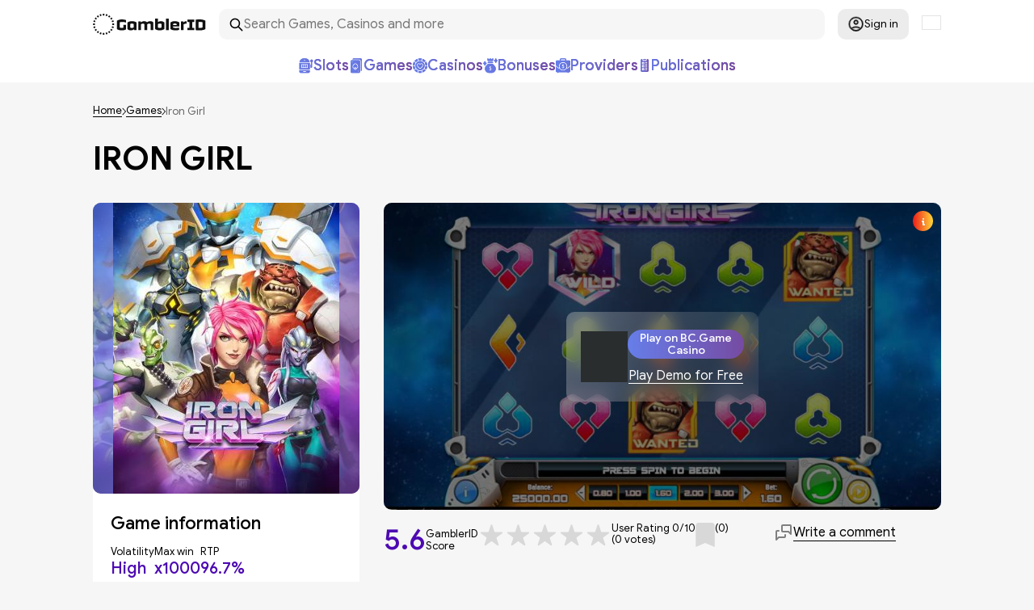

--- FILE ---
content_type: text/html; charset=UTF-8
request_url: https://gamblerid.com/games/iron-girl
body_size: 93508
content:
<!doctype html>
<html lang="en">
<head>
    <meta charset="UTF-8">
    <meta name="viewport" content="width=device-width, initial-scale=1.0">
    <title>Iron Girl Slot by Play&#039;n Go - Review and Play Free Demo | ✅ in January 2026</title>

    <link rel="preconnect" href="https://ajax.cloudflare.com" crossorigin>

    
    
        
    
                                <link rel="preload" fetchpriority="high" as="image" href="/files/dddda4ba3aad4523281b903825704966_.jpg">
            
            <link rel="preload" fetchpriority="high" as="image" href="https://gamblerid.com/files/79b7c4af1f51c0c9d561c497a09e627c_.svg">
        
            <link rel="preload" fetchpriority="high" as="image" href="https://gamblerid.com/files/61484f2f072928d7f4b5c8e454463a0a.jpg">
    
    <link rel="preload" href="https://gamblerid.com/assets/fonts/GoogleSans-Regular.woff2" as="font" type="font/woff2" crossorigin="anonymous">
    <link rel="preload" href="https://gamblerid.com/assets/fonts/GoogleSans-Medium.woff2" as="font" type="font/woff2" crossorigin="anonymous">
    <link rel="preload" href="https://gamblerid.com/assets/fonts/GoogleSans-Bold.woff2" as="font" type="font/woff2" crossorigin="anonymous">
    <link rel="preload" href="https://gamblerid.com/assets/fonts/GoogleSans-MediumItalic.woff2" as="font" type="font/woff2" crossorigin="anonymous">

    <style>
        @charset "UTF-8";:root{--color-purple:#4d0ab2}*{box-sizing:border-box}:after,:before{box-sizing:inherit}blockquote{margin:0}button,select{-webkit-tap-highlight-color:transparent;background-color:unset;border:unset;padding:0}button,input,textarea{cursor:pointer;font-family:inherit;font-size:inherit;line-height:inherit}img{max-width:100%}a{background-color:transparent;color:inherit;text-decoration:none}p{margin:unset}b,strong{font-weight:600}input{padding:0}html{-ms-text-size-adjust:100%;-webkit-text-size-adjust:100%;line-height:1.15}article,aside,footer,header,nav,section{display:block}h1{font-size:2em;margin:.67em 0}figcaption,figure,main{display:block}figure{margin:1em 40px}hr{box-sizing:content-box;height:0;overflow:visible}pre{font-family:monospace,monospace;font-size:1em}abbr[title]{border-bottom:none;-webkit-text-decoration:underline dotted;text-decoration:underline dotted}b,strong{font-weight:bolder}code,kbd,samp{font-family:monospace,monospace;font-size:1em}dfn{font-style:italic}mark{background-color:#ff0;color:#000}small{font-size:80%}sub,sup{font-size:75%;line-height:0;position:relative;vertical-align:baseline}sub{bottom:-.25em}sup{top:-.5em}ol,ul{list-style:none;margin:0;padding:0}audio,video{display:inline-block}audio:not([controls]){display:none;height:0}img{border-style:none}svg:not(:root){overflow:hidden}button,input,optgroup,select,textarea{margin:0}button,input{overflow:visible}button,select{text-transform:none}[type=reset],[type=submit],button,html [type=button]{-webkit-appearance:button}[type=button]::-moz-focus-inner,[type=reset]::-moz-focus-inner,[type=submit]::-moz-focus-inner,button::-moz-focus-inner{border-style:none;padding:0}[type=button]:-moz-focusring,[type=reset]:-moz-focusring,[type=submit]:-moz-focusring,button:-moz-focusring{outline:1px dotted ButtonText}legend{box-sizing:border-box;color:inherit;display:table;max-width:100%;padding:0;white-space:normal}progress{display:inline-block;vertical-align:baseline}textarea{overflow:auto}[type=checkbox],[type=radio]{box-sizing:border-box;padding:0}[type=number]::-webkit-inner-spin-button,[type=number]::-webkit-outer-spin-button{height:auto}[type=search]{-webkit-appearance:textfield;outline-offset:-2px}[type=search]::-webkit-search-cancel-button,[type=search]::-webkit-search-decoration{-webkit-appearance:none}::-webkit-file-upload-button{-webkit-appearance:button;font:inherit}details,menu{display:block}summary{display:list-item}canvas{display:inline-block}[hidden],template{display:none}h1,h2,h3,h4,h5,h6{margin:unset}@font-face{font-display:swap;font-family:GoogleSans;font-style:normal;font-display: swap;font-weight:400;src:local("😥"),url(/assets/fonts/GoogleSans-Regular.woff2) format("woff2")}@font-face{font-display:swap;font-family:GoogleSans;font-style:normal;font-weight:500;font-display: swap;src:local("😥"),url(/assets/fonts/GoogleSans-Medium.woff2) format("woff2")}@font-face{font-display:swap;font-family:GoogleSans;font-display: swap;font-style:italic;font-weight:500;src:local("😥"),url(/assets/fonts/GoogleSans-MediumItalic.woff2) format("woff2")}@font-face{font-display:swap;font-family:GoogleSans;font-style:normal;font-weight:600;src:local("😥"),url(/assets/fonts/GoogleSans-Bold.woff2) format("woff2");font-display: swap;}body{background:#f6f6f6;color:#000;font-family:GoogleSans,sans-serif;font-size:16px;font-weight:400;margin:0;}body.overflow{overflow:hidden}@media only screen and (max-width:690px){body.overflow-md-sm{overflow:hidden}}button{background:none;border:0;cursor:pointer;outline:0}.text-content h2,.title-1,h1,h2.title{color:#000;font-size:40px;font-weight:500}@media only screen and (max-width:1050px){.text-content h2,.title-1,h1,h2.title{font-size:36px}}p.mt{margin-top:8px}a.link-def{color:var(--color-purple);font-weight:500}.title-1{margin-top:38px}.hide-n{display:none}@media only screen and (min-width:961px){.hide-from-tb{display:none}}@media only screen and (max-width:690px){.hide-md-sm{display:none}}@media only screen and (max-width:767px){.hide-sm{display:none}}.show-md-sm{display:none}@media only screen and (max-width:690px){.show-md-sm{display:block}}.text-center{text-align:center}.text-right{text-align:right}.container,.container-flex,.container-pd{position:relative}.container,.container-flex,.container-pd,.container-pd-unpos{margin-left:auto;margin-right:auto;max-width:1050px;width:100%}.container-flex{display:flex;flex-wrap:wrap}@media only screen and (max-width:1050px){.container-pd,.container-pd-unpos{padding:0 12px}}.flex{display:flex}.breadcrumbs,.flex-center,.flex-justify-center,.intro .links,.intro .links a{align-items:center;display:flex}.flex-justify-center{flex-wrap:wrap;justify-content:center}.flex-justify-center-gap{gap:12px}.flex-justify-between,.hub-item .question{align-items:center;display:flex;justify-content:space-between}.flex-wrap{flex-wrap:wrap}.justify-between{justify-content:space-between}.gap{gap:12px}.gap-20{gap:20px}.gap-30{gap:30px}.d-none{display:none}header{z-index:15}footer,header{background:#fff;min-height:70px;position:relative}footer .container,footer .container-flex,header .container,header .container-flex{align-items:center;padding:11px 0}@media only screen and (max-width:1050px){footer .container,footer .container-flex,header .container,header .container-flex{padding:11px}}@media only screen and (max-width:960px){footer .container,footer .container-flex,header .container,header .container-flex{justify-content:space-between}}@media only screen and (max-width:767px){footer .container,footer .container-flex,header .container,header .container-flex{padding:13px 11px}}footer{margin-top:77px}@media only screen and (max-width:767px){footer{margin-top:50px}}.hub-item footer .question,footer .flex-justify-between,footer .hub-item .question{gap:48px}footer .links{flex-wrap:wrap;gap:16px;line-height:2px}footer .links a{font-size:14px;text-decoration:underline}.logo{display:block}.logo,.logo svg{height:26px;width:140px}.menu{display:flex;font-size:16px;font-weight:500;gap:26px;margin-left:40px}@media only screen and (max-width:960px){.menu{display:none}}@media only screen and (max-width:1050px){.menu{gap:12px;margin-left:20px}}.menu a{color:#101010;display:block;position:relative}.menu a:hover{color:hsla(0,0%,6%,.702)}.menu-item{position:relative}@media only screen and (min-width:961px){.menu-item{align-items:center;display:flex;justify-content:space-between}}.menu-child,.menu-item .icon-arr-down{display:none}.menu-child{margin:0;padding:8px 0}@media only screen and (min-width:961px){.menu-child{background:#fff;border-radius:10px;box-shadow:0 0 5px 0 rgba(0,0,0,.1);flex:0 0 100%;left:0;min-width:220px;position:absolute;top:100%;z-index:1}.menu-child .icon-arr-down{display:block;position:absolute;right:10px;transform:rotate(-90deg)}.menu-child a{padding:6px 14px;width:100%}}@media only screen and (max-width:960px){.menu-child{font-size:16px;padding-left:10px}}@media only screen and (min-width:961px){.menu-child .menu-item{padding-right:20px}}.menu-child .menu-child{top:-8px}.menu-child .menu-child.left{left:100%}.menu-child .menu-child.right{right:100%}.menu-btn{display:none;margin-left:20px}@media only screen and (max-width:960px){.menu-btn{display:block}}.menu-btn svg{height:14px;width:22px}.menu-mobile a{border-bottom:1px solid;display:inline-block;font-size:22px;margin-left:2px;margin-top:17px}.menu-mobile .icon-arr-down{display:block;height:16px;position:absolute;right:0;top:20px;width:16px}.menu-mobile .icon-arr-down.active{opacity:.4;transform:rotate(-180deg);transition:.2s ease}.alert{background:#ef1a1a;border-radius:10px;color:#fff;left:0;margin:20px auto 0;max-width:80%;padding:16px 25px;position:fixed;right:0;width:500px;z-index:10}.search-btn{display:none;margin-left:20px}@media only screen and (max-width:767px){.search-btn{display:block}}.search-btn svg{height:20px;width:20px}.search{align-items:center;background:#f6f6f6;border-radius:10px;display:flex;gap:8px;margin-left:20px;padding:0 12px;width:202px}.search svg{height:19px;min-height:19px;min-width:19px;width:19px}.search input{background:none;border:0;cursor:text;outline:none;padding:14px 0}@media only screen and (max-width:960px){header .search{width:360px}}@media only screen and (max-width:767px){header .search{display:none}}.modal-content .search{box-shadow:0 1px 3px 1px rgba(0,0,0,.1);margin-left:0;width:100%}.modal-content .logo,.modal-content .logo svg{height:20px;position:relative;top:-6px;width:104px}.location-box{margin-left:16px;position:relative;width:24px}.location-box .icon-flag{border:1px solid #e4e4e4}.location-popup{border:3px solid #d9bdff;max-width:250px}.location-popup-items{margin:0 -16px;max-height:300px;overflow-y:auto}.location-popup-item{align-items:center;cursor:default;display:flex;font-size:14px;gap:16px;padding:8px 16px}.location-popup-item.active{border-bottom:1px solid #d9bdff;margin-bottom:8px;padding:8px 16px 16px}.location-popup-item:not(.active):hover{background:#e4e4e4}.location-popup-item .icon-flag{border:1px solid #e4e4e4;min-width:24px;width:24px}.profile{margin-left:16px;position:relative}.profile-btn{align-items:center;background:#ececec;border-radius:10px;display:flex;font-size:14px;gap:6px;height:38px;justify-content:center;width:88px}.profile-btn:hover{background:#f2f2f2}.profile-btn.extend{padding:10px;width:auto}.profile svg{height:20px;min-width:20px;width:20px}.popup-left,.popup-right{background:#fff;border-radius:10px;box-shadow:0 3px 6px 2px rgba(0,0,0,.1);display:none;padding:22px 16px;position:absolute;width:320px;z-index:3}.popup-left{left:-16px}.popup-right{right:-16px}.popup-bordered{border:1px solid #7452ac;margin-top:5px}.login-btn{align-items:center;border:1px solid #b7b7b7;border-radius:5px;display:flex;gap:8px;padding:8px 24px;white-space:nowrap}.login-btn:hover{opacity:.8}.login-btn svg{height:20px;min-width:20px;width:20px}.login-input{margin-top:8px}.login-options{font-size:13px;margin-top:8px}.login-options,.login-options label{align-items:center;display:flex;justify-content:space-between}.login-options label{cursor:pointer;gap:4px}.login-options input[type=checkbox]{height:15px;width:15px}.auth-popup{margin-top:-6px;width:270px}.auth-popup .label-or{font-size:14px;margin-top:8px;text-align:center}.auth-popup .primary-btn{display:block;margin:18px auto 0}.auth-popup .login-outro{margin-top:8px;text-align:center}.auth-error{background:#ef1a1a;border-radius:10px;color:#fff;display:none;font-size:14px;margin:8px 0 18px;padding:12px}.input-text{border:1px solid rgba(118,75,162,.2);border-radius:10px;cursor:text;padding:13px 16px;width:100%}.label-sm{font-size:14px;font-weight:500}.label-side{font-size:21px}.icon-collapse{height:12px;min-width:21px;transform:rotate(-180deg);width:21px}.icon-cross{height:18px;min-width:18px;width:18px}.icon-arr-down{height:5px;min-width:9px;width:9px}.icon-prize-box{height:25px;width:23px}.icon-coin,.icon-display,.icon-priority-gate,.icon-prize-box-o{height:23px;min-width:23px;width:23px}.icon-chess,.icon-play-card{height:25px;width:15px}.icon-slots-machine{height:25px;width:17px}.icon-rarr{height:10px;width:5px}.icon-fav{fill:#d8d8d8;height:30px;width:24px}.icon-flag{aspect-ratio:4/3;width:100%;height: 18px;}.icon-gov{height:21px;min-width:25px;width:25px}.icon-prize{height:25px;min-width:23px;width:23px}.icon-banknote,.icon-comment{height:25px;min-width:24px;width:24px}.icon-bingo,.icon-blackjack,.icon-crash-games,.icon-jackpot,.icon-scratch-cards,.icon-slots{height:24px;min-width:27px;width:27px}.icon-dice,.icon-poker,.icon-roulette{height:24px;min-width:24px;width:24px}.icon-money-bag{height:23px;min-width:22px;width:22px}.icon-wagering{height:22px;min-width:23px;width:23px}.icon-profit{height:23px;min-width:19px;width:19px}.icon-checkpoint{height:23px;min-width:15px;width:15px}.icon-diamond{height:21px;min-width:23px;width:23px}.icon-benefit{height:23px;height:21px;min-width:21px;min-width:23px;width:21px;width:23px}.icon-credit-card{height:17px;min-width:23px;width:23px}.icon-money-hand{height:24px;min-width:21px;width:21px}.icon-member-card{height:18px;min-width:23px;width:23px}.icon-envelope{height:15px;min-width:23px;width:23px}.icon-feedback{height:21px;min-width:23px;width:23px}.primary-btn{background:linear-gradient(90deg,#667eea,#764ba2),#d9d9d9;border-radius:20px;color:#fff;font-size:21px;font-weight:500;min-width:180px;padding:7px 14px}.light-btn{background-color:#fff;border-radius:10px;font-size:14px;font-weight:500;padding:16px 28px}.href-btn{border-bottom:1px solid}.breadcrumbs{flex-wrap:wrap;font-size:13px;font-weight:300;gap:4px;margin-top:28px}.breadcrumbs a{border-bottom:1px solid}.breadcrumbs span{color:rgba(0,0,0,.588)}.select-x{-webkit-touch-callout:none;font-size:14px;min-width:125px;position:relative;-webkit-user-select:none;-khtml-user-select:none;-moz-user-select:none;-ms-user-select:none;user-select:none}.select-x>span{align-items:center;background:#fff;border-radius:10px;cursor:pointer;display:flex;font-weight:500;gap:8px;justify-content:space-between;padding:16px 15px}.select-x>span:after{border:solid #000;border-width:0 1px 1px 0;content:"";display:inline-block;padding:4px;position:relative;top:-2px;transform:rotate(45deg);-webkit-transform:rotate(45deg)}.select-x div{background:#fff;border-radius:0 0 10px 10px;box-shadow:0 2px 5px 1px rgba(0,0,0,.2);display:none;padding-bottom:8px;position:absolute;width:100%;z-index:10}.select-x div span{cursor:pointer;display:block;padding:8px 16px}.select-x div span:hover{background:#f1f1f1}.show-more-btn{border-bottom:1px solid;color:#4d0ab2;font-size:14px;line-height:110%}.close-modal{background:#f6f6f6;border-radius:50%;box-shadow:0 1px 3px 0 rgba(0,0,0,.1);padding:7px 9px 5px;position:fixed;right:16px;top:16px}.close-modal svg{fill:rgba(118,75,162,.741)}.pagination{display:flex;flex-wrap:wrap;gap:16px;justify-content:center;margin-top:32px;padding:0 16px;position:relative}@media only screen and (max-width:767px){.pagination{padding:52px 16px 0}}.pagination a,.pagination span{border:1px solid #d5b6fd;border-radius:5px;color:#7550a9;display:flex;justify-content:center;min-width:30px;padding:4px 8px}.pagination a:not(.inactive),.pagination span:not(.inactive){background:#fff}.pagination a.active,.pagination span.active{background:#7550a9;color:#fff}.pagination svg{fill:#7550a9}@media only screen and (max-width:767px){.pagination .arrow{padding:8px;position:absolute;top:0;width:80px}.pagination .arrow:first-child{margin-left:-84px}.pagination .arrow:last-child{margin-left:84px}}.contact-us-intro.intro .left{min-height:auto;padding:32px 0}.contact-us-form .input{margin-bottom:8px}.contact-us-form input,.contact-us-form textarea{background:#fff;border:0;border-radius:5px;cursor:text;max-width:100%;outline:none;padding:14px;width:500px}.contact-us-form textarea{resize:none}.contact-us-form .help-block{color:red;margin-bottom:16px}.contact-us-form .success-block{color:#00b050;margin-bottom:16px;margin-top:10px}.contact-us-form .primary-btn{margin-top:16px}.footer-menu{display:flex;justify-content:space-between;width:100%}@media only screen and (max-width:960px){.footer-menu{flex-wrap:wrap;gap:20px}}.footer-menu .footer-menu-nav{display:flex;flex-direction:column;gap:10px}@media only screen and (max-width:960px){.footer-menu .footer-menu-nav{margin-bottom:15px;width:calc(50% - 10px)}}.footer-menu .footer-menu-nav li{margin-top:5px}.footer-menu .footer-menu-nav li a:hover{color:#764ba2}.footer-title{color:#764ba2;font-size:20px;font-weight:700}@media only screen and (max-width:960px){.footer-title{width:100%}}.follow-us{align-items:center;display:flex;width:100%}@media only screen and (max-width:960px){.follow-us{flex-wrap:wrap;gap:10px}}.follow-us ul{display:flex;gap:10px;margin-left:10px}@media only screen and (max-width:960px){.follow-us ul{margin-left:0}}.follow-us svg{stroke:#000;height:25px;width:25px}.follow-us svg:hover{stroke:#764ba2}.trust-best{align-items:center;display:flex;width:100%}@media only screen and (max-width:960px){.trust-best{flex-wrap:wrap;gap:10px}}.trust-best .trust-links{align-items:center;display:flex;gap:20px;padding-left:20px}@media only screen and (max-width:960px){.trust-best .trust-links{padding-left:0}}.trust-best .trust-link{max-height:40px}.trust-best .trust-link a{display:block}.trust-best .trust-link img{max-height:30px}.adl-block,.adl-block .adl-links{display:flex;width:100%}.adl-block .adl-links{gap:15px}.adl-block .adl-links img{height:25px}.copyright-block{font-size:14px;text-align:center;width:100%}.copyright-block a{color:#764ba2}.login-form{margin-top:20px}.login-bottom{margin-top:40px}.login-bottom a{color:#764ba2}.contact-us--page{display:flex;justify-content:space-between;margin-top:24px;width:100%}@media only screen and (max-width:960px){.contact-us--page{flex-wrap:wrap}}.contact-us__main{width:100%}.contact-us__content{display:flex;flex-direction:column;gap:10px}.contact-us__content a{color:#764ba2}.main-wrap,.resp-margin{margin-top:78px}@media only screen and (max-width:1050px){.main-wrap,.resp-margin{margin-top:50px}}.resp-padding,.text-content.pd{padding:78px 0}@media only screen and (max-width:1050px){.resp-padding,.text-content.pd{padding:50px 0;padding:50px 12px}}.intro{background:linear-gradient(90deg,#667eea,#764ba2);border-radius:0 0 20px 20px;color:#fff}@media only screen and (max-width:1140px){.intro{overflow:hidden}}@media only screen and (max-width:1050px){.intro{border-radius:0}}.intro .left{padding:78px 0}@media only screen and (max-width:1050px){.intro .left{padding:40px 20px 40px 10px}}@media only screen and (min-width:1050px){.intro .left{min-height:370px}}.intro .breadcrumbs{margin-bottom:32px;margin-top:-46px;padding:0}@media only screen and (max-width:1050px){.intro .breadcrumbs{margin-bottom:24px;margin-top:-16px}}.intro .breadcrumbs svg{fill:#fff}.intro .breadcrumbs span{color:hsla(0,0%,100%,.639)}.intro .title{color:#fff;font-size:40px;font-weight:600;max-width:635px;text-transform:uppercase}@media only screen and (max-width:767px){.intro .title{max-width:394px}}.intro p{line-height:125%;margin-top:25px;max-width:550px}.intro .banner{background-size:contain;position:absolute}@media only screen and (max-width:960px){.intro .banner{display:none}}.intro .banner.main-cards{background:url(/assets/img/main-cards.png) no-repeat;bottom:-102px;height:511px;right:-42px;width:511px}.intro .banner.lobby{background:url(/assets/img/lobby.png) no-repeat;background-size:contain;bottom:-70px;height:425px;right:-65px;width:550px}@media only screen and (max-width:1200px){.intro .banner.lobby{bottom:-94px;height:425px;right:-24px;width:478px}}@media only screen and (max-width:1050px){.intro .banner.lobby{bottom:-94px;height:385px;right:10px;width:374px}}.intro .banner.slots-cards{background:url(/assets/img/slots-cards.png) no-repeat;bottom:-92px;height:503px;right:-72px;width:525px}.intro .links{flex-wrap:wrap;gap:15px;margin-top:48px}@media only screen and (max-width:960px){.intro .links{margin-top:28px}}.intro .links a{-webkit-backdrop-filter:blur(10px);backdrop-filter:blur(10px);background:linear-gradient(108.46deg,hsla(0,0%,100%,.264),hsla(0,0%,100%,.066));border-radius:10px;font-weight:500;gap:8px;height:55px;justify-content:center;padding:10px;width:130px}.intro .links a:hover{opacity:.9}.tiles-section{margin-top:40px}@media only screen and (max-width:1050px){.tiles-section .head,.tiles-section>.title{padding:0 12px}}.tiles-section .tiles{display:flex;gap:30px;margin-top:30px;max-width:100%;overflow-x:auto}@media only screen and (max-width:1050px){.tiles-section .tiles{padding-left:12px}}.tiles-section .tiles-grid{display:grid;gap:30px;grid-template-columns:1fr 1fr 1fr 1fr;margin-top:30px;max-width:100%}@media only screen and (max-width:1050px){.tiles-section .tiles-grid{gap:12px;padding:0 12px;row-gap:30px}}@media only screen and (max-width:960px){.tiles-section .tiles-grid{grid-template-columns:1fr 1fr 1fr}}@media only screen and (max-width:767px){.tiles-section .tiles-grid{grid-template-columns:1fr 1fr}}@media only screen and (max-width:690px){.tiles-section .tiles-grid{grid-template-columns:1fr}}@media only screen and (max-width:1050px){.tiles-section .tiles-grid .tiles-item{width:100%}}.tiles-section .tiles-item{background:#fff;border-radius:0 0 10px 10px;flex-direction:column;min-width:240px;padding-bottom:12px;width:240px}@media only screen and (max-width:1056px){.tiles-section .tiles-item{position:relative}}.tiles-section .tiles-item .poster{border-radius:10px;display:flex;height:130px;justify-content:center;overflow:hidden;position:relative}.tiles-section .tiles-item .poster:before{background:linear-gradient(90deg,rgba(102,126,234,.6),rgba(118,75,162,.6));content:"";display:block;height:100%;left:0;mix-blend-mode:normal;position:absolute;top:0;width:100%;z-index:2}.tiles-section .tiles-item .poster .rated{align-items:center;display:flex;height:41px;left:0;padding-left:8px;position:absolute;top:18px;width:48px;z-index:4}.tiles-section .tiles-item .poster .rated svg{height:41px;left:0;position:absolute;top:0;width:48px}.tiles-section .tiles-item .poster .rated span{color:#fff;font-size:11px;position:relative}.tiles-section .tiles-item .poster .rating{background:linear-gradient(0deg,#6004d3,#6004d3),linear-gradient(90deg,#00c6fb,#005bea);border-radius:0 10px 10px 0;color:#fff;left:0;padding:6px 8px;position:absolute;top:18px;width:49px;z-index:4}.tiles-section .tiles-item .poster .rating span{display:block;position:relative;text-align:center}.tiles-section .tiles-item .poster .rating span:first-child{font-size:11px}.tiles-section .tiles-item .poster .rating span:last-child{font-size:20px;font-weight:500;margin-top:4px}.tiles-section .tiles-item .poster img.secondary{height:100%;left:0;-o-object-fit:cover;object-fit:cover;position:absolute;top:0;width:100%;z-index:1}.tiles-section .tiles-item .poster img.primary{height:130px;position:relative;max-width: 100%; min-width:118px;z-index:3}.tiles-section .tiles-item .title{font-size:21px;font-weight:500;margin-top:20px;padding:0 10px;text-align:center;transition:.2s ease; text-overflow: ellipsis; white-space: nowrap;
 overflow: hidden; }.tiles-section .tiles-item .title-sub{min-height: 23px; font-size:20px;margin-top:16px;text-align:center; text-overflow: ellipsis;  white-space: nowrap; overflow: hidden; }.tiles-section .tiles-item .title a:hover{border-bottom:2px solid}.tiles-section .tiles-item .chars{display:flex;gap: 10px; justify-content: space-around; margin-top: 18px;}.tiles-section .tiles-item .chars div{text-align:center}.tiles-section .tiles-item .chars span{display:block}.tiles-section .tiles-item .chars span:first-child{font-size:12px}.tiles-section .tiles-item .chars span:last-child{color:#4d0ab2;font-size:14px;font-weight:600;margin-top:3px}.tiles-section .tiles-item .primary-btn{display:block;margin:18px auto 0}.tiles-section .tiles-item .more-link{font-size:18px;margin:20px auto 0;text-align:center}.tiles-section .tiles-item .more-link a{border-bottom:2px solid}.tiles-section .tiles-item .more-link a:hover{color:#764ba2}.tiles-section .tiles-item .collapse-btn{flex:0 0 100%;margin-top:14px}.tiles-section .tiles-item .collapse-btn.active .icon-collapse{transform:rotate(0)}.tiles-section .tiles-item .collapsed{background:#fff;border-radius:0 0 10px 10px;box-shadow:0 8px 6px 2px rgba(0,0,0,.1);display:none;padding:16px 16px 12px;position:absolute;width:240px;z-index:13}.tiles-section .tiles-item .collapsed .value{display:flex;font-size:14px;gap:12px;justify-content:space-between;padding:4px 0}.tiles-section .tiles-item .collapsed .value span:last-child{font-weight:500;text-align:right;text-transform:uppercase}.main-banner{margin-top:78px}@media only screen and (max-width:1050px){.main-banner{margin-top:50px}}.main-banner a{display:block;margin-top:30px}.main-banner img{border-radius:10px;display:block}@media only screen and (max-width:767px){.main-banner img{min-height:140px;-o-object-fit:fill;object-fit:fill;width:100%}}.main-wrap{background:#fff}.text-content{font-size:16px;margin:0 auto;max-width:850px}.text-content a{font-weight:500;text-decoration:underline}.text-content p{margin-top:28px;max-width:100%}.text-content h1:not(:first-child),.text-content h2:not(:first-child){margin-top:70px}.text-content h3:not(.hub-title){font-size:20px;font-weight:500}.text-content h3:not(.hub-title):not(:first-child){margin-top:24px}.text-content ul{list-style:disc;margin-left:13px;margin-top:28px;}.text-content ul li:not(:first-child){margin-top:16px}.text-content ul li::marker{font-size:12px}.text-content img{display: block;margin-left: auto; margin-right: auto;height:auto;max-width:100%}.hub-list{margin-top:24px}.hub-item{background:#f0f0f0;border-radius:10px;font-size:14px;line-height:129%;max-width:510px;padding:16px 22px 16px 16px;width:100%}.hub-item:not(:first-child){margin-top:5px}.hub-item .question{gap:8px;}.hub-item .question button{transition:.2s ease}.hub-item .question button svg{height:5px;width:9px}.hub-item .question.active button{transform:rotateX(-180deg)}.hub-item .answer{display:none;margin-top:16px}.hub-item .answer.active{display:block}.hub-title{font-size:14px;font-weight:300}.filter{font-size:14px;gap:24px}@media only screen and (max-width:767px){.filter{gap:12px}}.filter button{border-bottom:1px solid}.filter .sorting{gap:8px}@media only screen and (max-width:767px){.filter .sorting>span{display:none}}button.load-more{display:block;margin:30px auto 0}.tiles-more{display:flex;justify-content:center;margin-top:24px}.paytable{display:flex;flex-wrap:wrap;gap:32px;margin-top:18px}.paytable-item{align-items:center;display:flex;flex:1 1 30%;gap:12px}@media only screen and (max-width:767px){.paytable-item{flex:1 1 100%}}.paytable-item img{width:122px}.paytable-item-label{font-size:24px;line-height:102%;margin-top:8px}.paytable-item-rates{margin-top:8px}.paytable-item-rates div{align-items:center;display:flex;gap:3px}.paytable-item-rates div:not(:first-child){margin-top:8px}.paytable-item-rates div span:first-child{display:block;font-size:18px;font-weight:700;min-width:22px}.paytable-item-rates div span:last-child{font-family:Technor,sans-serif;font-weight:700}.entity-head,.publication-head{margin-top:28px}.entity-head h1,.publication-head h1{font-weight:600;text-transform:uppercase}.entity-head p,.publication-head p{line-height:125%;margin-top:20px;max-width:632px}.entity-content{align-items:flex-start;display:flex;flex-wrap:wrap;gap:30px;justify-content:space-between;margin-top:32px}@media only screen and (max-width:767px){.entity-content{gap:18px}}@media only screen and (max-width:690px){.entity-content{margin-top:28px}.entity-content.flip .main{order:1}.entity-content.flip .side{margin-top:20px;order:2}}.entity-content .side{width:330px}@media only screen and (max-width:767px){.entity-content .side{max-width:calc(45% - 18px);width:100%}}@media only screen and (max-width:690px){.entity-content .side{max-width:none}}.entity-content .side.pb{padding-bottom:22px}.entity-content .side:not(.transparent){background:#fff;border-radius:10px}.entity-content .side .entity-pics-data{justify-content:space-between}.entity-content .tiles-section .title{font-size:22px;font-weight:500}.entity-content .main{flex:1;max-width:calc(100% - 360px)}@media only screen and (max-width:767px){.entity-content .main{max-width:55%}}@media only screen and (max-width:690px){.entity-content .main{max-width:none;width:100%}}.entity-content .main .tiles-section{margin-top:32px}.entity-content .main .tiles-section .tiles{padding-bottom:8px}.entity-content .main-grid{display:grid;gap:16px;width:100%}.entity-content .main-grid .entity-bonus{max-width:100%}@media only screen and (min-width:767px){.entity-content .main-grid{grid-template-columns:1fr 1fr}.entity-content .main-grid .entity-bonus.mt{margin-top:0}}.side-head{padding:0 22px}.side-head .entity-score{margin-top:8px}.side-title{font-size:22px;font-weight:500;margin-top:24px}.side-flex{align-items:center;display:flex;flex-wrap:wrap;gap:8px}.side-flex>div:not(.wide){width:42%}.side-flex.params{margin-top:8px}.side-flex.params span{display:block}.side-flex.params span:first-child{font-size:13px}.side-flex.params span:last-child{font-size:20px;font-weight:500;margin-top:2px}.side-head-params{align-items:center;display:flex;flex-wrap:wrap;gap:32px;margin-top:16px;row-gap:12px}.side-head-params span{display:block}.side-head-params span:first-child{font-size:13px}.side-head-params span:last-child{color:#4d0ab2;font-size:20px;font-weight:500;margin-top:2px}.side-label{align-items:center;background:linear-gradient(90deg,#667eea,#764ba2),#f0f0f0;color:#fff;display:flex;font-size:20px;font-style:italic;font-weight:500;justify-content:center;line-height:100%;margin-top:14px;padding:12px;text-transform:uppercase}.side-chars{margin-top:20px}.side-chars div{display:flex;font-size:14px;gap:12px;justify-content:space-between;padding:8px 22px}.side-chars div:nth-child(odd){background:#f0f0f0}.side-chars div:nth-child(2n){background:#fff}.side-chars div span:last-child{font-weight:500;text-align:right}.side-chars .tags span{padding:4px 0}.side-chars .tags span:last-child{display:flex;flex-wrap:wrap;gap:6px}.side-chars .tags a{border:1px solid;border-radius:10px;font-size:12px;padding:2px 15px;text-transform:uppercase}.side-chars .tags a:hover{color:#4d0ab2}.entity-poster{border-radius:10px;display:flex;height:127px;justify-content:center;overflow:hidden;position:relative}.entity-poster:before{background:linear-gradient(90deg,rgba(102,126,234,.6),rgba(118,75,162,.6));content:"";display:block;mix-blend-mode:normal;z-index:2}.entity-poster img.secondary,.entity-poster:before{height:100%;left:0;position:absolute;top:0;width:100%}.entity-poster img.secondary{-o-object-fit:cover;object-fit:cover;z-index:1}.entity-poster img.primary{display:block;height:127px;-o-object-fit:cover;object-fit:cover;width:171px}.entity-poster img.primary{z-index:3}.entity-poster.wide img{-o-object-fit:cover;object-fit:cover;width:100%}.entity-demo{align-items:center;background:#fff;border-radius:10px;display:flex;height:380px;justify-content:center;overflow:hidden;position:relative}@media only screen and (max-width:767px){.entity-demo{height:222px}}@media only screen and (max-width:690px){.entity-demo{border-radius:0;margin-left:-12px;margin-right:-12px}}.entity-demo .frame{display:block;height:380px;-o-object-fit:cover;object-fit:cover;position:absolute;width:100%;z-index:1}@media only screen and (max-width:767px){.entity-demo .frame{height:222px}}.entity-demo.covered:before{background:rgba(0,0,0,.5);content:"";display:block;height:100%;left:0;position:absolute;top:0;width:100%;z-index:2}.entity-demo-data{align-items:center;-webkit-backdrop-filter:blur(10px);backdrop-filter:blur(10px);background:hsla(0,0%,100%,.8);background:linear-gradient(108.46deg,hsla(0,0%,100%,.264),hsla(0,0%,100%,.066));border-radius:10px;color:#fff;display:flex;gap:12px;padding:22px 18px;position:relative;z-index:3}.entity-demo-data button{display:block;margin-left:auto;margin-right:auto}.entity-demo-data .primary-btn{font-size:14px;font-weight:500;line-height:110%;min-width:auto;padding:3px 14px;width:144px}.entity-demo-data .demo-btn{border-bottom:1px solid;color:#fff;margin-top:12px}.entity-demo-data img{height:63px;width:58px}.entity-iframe{height:100%;width:100%}.entity-bar{align-items:flex-start;display:flex;gap:18px;margin-top:16px;row-gap:8px}@media only screen and (max-width:1024px){.entity-bar{flex-wrap:wrap}}@media only screen and (max-width:960px){.entity-bar{gap:32px;row-gap:8px}}.entity-score{align-items:center;display:flex;gap:6px;order:1}.entity-score div:first-child{color:#4d0ab2;font-size:36px;font-weight:500}.entity-score div:last-child{font-size:13px;line-height:120%}.entity-rating{display:flex;gap:12px;order:1;padding-bottom:15px;position:relative}@media only screen and (max-width:960px){.entity-rating{flex:1;order:4}}.entity-rating .label{font-size:13px}.entity-rating .vote-message{left:5px;margin-bottom:16px;position:absolute;top:35px}.entity-rating .vote-message.success{color:#00b050}.entity-rating .vote-message.errors{left:5px;margin-bottom:16px;position:absolute;top:35px}.entity-rating-stars{display:flex;position:relative}.entity-rating-stars svg{fill:#d8d8d8;height:33px;width:33px}.entity-rating-stars svg.is-active{fill:#fdd836}.entity-rating-stars svg.user-selectable:hover,.entity-rating-stars svg.user-selected{fill:#4d0ab2;cursor:pointer}.entity-fav{align-items:center;display:flex;font-size:13px;gap:8px;order:1}@media only screen and (max-width:960px){.entity-fav{order:3}}.entity-fav .icon-fav{cursor:pointer}.entity-fav .icon-fav:hover{fill:#4d0ab2}.entity-add-comment{cursor:pointer;flex:1;order:1;text-align:right}@media only screen and (max-width:1024px){.entity-add-comment{flex:none;order:2;text-align:left}}@media only screen and (max-width:960px){.entity-add-comment{min-width:112px;order:2}}.entity-add-comment button{border-bottom:1px solid;font-size:13px}.entity-location{display:none;font-size:18px;margin-top:8px}.entity-location .entity-location-wrap{align-items:center;display:flex;gap:10px}.entity-location .breadcrumbs,.entity-location .flex-center,.entity-location .intro .links,.entity-location .intro .links a,.intro .entity-location .links,.intro .links .entity-location a{gap:10px}.entity-location .icon-flag{width:36px}.entity-location .icon-accept, .entity-location .icon-decline{height:32px;margin-left:18px;min-width:32px;width:32px}.entity-visit{margin-top:28px}.entity-data{margin-top:20px}.entity-data.mt{margin-top:30px}.entity-data .title-uc{font-size:13px;text-transform:uppercase}.entity-data .value{font-size:18px;font-weight:500;margin-top:6px}.entity-grid-list{align-items:center;display:grid;font-size:14px;font-weight:500;gap:16px;grid-template-columns:1fr 1fr;margin-top:6px;row-gap:8px}.entity-more{position:relative}.entity-pics-data{display:flex;flex-wrap:wrap;gap:6px;justify-content:flex-start}.entity-pics-data.mt{margin-top:10px}.entity-pics-data img{border:1px solid rgba(0,0,0,.2);border-radius:10px;display:block}.sub-param{align-items:center;display:flex;font-size:13px;gap:6px;margin-top:10px}.sub-param span{font-size:14px;font-weight:500}.entity-tabs{align-items:center;background:linear-gradient(90deg,#667eea,#764ba2),#fff;border-radius:10px;color:#fff;display:flex;font-size:16px;font-weight:500;justify-content:space-between;max-width:604px}@media only screen and (max-width:960px){.entity-tabs{display:none}}.entity-tab{align-items:center;cursor:pointer;display:flex;gap:8px;height:55px;line-height:110%;padding:10px 20px}@media only screen and (max-width:1050px){.entity-tab{padding:10px 16px}}.entity-tab.active{background:hsla(0,0%,100%,.15);border-radius:10px}.entity-tab-content.wide{max-width:635px}.entity-gen-item{margin-top:30px}.label-sm{margin-bottom:12px}.label-sm.mt{margin-top:24px}.label-sm-wrap{align-items:center;display:flex;gap:12px;justify-content:space-between}.label-sm-wrap .show-more-btn{margin-bottom:12px}.entity-gen-games{display:grid;gap:12px;grid-template-columns:1fr 1fr 1fr}@media only screen and (max-width:690px){.entity-gen-games{grid-template-columns:repeat(auto-fill,103px);justify-content:space-between}}.entity-gen-games>div{background:#fff;border-radius:10px;height:65px;padding-top:12px;position:relative;text-align:center;width:103px}.entity-gen-games>div svg{fill:#9964d3;height:24px;width:24px}.entity-gen-games>div.disabled{background:hsla(0,0%,100%,.5)}.entity-gen-games>div.disabled span,.entity-gen-games>div.disabled svg, .entity-gen-games>div.disabled img{opacity:.5}.entity-gen-games span{display:block;font-size:13px;margin-top:1px;padding:0 6px}.entity-gen-games .icon-accept,.entity-gen-games .icon-decline{height:16px;position:absolute;right:8px;top:6px;width:16px}.entity-gen-bonuses{border:1px solid rgba(0,0,0,.2);border-radius:10px;display:inline-block;min-width:270px;padding:22px}.entity-gen-bonuses .title{font-size:20px}.entity-gen-bonuses .show-more-btn{display:inline-block;margin-top:8px}.entity-gen-games-min{display:grid;gap:9px;grid-template-columns:1fr 1fr 1fr}.entity-gen-games-min>div{background:#fff;border:1px solid rgba(0,0,0,.2);border-radius:10px;padding:6px 0;position:relative;text-align:center}.entity-gen-games-min>div.disabled{background:hsla(0,0%,100%,.5)}.entity-gen-games-min>div.disabled span{opacity:.5}.entity-gen-games-min span{display:block;font-size:10px;margin-top:1px;padding:0 6px}.entity-gen-games-min .icon-accept,.entity-gen-games-min .icon-decline{height:11px;position:absolute;right:8px;top:6px;width:11px}.entity-gen-games-min .icon-bingo,.entity-gen-games-min .icon-blackjack,.entity-gen-games-min .icon-crash-games,.entity-gen-games-min .icon-jackpot,.entity-gen-games-min .icon-scratch-cards,.entity-gen-games-min .icon-slots{height:14px;min-width:16px;width:16px}.entity-gen-games-min .icon-dice,.entity-gen-games-min .icon-poker,.entity-gen-games-min .icon-roulette{height:13px;min-width:13px;width:13px}.entity-gen-langs{background:#fff;border-radius:10px;padding:10px}.entity-gen-langs div{display:grid;font-size:14px;grid-template-columns:1fr 1fr 1fr}.entity-gen-langs div:not(:first-child){margin-top:4px}.entity-gen-langs span:last-child{text-align:right}.entity-gen-langs .show-more-btn{font-size:10px}.entity-gen-pc{max-width:246px}@media only screen and (max-width:1050px){.entity-gen-pc{min-width:100%}}.entity-gen-pc>div{align-items:baseline;display:flex;font-size:13px;font-weight:500;line-height:156%}.entity-gen-pc>div:not(:first-child){margin-top:12px}.entity-gen-pc span{margin-left:6px}.entity-gen-pc svg{height:12px;min-width:12px;position:relative;top:2px;width:12px}.entity-bonus{background:#fff;border-radius:10px;display:flex;gap:8px;justify-content:space-between;max-width:690px;padding:16px 6px 16px 16px;position:relative}@media only screen and (max-width:960px){.entity-bonus{flex-wrap:wrap;padding:16px}}.entity-bonus:not(:first-child){margin-top:30px}.entity-bonus>.left{flex:1}@media only screen and (max-width:960px){.entity-bonus>.left{flex:0 0 100%}}.entity-bonus>.right{margin:0 auto;text-align:center}.entity-bonus .title{font-size:20px;font-weight:500;margin-top:18px}.entity-bonus .entity-poster{height:90px;width:240px}@media only screen and (max-width:960px){.entity-bonus .entity-poster{height:30px;position:absolute;right:18px;top:12px;width:80px}}.entity-bonus .entity-poster img{height:90px}@media only screen and (max-width:960px){.entity-bonus .entity-poster img{height:30px}}.entity-bonus .hub-item{max-width:none}.entity-bonus .show-more-btn{display:inline-block;margin-top:22px}.entity-bonus .primary-btn{display:block;margin:16px auto 0}.entity-bonus .code{border:1px solid rgba(0,0,0,.2);border-radius:10px;margin-top:24px;padding:22px 20px;text-align:center}.entity-bonus .code span{display:block}.entity-bonus .code span:first-child{font-size:14px}.entity-bonus .code span:last-child{color:#4d0ab2;font-size:21px;margin-top:4px}.entity-comment{background:#fff;border-radius:10px;display:flex;gap:34px;margin-top:12px;max-width:690px;padding:40px 60px 34px 34px}@media only screen and (max-width:767px){.entity-comment{flex-wrap:wrap}}.entity-comment.add,.entity-comment.mt{margin-top:26px}@media only screen and (max-width:767px){.entity-comment.add{padding:40px 20px 34px}}.entity-comment .user{max-width:96px}@media only screen and (max-width:767px){.entity-comment .user{display:flex;gap:8px;max-width:none}}.entity-comment .user span{display:block;font-size:20px;font-weight:500;margin-top:12px;text-align:center}@media only screen and (max-width:767px){.entity-comment .user span{font-size:18px}}.entity-comment .avatar{align-items:center;background:linear-gradient(90deg,#667eea,#764ba2),#4d0ab2;border-radius:50%;color:#fff;display:flex;font-size:50px;height:74px;justify-content:center;text-align:center;width:74px}@media only screen and (max-width:767px){.entity-comment .avatar{font-size:22px;height:40px;width:40px}}.entity-comment .date{color:rgba(0,0,0,.5);position:absolute;top:-32px;width:100%}.entity-comment .text{font-size:16px;line-height:125%;margin-top:16px;position:relative;width:100%}.entity-comment form{flex:1}@media only screen and (max-width:767px){.entity-comment form{flex:0 0 100%}}.entity-comment textarea{border:1px solid rgba(0,0,0,.2);border-radius:10px;font-family:GoogleSans,sans-serif;max-width:488px;min-height:78px;min-width:100%;padding:10px;width:100%}.entity-comment .primary-btn{display:block;margin-left:auto;margin-top:20px}.entity-currencies{display:flex;flex-wrap:wrap;font-size:13px;gap:10px;margin-top:12px}.entity-currencies div{background:#fff;border-radius:10px;padding:12px 16px;text-align:center}.entity-payment-table{background:#fff;border-radius:10px;max-width:510px;overflow:hidden}.entity-payment-table>div{display:grid;grid-template-columns:1fr 1fr 1fr}.entity-payment-table>div:not(:last-child) .td{border-bottom:1px solid rgba(102,126,234,.361)}.entity-payment-table>div .td:not(:first-child){border-left:1px solid rgba(102,126,234,.361)}.entity-payment-table .td,.entity-payment-table .th{align-items:center;display:flex;justify-content:center}.entity-payment-table .th{background:#667eea;color:#fff;font-size:14px;font-weight:500;padding:14px 12px}@media only screen and (max-width:767px){.entity-payment-table .th{text-align:center}}.entity-payment-table .td{padding:7px 10px}.entity-payment-table .td img{max-height:36px;width:60px}.entity-payment-table .icon-accept,.entity-payment-table .icon-decline{height:16px;min-width:16px;width:16px}.middle-head{align-items:center;display:flex;flex-wrap:wrap;justify-content:space-between;margin-top:48px}@media only screen and (max-width:1050px){.middle-head{margin-top:28px}}.entity-tags{align-items:center;display:flex;flex-wrap:wrap;gap:10px;margin-top:24px}.entity-tag,.entity-tags span{font-size:13px}.entity-tag{background:#f0f0f0;border-radius:20px;display:block;font-weight:500;padding:8px 22px;text-transform:uppercase}.entity-tag.active{background:#764ba2;color:#fff}.entity-flex-wr{display:flex;gap:30px}@media only screen and (max-width:1050px){.entity-flex-wr{flex-wrap:wrap;gap:0}}@media only screen and (max-width:690px){.entity-flex-wr .entity-gen-item{flex:0 0 100%}}.publications-grid{display:grid;gap:30px;grid-template-columns:1fr 1fr 1fr;margin-top:30px}@media only screen and (max-width:767px){.publications-grid{grid-template-columns:1fr}.publication-tile{margin:0 auto;max-width:330px}}.publication-tile .link{display:block;font-size:20px;font-weight:500;line-height:125%;margin-top:12px}.publication-tile a{display:block}.publication-tile p{line-height:125%;margin-top:16px}.publication-tile .publication-notes{margin-top:12px}.publication-notes{color:rgba(0,0,0,.502);display:flex;gap:16px}.publication-img{border-radius:10px;max-width:100%;width:330px}.publication-head{display:flex;gap:30px;justify-content:space-between}@media only screen and (max-width:767px){.publication-head{flex-wrap:wrap}.publication-head .publication-img{margin:0 auto}}.publication-sub{align-items:center;display:flex;gap:12px;margin-top:16px}.publication-cat{font-size:14px;font-weight:500;text-transform:uppercase}.side .publication-tile{margin-top:30px}@media only screen and (max-width:690px){.filter-entities{background-color:#f6f6f6;display:none;height:100%;left:0;overflow-y:scroll;padding:38px 32px 102px;position:fixed;top:0;width:100%;z-index:10}}.filter-entities .label-sm{display:block}.filter-entities .label-sm.mt{margin-top:24px}.modal-content{-webkit-backdrop-filter:blur(10px);backdrop-filter:blur(10px);background-color:hsla(0,0%,96%,.89);display:none;height:100%;left:0;overflow-y:scroll;padding:38px 32px 102px;position:fixed;top:0;width:100%;z-index:10}.filter-title,.modal-title{font-size:30px;margin-bottom:16px}.modal-title{margin-top:24px}.filter-set{-webkit-touch-callout:none;margin-top:14px;-webkit-user-select:none;-khtml-user-select:none;-moz-user-select:none;-ms-user-select:none;user-select:none}.filter-item{background:#fff;border-radius:10px;margin-top:1px}.filter-top{align-items:center;cursor:pointer;display:flex;gap:8px;padding:12px 48px 12px 12px;position:relative}.filter-top .icon-arr-down{position:absolute;right:22px}.filter-top svg{width:23px}.filter-top.active .icon-arr-down{transform:rotateX(-180deg)}.filter-content{display:none;font-size:14px;margin-right:30px;max-height:300px;overflow-y:auto;padding:4px 16px 16px}.filter-content::-webkit-scrollbar{border-radius:3px;height:50%;width:4px}.filter-content::-webkit-scrollbar-track{background:#f1f1f1}.filter-content::-webkit-scrollbar-thumb{background:#888}.filter-content::-webkit-scrollbar-thumb:hover{background:#555}.filter-checkbox{align-items:center;display:flex;gap:16px;justify-content:space-between;padding:8px 16% 8px 0}.filter-checkbox label{align-items:center;display:flex;gap:14px}.filter-checkbox label.has-flag{gap:6px}.filter-checkbox input{height:15px;min-width:15px;width:15px}.filter-checkbox .icon-flag{height:18px;max-width:24px}.filter-count{color:#4d0ab2;display:block;min-width:28px;text-align:right}.filter-range{margin-top:18px}.filter-range-inputs{display:flex;gap:10px}.filter-range-inputs input{background-color:#f9f9ff;border:1px solid #d9d9d9;font-size:16px;min-width:94px;padding:6px 12px;text-align:center}.filter-slider{height:2px;margin-top:28px;position:relative;width:278px}.filter-slider:before{background-color:hsla(0,0%,50%,.22);content:"";display:block;height:2px;left:0;position:absolute;top:-2px;width:100%}.filter-slider-handle{background-color:#d9d9d9;border-radius:50%;cursor:pointer;display:block;height:17px;overflow:hidden;position:absolute;top:-10px;width:17px;z-index:3}.filter-slider-handle[data-x*=handle-to]{left:calc(100% - 17px)}.filter-slider-track{background-color:#4d0ab2;height:2px;left:0;pointer-events:none;position:absolute;top:-2px;width:100%}@media only screen and (max-width:690px){.filter-buttons{align-items:center;background-color:#f6f6f6;bottom:0;display:flex;justify-content:space-between;left:0;padding:18px 32px 24px 44px;padding-bottom: calc(24px + env(safe-area-inset-bottom));position:fixed;width:100%;z-index: 3;}}@media only screen and (min-width:767px){.filter-modal-sets{display:grid;gap:18px;grid-template-columns:1fr 1fr;row-gap:0}}@media only screen and (min-width:960px){.filter-modal-sets{grid-template-columns:1fr 1fr 1fr}}a.primary-btn{text-align: center;}
.hub-item .question[data-x-show] {
    -webkit-touch-callout: none;
    cursor: pointer;
    -webkit-user-select: none;
    -khtml-user-select: none;
    -moz-user-select: none;
    -ms-user-select: none;
    user-select: none
}
 .tiles-section .tiles-item .primary-btn, .tiles-section .tiles-item .more-link{
    transition: .4s;
}
.tiles-section .tiles-item .primary-btn:hover{
    box-shadow: 0px 4px 15px rgba(118, 75, 162, 1);
}
.tiles-section .tiles-item .more-link:hover{
    color: #667eea;
}
.text-content table{
    margin-top: 10px;
    display: flex;
    width: auto;
    overflow: auto;
    border-collapse: collapse;
    justify-content: center;
}
.text-content table p{
    margin-top: 0;
}
.text-content table ul{
    margin-top: 10px;
}
.text-content table colgroup{
    display: none;
}
.text-content table tbody{
    border-radius: 10px;
    border: 1px solid rgb(102, 126, 234);
}
.text-content table tr td{
    border: 1px solid rgb(102, 126, 234);
    padding: 5px;
}
.text-content table tr td:first-child{
    border-left: 0;
}
.text-content table tr td:last-child{
    border-right: 0;
}
.text-content table tr:first-child td{
    border-top: 0;
}
.text-content table tr:last-child td{
    border-bottom: 0;
}
.text-content div[align="center"]{
    margin-left: 0;
    text-align: left;
}
.tiles-section .tiles-item{
    display: flex;
    position: relative;
    border-radius: 10px;
}
.tiles-section .tiles-item .flex-justify-center{
    margin-top: auto;
}
.tiles-section .tiles-item .collapsed{
    top: calc(100% - 15px);
    left: 0;
    right: 0;
    width: 100%;
}
.modal-content{
    background-color: #f6f6f6;
    backdrop-filter: initial;
    z-index: 20;
}
.title-box{
    display: flex;
    align-items: center;
    justify-content: space-between;
    gap: 5px;
}
.title-box{
    margin-top: 38px;
}
.title-box .title-1{
    margin-top: 0;
}
.title-box .tiles-more{
    margin-top: 0;
    min-width: fit-content;
    padding-right: 12px;
}
@media (max-width: 700px) {
    .disable-mobile{
        display: none;
    }
    .title-box {
        margin-top: 20px;
    }
    .tiles-section{
        margin-top: 25px;
    }
}
.icon-flag{
    width: 24px;
    display: flex;
    object-fit: contain;
}
.overflow-main{
    overflow-x: hidden;
    padding-bottom: 550px;
    margin-bottom: -550px;
}
.overflow-game{
    overflow-x: hidden;
    padding-bottom: 500px;
    margin-bottom: -500px;
}
.slider-main{
    z-index: 5;
    position: relative;
    margin-top: 30px;
}
.slider-games{
    z-index: 4;
    width: 75%;
    margin-top: 30px;
}
@media only screen and (max-width: 690px){
    .slider-games{
        width: 100%;
    }
}
@media only screen and (max-width: 1050px) {
    .slider-main, .slider-games {
        padding-left: 12px;
        padding-right: 12px;
    }
}

.slider-main .splide__track, .slider-games .splide__track{
    overflow: visible;
}
.slider-main .tiles-item, .slider-games .tiles-item{
    width: 100%;
}
.slider-main .tiles-item .flex-justify-center, .slider-games .tiles-item .flex-justify-center{
    flex-direction: column;
}
@media only screen and (max-width: 550px){
    .slider-main, .slider-games{
        width: 265px;
    }
}
.overflow-main .tiles-section:nth-child(1) .slider-main{
    z-index: 12;
}
.overflow-main .tiles-section:nth-child(2) .slider-main{
    z-index: 11;
}
.overflow-main .tiles-section:nth-child(3) .slider-main{
    z-index: 10;
}
.overflow-main .tiles-section:nth-child(4) .slider-main{
    z-index: 9;
}
.overflow-main .tiles-section:nth-child(5) .slider-main{
    z-index: 8;
}
.intro{
    min-height: 300px;
}
.splide{
    visibility: visible !important;
}
.myClass-title{
    display: flex;
    align-items: center;
    justify-content: space-between;
    flex-wrap: wrap;
    gap: 10px;
}
.myClass-title .light-btn{
    padding: 10px 20px;
}
.entity-demo-mobile{
    position: fixed;
    top: 0;
    left: 0;
    bottom: 0;
    right: 0;
    display: flex;
    flex-direction: column;
    background-color: #000;
    z-index: 10000;
}
.entity-demo-mobile-title{
    display: grid;
    grid-template-columns: 1fr 45px;
}
.entity-demo-mobile-title .close{
    display: flex;
    align-items: center;
    justify-content: flex-start;
}
.entity-demo-mobile-title .primary-btn{
    border-radius: 0;
}
.tiles-section.hide-md-sm .light-btn.mini{
    padding: 13px 25px;
}
.desc-our-team{
    margin-top: 15px;
    max-width: 100%;
    font-size: 16px;
    line-height: 22px;
    display: block;
}
.desc-our-team a{
    color: #4d0ab2;
    border-bottom: 1px solid #4d0ab2;
}
@media (max-width: 400px) {
    .entity-demo-mobile-title .info-user .name{
        max-width: 120px;
    }
}
@media only screen and (max-width: 690px){
    .leaderboard-mobile-box{
        display: none;
        padding-top: 10px;
    }
    .leaderboard-box .leaderboard-title svg{
        display: flex !important;
        transition: .4s;
    }
    .leaderboard-box .leaderboard-title{
        display: flex;
        align-items: center;
        justify-content: center;
        margin-bottom: 0 !important;
        gap: 15px;
    }
    .leaderboard-box .leaderboard-title.active svg{
        transform: rotate(180deg);
    }
    .desc-our-team{
        padding: 0 12px;
        margin-top: 10px;
        font-size: 14px;
        line-height: 18px;
        display: block;
    }
}
.slider-games.mobile-game .splide__list, .slider-main .splide__list{
    height: auto;
}
.side-chars div a{
    color: #4d0ab2;
    text-decoration: underline;
}
.lazyframe{position:relative;background-color:currentColor;background-repeat:no-repeat;background-size:cover;background-position:center}.lazyframe__title{position:absolute;top:0;right:0;left:0;padding:15px 17px;z-index:3}.lazyframe__title::after{z-index:-1}.lazyframe:hover{cursor:pointer}.lazyframe::before{display:block;content:"";width:100%;padding-top:100%}.lazyframe[data-ratio="16:9"]::before{padding-top:56.25%}.lazyframe[data-ratio="4:3"]::before{padding-top:75%}.lazyframe[data-ratio="1:1"]::before{padding-top:100%}.lazyframe iframe{position:absolute;top:0;right:0;bottom:0;left:0;z-index:5;width:100%;height:100%}.lazyframe[data-vendor=youtube],.lazyframe[data-vendor=youtube_nocookie]{background-color:#e52d27;font-family:Roboto,Arial,Helvetica,sans-serif}.lazyframe[data-vendor=youtube] .lazyframe__title,.lazyframe[data-vendor=youtube_nocookie] .lazyframe__title{color:#eee;font-family:Roboto,Arial,Helvetica,sans-serif;font-size:18px;text-shadow:rgba(0,0,0,.498039) 0 0 2px;-webkit-font-smoothing:antialiased;-webkit-tap-highlight-color:transparent;-webkit-transition:color .1s cubic-bezier(.4,0,1,1);-o-transition:color .1s cubic-bezier(.4,0,1,1);transition:color .1s cubic-bezier(.4,0,1,1)}.lazyframe[data-vendor=youtube] .lazyframe__title:hover,.lazyframe[data-vendor=youtube_nocookie] .lazyframe__title:hover{color:#fff}.lazyframe[data-vendor=youtube] .lazyframe__title::before,.lazyframe[data-vendor=youtube_nocookie] .lazyframe__title::before{content:"";display:block;background:-webkit-gradient(linear,left top,left bottom,from(rgba(0,0,0,.2)),to(transparent));background:-o-linear-gradient(rgba(0,0,0,.2),transparent);background:linear-gradient(rgba(0,0,0,.2),transparent);height:98px;width:100%;pointer-events:none;position:absolute;top:0;left:0;right:0;z-index:-1;-webkit-tap-highlight-color:transparent}.lazyframe[data-vendor=youtube]::before,.lazyframe[data-vendor=youtube_nocookie]::before{padding-top:56.25%}.lazyframe[data-vendor=youtube]::after,.lazyframe[data-vendor=youtube_nocookie]::after{content:"";position:absolute;left:50%;top:50%;width:68px;height:48px;margin-left:-34px;margin-top:-24px;background-image:url("data:image/svg+xml,%3Csvg xmlns='http://www.w3.org/2000/svg' viewBox='0 0 512 512'%3E%3Cpath fill='%231F1F1F' d='M255.7 446.3c-53.3.3-106.6-.4-159.8-3.3-17.4-1-34.7-2.5-50.4-11C35 426.3 27 418.4 22 407.2 13.2 388.6 10.5 369 9 349c-3.4-41.3-3.6-82.6-1.8-123.8 1-22 1.6-44 6.8-65.5 2-8.4 5-16.6 8.8-24.4C32 117 48 108 67.3 104c16.2-3 32.8-3 49.3-3.7 56-2.3 112-3.5 168-3 43 .6 86.2 1.7 129.3 4 13.2.6 26.6.8 39.3 5.5 17.2 6.4 30 17.2 37 34.7 6.6 16.8 9.2 34.2 10.6 52 3.8 48.7 4 97.3.7 146-1 16.3-2.2 32.7-6.5 48.8-9.7 37-32.8 51.5-66.7 53.8-36.2 2.5-72.5 3.8-108.8 4.3-21.3.2-42.7 0-64 0zM203.2 344L348 264.7l-144.8-79.3V344z'/%3E%3Cpath fill='%23FEFDFD' d='M203.2 344V185.5L348 264.8 203.2 344z'/%3E%3C/svg%3E");background-position:center center;background-size:100%;background-repeat:no-repeat;opacity:.81;border:none;z-index:4}.lazyframe[data-vendor=youtube]:hover::after,.lazyframe[data-vendor=youtube_nocookie]:hover::after{background-image:url("data:image/svg+xml,%3Csvg xmlns='http://www.w3.org/2000/svg' viewBox='0 0 512 512'%3E%3Cpath fill='%23DD2C28' d='M255.7 446.3c-53.3.3-106.6-.4-159.8-3.3-17.4-1-34.7-2.5-50.4-11C35 426.3 27 418.4 22 407.2 13.2 388.6 10.5 369 9 349c-3.4-41.3-3.6-82.6-1.8-123.8 1-22 1.6-44 6.8-65.5 2-8.4 5-16.6 8.8-24.4C32 117 48 108 67.3 104c16.2-3 32.8-3 49.3-3.7 56-2.3 112-3.5 168-3 43 .6 86.2 1.7 129.3 4 13.2.6 26.6.8 39.3 5.5 17.2 6.4 30 17.2 37 34.7 6.6 16.8 9.2 34.2 10.6 52 3.8 48.7 4 97.3.7 146-1 16.3-2.2 32.7-6.5 48.8-9.7 37-32.8 51.5-66.7 53.8-36.2 2.5-72.5 3.8-108.8 4.3-21.3.2-42.7 0-64 0zM203.2 344L348 264.7l-144.8-79.3V344z'/%3E%3Cpath fill='%23FEFDFD' d='M203.2 344V185.5L348 264.8 203.2 344z'/%3E%3C/svg%3E");opacity:1}.lazyframe[data-vendor=vimeo]{background-color:#00adef}.lazyframe[data-vendor=vimeo] .lazyframe__title{font-family:"Helvetica Neue",Helvetica,Arial,sans-serif;color:#00adef;font-size:20px;font-weight:700;text-rendering:optimizeLegibility;-webkit-user-select:none;-moz-user-select:none;-ms-user-select:none;user-select:none;-webkit-font-smoothing:auto;-webkit-tap-highlight-color:transparent;background-color:rgba(0,0,0,.5)}.lazyframe[data-vendor=vimeo]::before{padding-top:48.25%}.lazyframe[data-vendor=vimeo]::after{content:"";height:40px;width:65px;display:block;bottom:10px;left:10px;z-index:3;background-color:rgba(0,0,0,.5);background-image:url("data:image/svg+xml,%3Csvg xmlns='http://www.w3.org/2000/svg' width='20' height='20' baseProfile='tiny' viewBox='0 0 24 24'%3E%3Cpath fill='%23FFF' d='M7.765 16.89l8.47-4.89-8.47-4.89'/%3E%3C/svg%3E");background-position:center center;background-size:100% 100%;background-repeat:no-repeat;border-radius:5px;position:relative}.lazyframe[data-vendor=vimeo]:hover::after{background-color:#00adef}
.title-my-link a{
    color: #4d0ab2;
    text-decoration: underline;
}

.author-section{
    display: flex;
    margin-top: 26px;
    background: #fff;
    border-radius: 10px;
    display: flex;
    flex-wrap: wrap;
    justify-content: space-between;
    gap: 34px;
    padding: 30px;
}
.author-section .author-info{
    display: flex;
    align-items: center;
    gap: 25px;
}
.author-section .author-info img{
    border-radius: 50%;
    height: 85px;
    object-fit: cover;
    width: 85px;
}
.authorDesc{
    display: flex;
    flex-direction: column;
    gap: 5px;
}
.authorName{
    display: block;
    font-size: 20px;
    font-weight: 500;
}
.primary-btn.mini-btn{
    font-size: 16px;
    display: block;
    min-width: auto;
}
.author-section .contact{
    display: flex;
    align-items: center;
    gap: 10px;
}
.author-section .contact > a{
    width: 30px;
    height: 30px;
    display: flex;
    align-items: center;
    justify-content: center;
    background: linear-gradient(90deg, #667eea, #764ba2), #d9d9d9;
    border-radius: 50%;
}
.author-section .contact > a svg{
    fill: none;
    stroke: #fff;
    width: 20px;
    height: auto;
}
.author-contact{
    display: flex;
    flex-direction: column;
    gap: 10px;
    align-items: center;
}
.author-section .title{
    display: flex;
    align-items: center;
    gap: 10px;
}
.author-section.bg-gray{
    background: #f0f0f0;
}
@media (max-width: 768px) {
    .author-section{
        gap: 10px;
        padding: 15px;
    }
    .author-section .author-info img{
        width: 50px;
        height: 50px;
    }
    .author-section .author-info{
        gap: 10px;
    }
}
.main-wrap{
    position: relative;
    z-index: 2;
}
.box-width-100{
    width: 100%;
}
@media (max-width: 1500px) {
    .box-width-100 .popup-right{
        right: 0px;
        max-width: calc(100svw - 24px);
    }
}
.myBlock-game .entity-gen-pc{
    max-width: 100%;
}
.myBlock-game  .tiles-section .title {
    font-size: 22px;
    font-weight: 500;
}
.myBlock-game .entity-comment{
    background: #f6f6f6;
    max-width: 100%;
}
.myBlock-game .entity-flex-wr{
    justify-content: center;
}
.bg-color:before, .bg-color-detail::before{
    display: none !important;
}   
.bg-color-detail img{
    -o-object-fit: contain;
    object-fit: contain !important;
    width: auto !important;
    height: 100% !important;
}
.padding-bottom{
    padding-bottom: 8px;
}
.hover-title > *{
    transition: .4s;
}
.hover-title:hover > *{
    color: #7353ae;
}
.entity-demo-data img{
    object-fit: contain;
}
.entity-demo-data-img{
    background: #000;
    display: flex;
}
.title-pros-cons{
    margin-top: 30px;
    text-align: center;
    justify-content: center;
}
.popup-bordered .close{
    position: absolute;
    display: flex;
    top: 5px;
    cursor: pointer;
    right: 5px;
}
.banner-img:before{
    display: none !important;
}
img.icon-slots{
    vertical-align: initial !important;
    object-fit: contain;
}

.slider-main-arrows{
    display: flex;
    align-items: center;
    flex-wrap: wrap;
    gap: 5px 0;
    justify-content: flex-end;
}
.slider-main-arrows .light-btn{
    min-width: max-content;
}
.splide__arrows{
    padding-right: 12px;
    display: flex;
    align-items: center;
    gap: 10px;
}
.splide__arrow{
    height: 40px;
    width: 40px;
    box-sizing: border-box;
    display: flex;
    align-items: center;
    justify-content: center;
    border-radius: 10px;
    background: #fff;
    transition: .4s;
}
.splide__arrow:disabled{
    opacity: .5;
    pointer-events: none;
}
.slider-games-title{
    display: flex;
    align-items: center;
    justify-content: space-between;
    gap: 10px;
}
.splide__pagination {
    display: none;
    margin-top: 10px;
}
.splide__pagination li{
    width: 100%;
    list-style-type: none;
}
.splide__pagination .splide__pagination__page {
    width: 100%;
    height: 2px;
    background: #ececec;
}
.splide__pagination .splide__pagination__page.is-active{
    background: #667eea;
} 
@media (max-width: 768px) {
    .splide__pagination{
        display: flex;
    }
    .splide__arrows{
        display: none;
    }
    .text-content table{
        justify-content: initial;
    }
    .slider-main-arrows{
        width: min-content;
    }
}
.casino-item img{
    width: 70px;
    min-width: 70px;
    height: 70px;
    border-radius: 10px;
}
.casino-item .image{
    border-radius: 10px;
    display: flex;
}
.casino-title{
    width: 100%;
    align-items: center;
    justify-content: space-between;
    display: flex;
}
.casino-list{
    width: 100%;
    display: flex;
    flex-direction: column;
    gap: 5px;
    margin-top: 15px;
}
.casino-item{
    padding: 5px 15px 5px 5px;
    border-radius: 10px;
    display: flex;
    gap: 15px;
    align-items: center;
    border: 1px solid #4d0ab266;
    background: linear-gradient(90deg, rgba(102, 126, 234, .3), rgba(118, 75, 162, .3));
}
.casino-item .name{
    font-size: 19px;
    font-weight: 500;
    text-overflow: ellipsis;
    overflow: hidden;
}
.casino-item .deposit{
    min-height: 20px;
    font-size: 18px;
    text-overflow: ellipsis;
    white-space: nowrap;
    overflow: hidden;
}
.casino-item .content{
    display: flex;
    flex-direction: column;
    flex: 1;
    gap: 5px;
}
.casino-item .content > *{
    display: flex;
}
.casino-item .svg svg{
    transform: rotate(90deg);
}
.casino-item .svg{
    transition: .4s;
}
.casino-item:hover .svg{
    transform: translateX(10px);
}
.close-page-box{
    max-width: calc(100% - 360px);
    flex: 1 1 0%;
}
@media only screen and (max-width: 767px) {
    .close-page-box {
        max-width: 55%;
    }
}
@media only screen and (max-width: 690px) {
    .close-page-box {
        max-width: none;
        width: 100%;
    }
}
.entity-content .close-page-box .main{
    width: 100%;
    max-width: 100%;
}
.casion-box{
    margin-top: 20px;
    padding: 20px 22px 0;
}
.casion-box{
    display: flex;
    flex-direction: column;
    align-items: center;
}
.casion-box > .primary-btn{
    margin-top: 15px;
}
.casion-box .light-btn{
    background: #f6f6f6;
}
.casion-box .sub-title{
    font-size: 22px;
    font-weight: 500;
    display: flex;
    gap: 5px;
}
.casion-box.tiles-section .tiles-item .poster img.primary{
    height: 100px;
    max-width: 100%;
    min-width: 100px;
}
.casion-box.tiles-section .tiles-item .poster{
    height: 100px;
}
.casion-box.tiles-section .tiles-item .title{
    margin-top: 13px;
}
.report-btn{
    position: relative;
}
.report-info{
    position: absolute;
    display: flex;
    right: -5px;
    top: -5px;
}
.report-info .info-name{
    position: absolute;
    left: 50%;
    transform: translateX(-50%);
    bottom: 30px;
    width: max-content;
    z-index: 1;
    background: #f0f0f0;
    padding: 2px 5px;
    border-radius: 5px;
    font-size: 14px;
    opacity: 0;
    transition: .4s;
    pointer-events: none;
}
.report-info:hover .info-name{
    opacity: 1;
}
.report-info .info{
    width: 25px;
    cursor: pointer;
    height: 25px;
    background: linear-gradient(90deg,rgba(239, 26, 26, 1) 0%, rgba(253, 216, 54, 1) 100%);
    border-radius: 50%;
    display: flex;
    align-items: center;
    justify-content: center;
}
.report-info .info svg{
    stroke: #fff;
}
.modal-report{
    position: fixed;
    top: 0;
    left: 0;
    bottom: 0;
    right: 0;
    z-index: 1000;
    display: flex;
    align-items: center;
    justify-content: center;
}
.modal-report .bg{
    position: absolute;
    top: 0;
    left: 0;
    right: 0;
    bottom: 0;
    background: #0005;
}
.modal-report .modal{
    max-width: 500px;
    background: #fff;
    padding: 25px;
    border-radius: 16px;
    position: relative;
    display: flex;
    flex-direction: column;
    margin: 0 15px;
    gap: 15px;
}
.modal-report .modal .title{
    font-size: 1.5em;
    color: #101010;
}
.modal-report .modal .radio-list{
    display: flex;
    flex-direction: column;
    gap: 10px;
}
.modal-report .modal .radio-list input{
    display: none;
}
.modal-report .modal .radio-list label{
    cursor: pointer;
    position: relative;
    display: flex;
    gap: 7px;
}
.modal-report .modal .radio-list label span{
    display: flex;
    margin-top: 4px;
}
.modal-report .modal .radio-list label::before{
    content: '';
    width: 26px;
    height: 26px;
    min-width: 26px;
    border-radius: 3px;
    border: 1px solid #667eea;
}
.modal-report .modal .radio-list label::after{
    content: url('data:image/svg+xml,<svg width="14" height="12" viewBox="0 0 14 12" fill="none" xmlns="http://www.w3.org/2000/svg"><path d="M2.13292 6.64248C1.89306 6.41757 1.58051 6.29554 1.25796 6.30087C0.935405 6.3062 0.626715 6.43849 0.393808 6.67121C0.160901 6.90393 0.0210047 7.21987 0.00217982 7.55564C-0.0166451 7.89142 0.086994 8.22219 0.292309 8.48162L3.12992 11.5868C3.24872 11.7168 3.39148 11.8204 3.54963 11.8913C3.70777 11.9623 3.87805 11.9993 4.05023 12C4.22149 12.001 4.39121 11.9662 4.54931 11.8975C4.7074 11.8288 4.85065 11.7277 4.97053 11.6002L13.6367 2.27119C13.7542 2.14518 13.8468 1.99628 13.9091 1.83298C13.9714 1.66968 14.0022 1.49518 13.9999 1.31945C13.9975 1.14372 13.962 0.970196 13.8953 0.80879C13.8286 0.647384 13.732 0.501255 13.6112 0.378745C13.4903 0.256235 13.3475 0.159744 13.1909 0.094782C13.0343 0.0298196 12.8669 -0.00234234 12.6984 0.000132731C12.5298 0.0026078 12.3634 0.0396712 12.2086 0.109207C12.0538 0.178743 11.9136 0.279389 11.7961 0.405399L4.06301 8.74816L2.13292 6.64248Z" fill="%23667eea"/></svg>');
    position: absolute;
    width: 18px;
    height: 18px;
    top: 5px;
    left: 6px;
    opacity: 0;
    transition: .4s;
}
.modal-report .modal .radio-list div input:checked ~ label::after{
    opacity: 1;
}
@media (max-width: 768px) {
    .modal-report .modal{
        padding: 17px;
    }
    .modal-report .modal .radio-list label span{
        margin-top: 2px;
    }
}
.modal-report .modal .radio-list div .input-text{
    margin-left: 34px;
    margin-top: 5px;
    width: calc(100% - 34px);
}
.modal-report .modal .radio-list div input:checked ~ .input-text{
    display: flex !important;
}
.report-success{
    text-align: center;
    align-items: center;
}
.demo-report.report-btn .report-info{
    right: 10px;
    top: 10px;
    z-index: 3;
}
.demo-report.report-btn .report-info .info-name{
    left: auto;
    transform: none;
    bottom: -30px;
    right: 0;
}
/* -------- */
.close-page{
    opacity: .4;
    pointer-events: none;
    user-select: none;
}
.close-page-box{
    position: relative;
}
.close-fixed{
    display: flex;
    align-items: center;
    justify-content: center;
    margin-bottom: 20px;
}
.close-fixed .box{
    padding: 20px;
    border-radius: 16px;
    width: 100%;
    box-sizing: border-box;
    background: #fff;
    display: flex;
    flex-direction: column;
    align-items: center;
    gap: 20px;
}
.close-fixed .box > svg{
    width: 50px;
    height: auto;
}
.close-fixed .box .title{
    font-size: 1.5em;
}
.close-fixed .box > p{
    text-align: center;
}
@media only screen and (max-width: 767px) {
    .box-closed{
        width: 100%;
    }
}
.side-head .casion-box{
    padding: 0;
}
.casino-item .text{
    display: flex;
    align-items: center;
    gap: 5px;
}
.casino-item .text .icon-accept{
    width: 15px;
    height: 15px;
}
.casino-item .text{
    font-size: 0.8em;
}
.casion-box .sub-title img{
    width: 35px;
    height: 35px;
    object-fit: contain;
}
.closed-title{
    text-align: center;
}

.box-closed .entity-tabs{
    background: #bdbdbd;
}
.box-closed .entity-gen-games>div svg, .box-closed .entity-gen-games>div img, .box-closed .show-more-btn, .box-closed .entity-payment-table .th, .box-closed .entity-payment-table .icon-accept, .box-closed .entity-payment-table .icon-decline{
    filter: grayscale(100%);
}
.block-casino-list{
    background: linear-gradient(90deg, rgba(102, 126, 234, 0.4), rgba(118, 75, 162, .4)) !important;
}

.entity-grid-list.image-list, .image-list{
    display: flex;
    gap: 0;
    flex-wrap: wrap;
}
.image-name-item{
    border-radius: 2px;
    flex: 1 1 25%;
    list-style: none;
    max-width: 25%;
    overflow: hidden;
    padding: 4px 4px 0 0;
    text-align: center;
}
.image-name-item picture{
    border: 1px solid #dce3e8;
    display: block;
}
.image-name-item img{
    background: #fff;
    width: 100%;
    display: block;
    font-size: 8px;
    margin: auto;
    max-width: 100%;
    overflow: hidden;
    object-fit: contain;
}
.casion-list-closed{
    padding: 15px;
    border-radius: 16px;
    border: 1px solid #667eea;
    margin-bottom: 20px;
    display: flex;
    flex-direction: column;
    gap: 15px;
}
.casion-list-closed .list{
    display: grid;
    grid-template-columns: 1fr 1fr;
    gap: 20px;
}
.casion-list-closed > .primary-btn{
    display: none;
}
.casino-closed-title{
    display: flex;
    align-items: center;
    justify-content: space-between;
}
.casino-closed-title .primary-btn{
    font-size: 17px;
    min-width: 150px;
}
.casino-closed-title > span{
    font-size: 1.5em;
}
@media (max-width: 1000px) {
    .casion-list-closed .list{
        grid-template-columns: 1fr;
        gap: 10px;
    }
    .casion-list-closed > .primary-btn{
        display: block;
    }
    .casino-closed-title .primary-btn{
        display: none;
    }
}

.publication-img{
    aspect-ratio: 330 / 424;
    min-height: 424px;
}
.bg-modal, .modal-list{
    display: none;
}
.modal-list .popup-right{
    display: flex;
}
.casino-closed-title span img{
    width: 30px;
    min-width: 30px;
    height: 30px;
    object-fit: contain;
}
.casino-closed-title span{
    font-size: 22px;
    align-items: center;
    display: flex;
    gap: 5px;
}
@media (max-width: 700px) {
    .bg-modal{
        content: '';
        position: fixed;
        top: 0;
        left: 0;
        right: 0;
        bottom: 70svh;
        background: #0005;
        display: flex !important;
    }
    .popup-bordered{
        position: fixed;
        margin-top: 0;
        bottom: 0;
        left: 0;
        right: 0;
        top: 30svh;
        width: 100%;
        border-radius: 0;
        max-width: 100% !important;
        padding-top: 35px;
    }
    .popup-bordered .popup-overflow{
        overflow: auto;
        max-height: 100%;
        margin-top: 0;
    }
    .my-modal-info.popup-bordered .popup-overflow{
        padding: 22px 16px;
        padding-top: 35px;
        background: #fff;
        border: 1px solid #7452ac;
        height: 100%;
        position: relative;
    }
    .my-modal-info.popup-bordered{
        padding: 0;
        background: transparent;
        border: 0;
    }
    .my-modal-info.popup-bordered .close{
        z-index: 2;
    }
}
.follow-us img{
    stroke: #000;
    height: 25px;
    width: 25px;
}
.scroll-top-btn{
    display: flex;
    position: fixed;
    bottom: 25px;
    right: 25px;
    z-index: 9999;
    background: transparent;
    border-radius: 50%;
    transition: background 0.4s ease;
    padding: 5px;
    width: 45px;
    height: 45px;
    cursor: pointer;
}
.scroll-top-btn > *{
    width: 35px;
    height: 35px;
    min-width: 35px;
    object-fit: contain;
}
@media (min-width: 768px) {
    .scroll-top-btn:hover{
        background: #667eea54;
    }
}
.entity-demo.empty{
    background: #bdbdbd;
}
.entity-demo.empty.covered:before{
    display: none;
}
.entity-demo-data{
    flex-wrap: wrap;
}
.empty-demo-text{
    font-size: 14px;
    line-height: 17px;
    color: #000;
    text-align: center;
}
.entity-demo-data{
    flex-direction: column;
    max-width: 311px;
    gap: 5px;
}
.entity-demo-data .flex{
    display: flex;
    align-items: center;
    gap: 12px;
}
.intro .banner.tournaments{
    background: url('/assets/img/tournaments.png') no-repeat;
    background-size: contain;
    bottom: -65px;
    height: 579px;
    right: -100px;
    width: 579px;
}
.section-slots{
    display: grid;
    grid-template-columns: 1fr 1fr 1fr;
    box-sizing: border-box;
    gap: 30px;
}
.section-slots .slots-item{
    position: relative;
    border-radius: 10px;
    overflow: hidden;
    border: 1px solid var(--main-color, #A64AFF);
    background: var(--main-color, #A64AFF);
    display: flex;
    flex-direction: column;
}
.section-slots .slots-item > img{
    position: absolute;
    top: 0;
    left: 0;
    right: 0;
    bottom: 0;
    z-index: 1;
    width: 100%;
    height: 100%;
    object-fit: cover;
}
.section-slots .slots-item::after{
    content: '';
    position: absolute;
    top: 0;
    left: 0;
    right: 0;
    z-index: 2;
    bottom: 0;
    background: #1F003699;
}
.section-slots .slots-item .top{
    height: 50px;
    display: flex;
    align-items: center;
    justify-content: center;
    font-weight: 500;
    font-size: 21px;
    text-align: center;
    position: relative;
    z-index: 3;
    color: #fff;
    background: var(--main-color, #A64AFF);
}
.section-slots .slots-item .box{
    display: flex;
    flex-direction: column;
    gap: 15px;
    padding: 30px 25px;
    position: relative;
    z-index: 3;
    align-items: center;
    flex: 1;
}
.section-slots .slots-item .box .logo-slots{
    object-fit: contain;
    margin-top: auto;
}
.section-slots .slots-item .box .name{
    font-weight: 500;
    font-size: 21.32px;
    text-align: center;
    color: #fff;
    text-overflow: ellipsis;
    white-space: nowrap;
    overflow: hidden;
}
.section-slots .slots-item .box .timer{
    display: flex;
    flex-direction: column;
    gap: 10px;
    width: 100%;
    align-items: center;
}
.section-slots .slots-item .box .timer > *{
    display: flex;
    align-items: center;
    justify-content: center;
}
.section-slots .slots-item .box .timer .str > *{
    font-weight: 500;
    color: #fff;
    font-size: 14.06px;
}
.section-slots .slots-item .box .timer .str{
    gap: 20px;
    width: 100%;
}
.section-slots .slots-item .box .timer .numer {
    gap: 13px;
}
.section-slots .slots-item .box .timer .numer .days, .section-slots .slots-item .box .timer .hours, .section-slots .slots-item .box .timer .minutes, .section-slots .slots-item .box .timer .seconds{
    min-width: 32px;
}
.section-slots .slots-item .box .timer .numer > *{
    font-weight: 700;
    font-size: 27.32px;
    letter-spacing: 11%;
    display: flex;
    align-items: center;
    gap: 10px;
    color: #fff;
}
.section-slots .slots-item .box .btn{
    width: 100%;
    max-width: 250px;
    min-height: 38px;
    padding: 0 10px;
    text-align: center;
    display: flex;
    align-items: center;
    justify-content: center;
    background: linear-gradient(90deg, var(--main-color-dark, #3D016A) 0%, var(--main-color, #A64AFF) 100%);
    font-weight: 500;
    font-size: 21.32px;
    text-transform: uppercase;
    border-radius: 20px;
    color:#fff;
    transition: .4s;
    gap: 7px;
}
.section-slots .slots-item .box .btn svg{
    min-width: 24px;
}
.section-slots .slots-item .box .btn:hover{
    box-shadow: 0px 4px 15px var(--main-color, #A64AFF);
}
.section-slots .slots-item .box .list-link{
    display: flex;
    width: 100%;
    justify-content: center;
    flex-wrap: wrap;
    gap: 10px;
}
.section-slots .slots-item .box .list-link > *{
    font-size: 18.32px;
    position: relative;
    color: #fff;
    opacity: .8;
    transition: .4s;
}
.section-slots .slots-item .box .list-link > *::after{
    content: '';
    position: absolute;
    bottom: -1px;
    height: 1px;
    background: #fff;
    width: 100%;
    left: 0;
    right: 0;
}
.section-slots .slots-item .box .list-link > *:hover{
    opacity: 1;
}
.section-slots .slots-item .box .store{
    font-weight: 700;
    font-size: 27.32px;
    letter-spacing: 11%;
    text-align: center;
}
.tiles-section-big{
    margin-top: 65px;
}
@media (max-width: 768px) {
    .tiles-section-big{
        margin-top: 50px;
    }
}
.section-last-tournaments .table{
    margin-top: 30px;
}
.section-last-tournaments .table, .section-last-tournaments .table .body{
    display: flex;
    flex-direction: column;
    gap: 10px;
}
.section-last-tournaments .table .body .item, .section-last-tournaments .table .head{
    display: grid;
    grid-template-columns: 160px 2fr 2fr 2fr 3fr;
    gap: 20px;
    align-items: center;
}
.section-last-tournaments .table .head{
    background: #39A2FF;
    border-radius: 16px 16px 0 0;
    height: 60px;
}
.section-last-tournaments .table .head > *{
    font-weight: 500;
    font-size: 21px;
    line-height: 30px;
    text-transform: uppercase;
    color: #fff;
}
.section-last-tournaments .table .body .item .image{
    position: relative;
    display: flex;
    align-items: center;
    height: 100%;
    justify-content: center;
    border: 1px solid #39A2FF;
    top: -1px;
    bottom: -1px;
    left: -1px;
    right: -1px;
}
.section-last-tournaments .table .body .item .image::after{
    content: '';
    position: absolute;
    top: 0;
    left: 0;
    right: 0;
    bottom: 0;
    z-index: 1;
    background: #002C4F99;
}
.section-last-tournaments .table .body .item .image .logo-table{
    object-fit: contain;
    z-index: 2;
    position: relative;
}
.section-last-tournaments .table .body .item{
    height: 80px;
    border: 1px solid #39A2FF;
    background: #fff;
}
.section-last-tournaments .table .body .item .image img:not(.logo-table){
    position: absolute;
    top: 0;
    left: 0;
    right: 0;
    bottom: 0;
    object-fit: cover;
    width: 100%;
    height: 100%;
}
.section-last-tournaments .table .body .item .text{
    font-weight: 500;
    font-size: 21px;
    line-height: 34px;
    text-overflow: ellipsis;
    white-space: nowrap;
    overflow: hidden;
}
.section-last-tournaments .table .body .item .btn{
    height: 38px;
    width: 100%;
    border-radius: 20px;
    background: linear-gradient(90deg, #004B87 0%, #39A2FF 100%);
    display: flex;
    align-items: center;
    justify-content: center;
    font-weight: 500;
    font-size: 21.32px;
    text-transform: uppercase;
    color: #fff;
    transition: .4s;
}
.section-last-tournaments .table .body .item > *:last-child{
    padding-right: 20px;
}
.section-last-tournaments .table .body .item .btn:hover{
    box-shadow: 0px 4px 15px #39A2FF;
}
.section-pagination{
    display: flex;
    align-items: center;
    gap: 15px;
    justify-content: center;
    margin-top: 30px;
}
.section-pagination .prev, .section-pagination .next{
    display: flex;
    cursor: pointer;
}
.section-pagination .list{
    display: flex;
    align-items: center;
    gap: 10px;
    flex-wrap: wrap;
    justify-content: center;
}
.section-pagination .list > *{
    width: 40px;
    height: 40px;
    display: flex;
    align-items: center;
    justify-content: center;
    border-radius: 10px;
    background: linear-gradient(90deg, #667EEA 0%, #764BA2 100%);
    padding: 1px;
}
.section-pagination .list > * span{
    display: flex;
    align-items: center;
    justify-content: center;
    font-weight: 400;
    font-size: 21.32px;
    background: #fff;
    width: calc(100% - 2px);
    height: calc(100% - 2px);
    border-radius: 8px;
    transition: .4s;
}
.section-pagination .list > .active span{
    color: #fff;
    background: transparent;
}

@media (max-width: 1000px) {
    .section-slots{
        grid-template-columns: 1fr 1fr;
    }
    .section-slots, .section-last-tournaments{
        padding: 0 10px;
    }
}
@media (max-width: 768px) {
    .section-slots{
        grid-template-columns: 1fr;
    }
    .section-slots .slots-item .box{
        padding-left: 10px;
        padding-right: 10px;
    }
    .section-slots{
        padding: 0 30px;
    }
}
@media (max-width: 800px) {
    .section-last-tournaments .table .head{
        display: none;
    }
    .section-last-tournaments .table .body .item{
        display: grid;
        grid-template-columns: 3fr 4fr;
        grid-template-rows: repeat(4, 1fr);
        gap: 0px 15px;
        height: auto;
    }
    .section-last-tournaments .table .body .item .image{
        grid-area: 1 / 1 / 5 / 2;
    }
    .section-last-tournaments .table .body .item > *:nth-child(2){
        padding-top: 10px;
        grid-area: 1 / 2 / 2 / 3;
        padding-left: 15px;
    }
    .section-last-tournaments .table .body .item > *:nth-child(3){
        grid-area: 2 / 2 / 3 / 3;
        padding-left: 15px;
    }
    .section-last-tournaments .table .body .item > *:nth-child(4){
        grid-area: 3 / 2 / 4 / 3;
        padding-left: 15px;
    }
    .section-last-tournaments .table .body .item > *:nth-child(5){
        grid-area: 4 / 2 / 5 / 3;
        padding-bottom: 20px;
    }
    .section-last-tournaments .table .body .item .btn{
        text-transform: capitalize;
    }
    .section-last-tournaments .table .body .item .image .logo-table{
        height: 73px;
        width: 170px;
    }
}
.slot-title-page{
    display: flex;
    align-items: center;
    justify-content: center;
    gap: 12px;
}
.slot-title-page img{
    object-fit: contain;
}
.slot-title-page h1{
    font-weight: 700;
    font-size: 40px;
    text-transform: uppercase;
}
.slot-title-page:not(.page){
    padding-top: 50px;
}
.slot-title-page:not(.page) h1{
    color: #fff;
}
.slot-info-tabs{
    margin-top: 50px;
    display: flex;
    justify-content: center;
    gap: 60px;
}
.slot-info-tabs .item{
    max-width: 290px;
    width: 100%;
    display: flex;
    flex-direction: column;
    gap: 12px;
}
.slot-info-tabs .item .title{
    font-weight: 500;
    font-size: 21.32px;
    display: flex;
    align-items: center;
    justify-content: center;
    text-transform: uppercase;
    color: #fff;
    height: 38px;
    background: linear-gradient(90deg,#667eea,#764ba2);
    border-radius: 10px;
}
.slot-info-tabs .item .desc{
    font-weight: 500;
    font-size: 14.06px;
    text-align: center;
    margin-top: 7px;
    display: block;
}
.slot-info-tabs .item .list{
    display: flex;
    flex-direction: column;
    max-height: 75px;
    overflow: auto;
}
.slot-info-tabs .item .list > *{
    display: flex;
    align-items: center;
    justify-content: space-between;
    padding: 3px 10px;
    border-bottom: 1px solid #101010;
}

.slot-info-tabs .item .list::-webkit-scrollbar {
    width: 3px;
    height: 3px;
}

.slot-info-tabs .item .list::-webkit-scrollbar-track {
    background: #D9D9D980;
}

.slot-info-tabs .item .list::-webkit-scrollbar-thumb {
    background: #FFFFFF;
    border-radius: 10px;
    width: 6px;
}
.title-sections{
    padding-bottom: 50px;
}
.section-lider-bort{
    margin-top: 50px;
}
.section-lider-bort .table, .section-lider-bort .table .body{
    display: flex;
    flex-direction: column;
    gap: 10px;
}
.section-lider-bort .table .body .item, .section-lider-bort .table .head{
    display: grid;
    grid-template-columns: repeat(5, 1fr);
    gap: 20px;
    align-items: center;

}
.section-lider-bort .table .head{
    background: linear-gradient(90deg, #667EEA 0%, #764BA2 100%);
    border-radius: 16px 16px 0 0;
    height: 60px;
    padding: 0 30px;
}
.section-lider-bort .table .head > *{
    font-weight: 500;
    font-size: 21px;
    line-height: 30px;
    text-transform: uppercase;
    color: #fff;
}
.section-lider-bort .table .body .item{
    min-height: 50px;
    border: 1px solid #39A2FF;
    background: #fff;
    padding: 0 30px;
}
.section-lider-bort .table .body .item > *{
    font-weight: 500;
    font-size: 21px;
    line-height: 34px;
}
.section-lider-bort .table .body .item > *:nth-child(2){
    text-overflow: ellipsis;
    white-space: nowrap;
    overflow: hidden;
}
@media (max-width: 768px) {
    .slot-title-page{
        display: flex;
        flex-direction: column;
        gap: 5px;
        align-items: flex-start;
        padding-left: 10px;
        padding-right: 10px;
    }
    .slot-info-tabs{
        margin-top: 30px;
        flex-direction: column;
        align-items: center;
        gap: 35px;
        padding-left: 10px;
        padding-right: 10px;
    }
    .section-lider-bort{
        padding: 0 10px;
    }
    .section-lider-bort .table .body .item, .section-lider-bort .table .head{
        grid-template-columns: 20px 1fr 1fr;
        gap: 30px;
    }
    .section-lider-bort .table .head > *:first-child span{
        display: none;
    }
    .section-lider-bort .table .head > *:first-child::after{
        content: '#';
    }
    .section-lider-bort .table .body .item > *:nth-child(4), .section-lider-bort .table .body .item > *:nth-child(5), .section-lider-bort .table .head > *:nth-child(4), .section-lider-bort .table .head > *:nth-child(5){
        display: none;
    }
}
.profile-box{
    display: grid;
    grid-template-columns: 330px 1fr;
    gap: 30px;
    margin-top: 70px;
}
.profile-box > .profile-tabs{
    display: none;
}
.profile-tabs{
    display: flex;
    background: linear-gradient(90deg, #667EEA 0%, #764BA2 100%);
    height: 55px;
    border-radius: 10px;
    max-width: 605px;
}
.profile-tabs .item{
    display: flex;
    align-items: center;
    gap: 6px;
    cursor: pointer;
    border-radius: 10px;
    padding: 0 13px;
}
.profile-tabs .item span{
    font-weight: 500;
    font-size: 16px;
    line-height: 15px;
    color: #fff;
}
.profile-tabs .item.active{
    background: linear-gradient(108.46deg, rgba(255, 255, 255, 0.264) 0%, rgba(255, 255, 255, 0.066) 100%);
}
.profile-box > .left{
    border-radius: 10px;
    background: #fff;
    display: flex;
    flex-direction: column;
    padding: 25px 35px 20px;
    height: fit-content;
    box-sizing: border-box;
    align-items: center;
    position: relative;
}
.profile-box .image-profile{
    display: flex;
    position: relative;
}
.profile-box .image{
    width: 116px;
    height: 116px;
    border-radius: 50%;
    background: linear-gradient(90deg, #667EEA 0%, #764BA2 100%);
    display: flex;
    align-items: center;
    justify-content: center;
    overflow: hidden;
}
.profile-box .image .text{
    font-weight: 400;
    font-size: 66px;
    text-align: center;
    color: #fff;
}
.profile-box .image img{
    width: 100%;
    object-fit: cover;
    height: 100%;
}
.profile-box .image-profile .btn{
    position: absolute;
    bottom: -8px;
    right: -10px;
}
.profile-box > .left .edit{
    position: absolute;
    top: 25px;
    right: 35px;
    font-weight: 400;
    font-size: 14px;
    text-decoration: underline;
    color: #00000080;
    cursor: pointer;
}
.profile-box > .left .name{
    font-weight: 500;
    font-size: 22px;
    text-align: center;
    margin-top: 25px;
}
.profile-box > .left .status{
    display: flex;
    margin-top: 15px;
    flex-direction: column;
}
.profile-box > .left .status > *{
    display: flex;
    gap: 30px;
    align-items: center;
    justify-content: space-between;
}
.profile-box > .left .status > * span:first-child{
    font-weight: 500;
    font-size: 16px;
    line-height: 110%;
}
.profile-box > .left .status > * span:last-child{
    display: flex;
    align-items: center;
    gap: 6px;
}
.profile-box > .left .status > * span:last-child span{
    font-weight: 400;
    font-size: 20.32px;
    line-height: 88%;
}
.profile-box > .left .info{
    display: flex;
    flex-direction: column;
    gap: 5px;
    margin-top: 35px;
    width: 100%;
}
.profile-box > .left .info > *{
    display: grid;
    grid-template-columns: 1fr 3fr;
    align-items: center;
    gap: 23px;
}
.profile-box > .left .info > * span:first-child{
    font-weight: 400;
    font-size: 16px;
    line-height: 20px;
}
.profile-box > .left .info > * span:last-child{
    font-weight: 500;
    font-size: 16px;
    line-height: 20px;
}
.profile-box > .left .logout{
    display: flex;
    margin-top: 10px;
    width: 100%;
}
.profile-box > .left .logout > *{
    width: 100%;
    font-size: 17px;
}
.profile-box > .right .content{
    padding-top: 30px;
}
.profile-box > .right .content-info{
    display: flex;
    flex-direction: column;
    gap: 30px;
}
.profile-box > .right .content-item{
    display: flex;
    flex-direction: column;
    gap: 10px;
}
.profile-box > .right .content-item > span{
    font-weight: 500;
    font-size: 16px;
    line-height: 110%;
}
.profile-box > .right .content-item > .follow-list{
    display: flex;
    flex-direction: column;
    gap: 1px;
}
.profile-box > .right .content-item > .follow-list > *{
    display: flex;
    align-items: center;
    justify-content: space-between;
    gap: 15px;
    border-radius: 10px;
    background: #fff;
    padding: 25px 18px;
}
.profile-box > .right .content-item > .info{
    padding: 25px 18px;
    display: flex;
    flex-direction: column;
    border-radius: 10px;
    min-width: 330px;
    width: fit-content;
    background: #fff;
    gap: 10px;
}
.profile-box > .right .content-item > .info > *{
    display: flex;
    align-items: center;
    gap: 8px;
}
.profile-box > .right .content-item > .info > * span:first-child{
    font-weight: 400;
    font-size: 16px;
}
.profile-box > .right .content-item > .info > * span:last-child{
    font-weight: 500;
    font-size: 16px;
}
.profile-box > .right .content-item > .info > * > span.link{
    font-weight: 400;
    font-size: 14px;
    text-decoration: underline;
    color: #4D0AB2;
}
.profile-box > .right .content-item > .follow-list .item .left .id{
    font-weight: 400;
    font-size: 16px;
    text-transform: lowercase;
}
.profile-box > .right .content-item > .follow-list .item .left .name{
    font-weight: 500;
    font-size: 16px;
    max-width: 260px;
    white-space: nowrap;
    overflow: hidden;
    text-overflow: ellipsis;
}
.profile-box > .right .content-item > .follow-list .item > *{
    display: flex;
    align-items: center;
    flex-wrap: wrap;
    gap: 10px;
}
.profile-box > .right .content-item > .follow-list .item .left .type{
    font-weight: 400;
    font-size: 16px;
    color: #00000080;
}
.profile-box > .right .content-item > .follow-list .item .right .count{
    font-weight: 400;
    font-size: 16px;
    color: #00000080;
}
.profile-box > .right .content-item > .follow-list .item .right .new{
    font-weight: 400;
    font-size: 16px;
}
.profile-box > .right .content-item > .follow-list .item .right .link{
    font-weight: 400;
    font-size: 14px;
    text-decoration: underline;
    color: #4D0AB2;
}
.profile-box > .right .content-item > .follow-list .item .left .stars{
    display: flex;
    align-items: center;
    gap: 7px;
}
.profile-box > .right .content-item.form .btn{
    width: fit-content;
    font-size: 21.32px;
    transition: .4s;
    color: #fff;
    padding: 5px 24px;
    background: linear-gradient(90deg, #667EEA 0%, #764BA2 100%);
    border-radius: 20px;
}
.profile-box > .right .content-item.form .btn:hover{
    box-shadow: 0px 4px 15px rgba(118, 75, 162, 1);
}
.profile-box > .right .content-item.form .setting{
    padding: 25px 18px;
    display: flex;
    flex-direction: column;
    border-radius: 10px;
    box-sizing: border-box;
    width: 100%;
    background: #fff;
    gap: 15px;
}
.profile-box > .right .content-item.form .setting input{
    display: none;
}
.profile-box > .right .content-item.form .setting label{
    display: flex;
    cursor: pointer;
    align-items: center;
    justify-content: space-between;
    gap: 10px;
}
.profile-box > .right .content-item.form .setting label span:first-child{
    font-size: 16px;
}
.profile-box > .right .content-item.form .setting label .checkbox{
    width: 15px;
    height: 15px;
    border-radius: 2px;
    transition: .4s;
    border: 1px solid #00000080;
    display: flex;
    align-items: center;
    justify-content: center;
}
.profile-box > .right .content-item.form .setting input:checked + label .checkbox{
    background: linear-gradient(90deg, #667EEA 0%, #764BA2 100%);
}
.profile-box > .right .content-item.form .setting label .checkbox::after{
    display: flex;
    align-items: center;
    justify-content: center;
    content: url("data:image/svg+xml,%3Csvg width='10' height='8' viewBox='0 0 14 12' fill='none' xmlns='http://www.w3.org/2000/svg'%3E%3Cpath d='M2.13292 6.64248C1.89306 6.41757 1.58051 6.29554 1.25796 6.30087C0.935405 6.3062 0.626715 6.43849 0.393808 6.67121C0.160901 6.90393 0.0210047 7.21987 0.00217982 7.55564C-0.0166451 7.89142 0.086994 8.22219 0.292309 8.48162L3.12992 11.5868C3.24872 11.7168 3.39148 11.8204 3.54963 11.8913C3.70777 11.9623 3.87805 11.9993 4.05023 12C4.22149 12.001 4.39121 11.9662 4.54931 11.8975C4.7074 11.8288 4.85065 11.7277 4.97053 11.6002L13.6367 2.27119C13.7542 2.14518 13.8468 1.99628 13.9091 1.83298C13.9714 1.66968 14.0022 1.49518 13.9999 1.31945C13.9975 1.14372 13.962 0.970196 13.8953 0.80879C13.8286 0.647384 13.732 0.501255 13.6112 0.378745C13.4903 0.256235 13.3475 0.159744 13.1909 0.094782C13.0343 0.0298196 12.8669 -0.00234234 12.6984 0.000132731C12.5298 0.0026078 12.3634 0.0396712 12.2086 0.109207C12.0538 0.178743 11.9136 0.279389 11.7961 0.405399L4.06301 8.74816L2.13292 6.64248Z' fill='%23fff'/%3E%3C/svg%3E%0A");
}
.profile-games-box{
    display: flex;
    flex-direction: column;
    gap: 30px;
}
.profile-games-box .title{
    font-weight: 500;
    font-size: 16px;
    line-height: 110%;
}
.profile-games-box.tiles-section{
    margin-top: 0;
}
.profile-games-box .games-list{
    display: grid;
    gap: 30px;
    grid-template-columns: repeat(4, 1fr);
}
.profile-games-box.tiles-section .tiles-item{
    min-width: 150px;
    width: auto;
}
.profile-games-box.tiles-section .tiles-item .primary-btn{
    min-width: 115px;
    height: 24px;
    font-size: 14px;
    padding: 0;
    margin-top: 0;
}
.profile-games-box.tiles-section .tiles-item .poster{
    height: 80px;
}
.profile-games-box.tiles-section .tiles-item .title{
    margin-top: 8px;
    font-size: 15px;
}
.profile-games-box.tiles-section .tiles-item .flex-justify-center{
    flex-direction: column;
    margin-top: 13px;
}
.profile-games-box.tiles-section .tiles-item .more-link{
    margin-top: 3px;
    font-size: 14px;
    text-decoration: underline;
}
@media (max-width: 1100px){
    .profile-games-box .games-list{
        grid-template-columns: repeat(2, 1fr);
    }
}
@media (max-width: 900px) {
    .profile-box{
        grid-template-columns: 1fr;
        gap: 30px;
    }
    .profile-box > .profile-tabs{
        display: flex;
        max-width: 100%;
        border-radius: 0;
        overflow: auto;
    }
    .profile-box > .profile-tabs > *{
        min-width: fit-content;
    }
    .profile-box > .right > .profile-tabs{
        display: none;
    }
    .profile-tabs .item:first-child{
        border-radius: 0 10px 10px 0;
    }
    .profile-tabs .item:last-child{
        border-radius: 10px 0 0 10px;
    }
    .profile-box > .right .content{
        padding-top: 20px;
    }
    .profile-box > .left, .profile-box > .right{
        margin: 0 10px;
    }
    .profile-box{
        margin-top: 50px;
    }
}
@media (max-width: 700px) {
    .profile-box > .right .content-item > .follow-list > *{
        flex-direction: column;
        gap: 7px;
        align-items: flex-start;
    }
    .profile-box > .right .content-item > .follow-list .item > .right{
        padding-left: 20px;
    }
    .profile-box > .right .content-item > .follow-list.no-right .item > .right{
        display: none;
    }
    .profile-box > .right .content-item > .follow-list.text .item .left .name{
        max-width: 180px;
        white-space: nowrap;
        overflow: hidden;
        text-overflow: ellipsis;
    }
    .profile-tabs .item > svg{
        display: none;
    }
}
.entity-fav{
    align-items: flex-start;
}
.entity-fav .icon-fav{
    transition: .4s;
}
.entity-fav.active .icon-fav {
    fill: #4d0ab2;
}
.empty-game{
    font-size: 20px;
}
.setting-box{
    display: flex;
    flex-direction: column;
    gap: 10px;
    margin: 25px auto 0;
    align-items: center;
}
#settings-message{
    color: #00b050;
}
/* ------ */
.modal-edit-profile{
    position: fixed;
    top: 0;
    left: 0;
    bottom: 0;
    right: 0;
    z-index: 1000;
    display: flex;
    align-items: center;
    justify-content: center;
}
.modal-edit-profile .bg{
    position: absolute;
    top: 0;
    left: 0;
    right: 0;
    bottom: 0;
    background: #0005;
}
.modal-edit-profile .modal{
    max-width: 450px;
    background: #fff;
    padding: 25px;
    border-radius: 16px;
    position: relative;
    display: flex;
    flex-direction: column;
    margin: 0 15px;
    width: 100%;
    gap: 15px;
    max-height: calc(100svh - 100px);
    overflow: auto;
}
.modal-edit-profile .modal .title{
    font-size: 1.5em;
    text-align: center;
}
@media (max-width: 768px) {
    .modal-edit-profile .modal{
        padding: 17px;
    }
    .modal-edit-profile .modal .radio-list label span{
        margin-top: 2px;
    }
}
.modal-edit-profile .modal .radio-list div .input-text{
    margin-left: 34px;
    margin-top: 5px;
    width: calc(100% - 34px);
}
.modal-edit-profile .modal .radio-list div input:checked ~ .input-text{
    display: flex !important;
}
.edit-btn-js, .edit-password-btn-js{
    cursor: pointer;
}
.modal-edit-profile .input.select{
    display: flex;
    flex-direction: column;
    gap: 5px;
}
.modal-edit-profile .input.select .input-select-box{
    border: 1px solid rgba(118, 75, 162, .2);
    border-radius: 10px;
    cursor: text;
    padding: 0 16px;
    width: 100%;
}
.modal-edit-profile .input.select .input-select-box select{
    padding: 13px 0;
    width: 100%;
    outline: none;
    cursor: pointer;
    font-family: 'GoogleSans', sans-serif;
    font-size: 16px;
}
.modal-edit-profile .selects{
    display: grid;
    grid-template-columns: 1fr 1fr 1fr;
    gap: 10px;
}
.modal-edit-profile .image-form{
    display: flex;
    align-items: center;
    flex-direction: column;
    gap: 10px;
}
.modal-edit-profile .image-form .image{
    width: 116px;
    min-width: 116px;
    height: 116px;
    border-radius: 50%;
    background: linear-gradient(90deg, #667EEA 0%, #764BA2 100%);
    display: flex;
    align-items: center;
    justify-content: center;
    overflow: hidden;
}
.modal-edit-profile .image-form .image img{
    width: 100%;
    object-fit: cover;
    height: 100%;
}
.modal-edit-profile .image-form input{
    display: none;
}
.modal-edit-profile .modal .input.text.in-form{
    display: flex;
    flex-direction: column;
    gap: 5px;
}
.desible-casino{
    display: flex;
    position: absolute;
    top: 0;
    bottom: 0;
    right: 0;
    left: 0;
    align-items: center;
    flex-direction: column;
    gap: 10px;
    justify-content: center;
    background: linear-gradient(90deg, #667eea66, #764ba266);
    border-radius: 10px;
    z-index: 9;
}
.desible-casino .desible-icon{
    width: 50px;
    height: 50px;
    display: flex;
    align-items: center;
    justify-content: center;
    border-radius: 50%;
}
.desible-casino .desible-text{
    display: flex;
    border-radius: 10px;
    background: #fff;
    padding: 10px;
}
.tournament-table{
    display: flex;
    overflow: auto;
    flex-direction: column;
}
@media (max-width: 900px) {
    .tournament-table{
        max-width: calc(100svw - 20px);
    }
}
.tournament-table .head, .tournament-table .table-body .item{
    display: grid;
    grid-template-columns: repeat(5, 1fr);
    justify-items: center;
}
.tournament-table .head{
    background: #667EEA;
    border-radius: 10px 10px 0 0;
    min-width: fit-content;
    padding: 0;
}
.tournament-table .head > *, .tournament-table .table-body .item > *{
    padding: 10px;
    min-height: 53px;
    display: flex;
    align-items: center;
    justify-content: center;
    width: 100%;
    font-size: 13px;
    font-weight: 500;
    line-height: 110%;
    min-width: 100px;
}
.tournament-table .head > *{
    color: #FFFFFF;
}
.tournament-table .table-body .item{
    background: #fff;
    min-width: fit-content;
}
.tournament-table .table-body .item > *{
    color: #050505;
}
.tournament-table .table-body .item{
    border-bottom: 1px solid #667EEA33;
}
.tournament-table .table-body .item > *:not(:last-child){
    border-right: 1px solid #667EEA33;
}
.tournament-table .table-body .item:last-child{
    border-radius: 0 0 10px 10px;
}
.tournament-table .table-body .item a{
    letter-spacing: 0%;
    text-align: center;
    text-decoration: underline;
    text-decoration-style: solid;
    color: #667EEA;
}
.tournament-title{
    font-weight: 500;
    font-size: 16px;
    line-height: 110%;
    letter-spacing: 0%;
    margin-bottom: 30px;
}
.tournament-box{
    display: flex;
    flex-direction: column;
    gap: 30px;
}
.intro .banner.about-us{
    background: url('/assets/img/about-us.png') no-repeat;
    background-size: contain;
    bottom: -50px;
    right: -90px;
    height: 520px;
    width: 520px;
}
.about-us-list{
    display: grid;
    grid-template-columns: 1fr 1fr 1fr;
    max-width: 670px;
    gap: 40px;
    position: relative;
    z-index: 3;
}
.about-us-list__item{
    min-height: 109px;
    padding: 15px;
    display: flex;
    gap: 10px;
    background: linear-gradient(108.46deg, rgba(255, 255, 255, 0.264) 0%, rgba(255, 255, 255, 0.066) 100%);
    backdrop-filter: blur(20px);
    border-radius: 10px;
}
.about-us-list__item.column{
    flex-direction: column;
}
.about-us-list__item:not(.column) .desc{
    max-width: 100px;
}
.about-us-list__item .number{
    font-weight: 700;
    font-size: 40px;
    line-height: 100%;
    text-transform: uppercase;
    color: #FFFFFF;
}
.about-us-list__item .desc{
    font-size: 16px;
    line-height: 100%;
    color: #FFFFFF;
}
.overflow-about-us{
    overflow: hidden;
}
.box-content-two{
    display: grid;
    grid-template-columns: 330px 1fr;
    gap: 50px;
    margin-top: 75px;
    padding: 0 10px;
}
.about-us-content{
    padding: 30px;
    display: flex;
    flex-direction: column;
    gap: 10px;
    border: 1px solid #667EEA;
}
.about-us-content .title{
    font-size: 21.32px;
}
.about-us-content .toc-list{
    display: flex;
    flex-direction: column;
}
.about-us-content .toc-list a{
    font-size: 14px;
    line-height: 236%;
}
@media (max-width: 900px) {
    .box-content-two{
        grid-template-columns: 1fr;
    }
}
@media (max-width: 768px) {
    .about-us-list{
        grid-template-columns: 1fr 1fr;
        gap: 24px;
    }
    .about-us-list__item .number{
        font-size: 30px;
    }
    .about-us-list__item .desc{
        font-size: 14px;
    }
    .box-content-two{
        margin-top: 50px;
    }
}
.employee-biographies{
    padding: 30px;
    border-radius: 20px;
    background: linear-gradient(90deg, #667EEA 0%, #764BA2 100%);
    display: flex;
    flex-direction: column;
    align-items: center;
    gap: 20px;
}
.employee-biographies .info{
    display: flex;
    flex-direction: column;
    gap: 10px;
    align-items: center;
}
.employee-biographies .image img{
    width: 120px;
    height: 120px;
    border-radius: 50%;
    object-fit: cover;
}
.employee-biographies .info .name{
    font-weight: 500;
    font-size: 22px;
    text-align: center;
    color: #FFFFFF;
}
.employee-biographies .info .position{
    font-size: 16px;
    line-height: 20px;
    text-align: center;
    color: #FFFFFF;
}
.employee-biographies .info .link-flex{
    display: flex;
    align-items: center;
    gap: 13px;
}
.employee-biographies .info .link-flex > *{
    display: flex;
}
.employee-biographies-btn{
    margin-top: 25px;
}
.employee-biographies-list{
    display: grid;
    grid-template-columns: 1fr 1fr;
    gap: 20px;
}
@media (max-width: 678px) {
    .employee-biographies-list{
        grid-template-columns: 1fr;
    }
}
.employee-biographies a{
    text-decoration: auto;
}
.header-banner-game{
    background: url('/assets/img/banner-bg.png') no-repeat;
    background-size: cover;
    position: relative;
}
.header-banner-game::after{
    content: '';
    background: linear-gradient(90deg, #667EEA 0%, #764BA2 100%);
    position: absolute;
    top: 0;
    left: 0;
    right: 0;
    bottom: 0;
    z-index: -1;
}
.header-banner-game .container{
    padding: 10px;
    display: flex;
    align-items: center;
    justify-content: space-between;
    gap: 15px;
}
.header-banner-game .container .title{
    font-weight: 700;
    font-size: 33px;
    line-height: 106%;
    letter-spacing: 6px;
    text-align: center;
    color: #FFFFFF;
}
.header-banner-game .container .btn{
    display: flex;
    flex-direction: column;
    gap: 8px;
}
.header-banner-game .container .btn span{
    font-weight: 500;
    font-size: 15px;
    line-height: 106%;
    text-align: center;
    color: #FFFFFF;
}
.header-banner-game .container .btn .primary-btn{
    background: linear-gradient(90deg, #F77062 0%, #FE5196 100%);
}
@media (max-width: 768px) {
    .header-banner-game .container{
        flex-direction: column;
    }
    .header-banner-game .container img{
        position: absolute;
        bottom: 15px;
        width: 150px;
        height: auto;
    }
    .header-banner-game .container .btn{
        position: relative;
        z-index: 2;
    }
    .header-banner-game .container .btn .primary-btn{
        margin-top: 120px;
    }
    .header-banner-game .container .title{
        font-weight: 700;
        font-size: 20px;
        line-height: 106%;
        letter-spacing: 0px;
        text-align: center;
    }
    .header-banner-game .container .btn span{
        font-weight: 500;
        font-size: 15px;
        line-height: 106%;
        letter-spacing: 0px;
        text-align: center;
    }
    .header-banner-game{
        background: none;
    }
}
.tournament-intro{
    padding-top: 50px;
    padding-bottom: 50px;
    color: #101010;
}

.demo-game-tournament {
    display: grid;
    grid-template-columns: 300px 1fr;
    border-radius: 20px;
}
.demo-game-tournament .entity-demo{
    aspect-ratio: 16 / 9;
    height: auto;
    margin-left: 0;
    margin-right: 0;
}
.demo-game-tournament .entity-demo .frame{
    height: 100%;
}
.demo-game-tournament .entity-demo-data .primary-btn{
    font-size: 18px;
    padding: 8px 14px;
    transition: .4s;
}
.demo-game-tournament .entity-demo-data > img{
    height: 80px;
    width: 180px;
}
.demo-game-tournament .entity-demo-data{
    gap: 10px;
}
.demo-game-tournament .entity-demo-data .primary-btn:hover {
    box-shadow: 0px 4px 15px rgba(118, 75, 162, 1);
}
.demo-game-tournament .user-table{
    display: flex;
    flex-direction: column;
    flex: 1;
    gap: 20px;
    padding-right: 15px;
}
.demo-game-tournament .user-table .user-info{
    display: flex;
    align-items: center;
    gap: 20px;
}
.demo-game-tournament .user-table .user-info .image{
    display: flex;
}
.demo-game-tournament .user-table .user-info .image img, .demo-game-tournament .user-table .user-info .image.avatar, .user-rating-tab .user-box .image.avatar{
    width: 75px;
    min-width: 75px;
    height: 75px;
    border-radius: 50%;
}
.demo-game-tournament .user-table .user-info .image.avatar, .user-rating-tab .user-box .image.avatar{
    align-items: center;
    background: linear-gradient(90deg, #667eea, #764ba2), #4d0ab2;
    color: #fff;
    display: flex;
    font-size: 50px;
    justify-content: center;
    text-align: center;
}
.demo-game-tournament .user-table .user-info .image.avatar{
    background: linear-gradient(90deg, #8198ff, #764ba2), #4d0ab2;
}
.demo-game-tournament .user-table .user-info .info{
    display: flex;
    flex-direction: column;
    gap: 10px;
}
.demo-game-tournament .user-name{
    font-weight: 500;
    font-size: 21px;
    line-height: 30px;
    color: #fff;
    display: flex;
    flex-wrap: wrap;
    gap: 5px 10px;
}

.demo-game-tournament .user-table .user-info .list{
    display: flex;
    flex-direction: column;
    gap: 2px;
}
.demo-game-tournament .user-table .user-info .list > *{
    display: flex;
    gap: 10px;
    font-size: 14px;
    line-height: 16px;
    color: #fff;
}
.leaderboard-box{
    display: flex;
    flex-direction: column;
    padding: 10px;
    border-radius: 10px;
    background: #fff;
}
.leaderboard-box .leaderboard-head{
    display: flex;
    align-items: center;
    justify-content: space-between;
}
.leaderboard-box .leaderboard-title{
    font-weight: 500;
    font-size: 21px;
    line-height: 30px;
    text-align: center;
    margin-bottom: 10px;
}
.leaderboard-box .leaderboard-title svg{
    display: none;
}
.leaderboard-box .leaderboard-head > *{
    font-size: 14px;
    line-height: 16px;
}
.leaderboard-box .leaderboard{
    max-height: 240px;
    flex: 1;
    display: flex;
    flex-direction: column;
    margin-top: 10px;
    overflow: auto;
}
.leaderboard-box .leaderboard > *{
    display: flex;
    padding: 5px;
    align-items: center;
    gap: 10px;
    color: #101010;
}
.leaderboard-box .leaderboard > * span:last-child{
    flex: 1;
    display: flex;
    justify-content: flex-end;
}
.leaderboard-box .leaderboard.no-auth{
    max-height: 335px;
}
.leaderboard-box .leaderboard > * span:nth-child(2){
    overflow: hidden;
    text-overflow: ellipsis;
}
@media (max-width: 1100px) {
    .demo-game-tournament{
        grid-template-columns: 1fr;
    }
    .demo-game-tournament .user-table{
        padding: 15px;
    }
}
.text-modal-info a{
    color: #667eea;
    font-size: 16px;
    line-height: 18px;
}
.modal-report .modal.center .title{
    text-align: center;
}
.modal-report .modal.center .text-modal-info{
    text-align: center;
}
.modal-report .modal.center .desc{
    text-align: center;
    font-size: 14px;
    line-height: 16px;
}
.login-btn-box{
    display: flex;
    flex-direction: column;
    gap: 5px;
}

.tournament-table.big .head, .tournament-table.big .table-body .item{
    display: grid;
    grid-template-columns: repeat(3, 1fr) 2fr;
    justify-items: center;
}
.tournament-table.big .primary-btn.blue, .tournament-leaderboard .primary-btn.blue{
    background: linear-gradient(90deg, #004B87 0%, #39A2FF 100%);
    height: 33px;
    font-size: 13px;
    line-height: normal;
}
@media (max-width: 768px) {
    .tournament-table.big .primary-btn.blue{
        min-width: auto;
    }
}

.entity-tabs.big-tabs{
    max-width: 100%;
}
@media (min-width: 1000px) {
    .entity-tabs.big-tabs .max-content{
        min-width: max-content;
    }
}
.comments-info{
    display: flex;
    flex-direction: column;
    gap: 16px;
}
.comments-info h3{
    font-size: 24px;
    font-weight: 500;
}
.comments-block-detail{
    background: #fff;
    border-radius: 10px;
    display: flex;
    flex-direction: column;
    gap: 10px;
    margin-top: 25px;
    padding: 30px;
}
.comments-block-detail .bottom{
    display: flex;
    align-items: center;
    justify-content: space-between;
    padding-top: 10px;
    border-top: 1px solid #667eea;
    gap: 10px;
}
.comments-block-detail .bottom span{
    font-weight: 700;
}
.comments-block-detail .top .left{
    display: flex;
    flex-direction: column;
    gap: 8px;
}
.comments-block-detail .top .left .subtitle{
    font-weight: 700;
    font-size: 12px;
    line-height: 14px;
}
.comments-block-detail .top .left .count{
    color: #b8b8b8;
}
.comments-block-detail .top .left .status{
    font-size: 28px;
    line-height: 34px;
    font-weight: 700;
    text-transform: uppercase;
}
.comments-block-detail .top{
    display: grid;
    align-items: center;
    gap: 10px;
    grid-template-columns: 190px 1fr;
}
.comments-block-detail .top .right{
    display: flex;
    flex: 1;
}
.comments-block-detail .top .right .color-detect{
    display: flex;
    flex-direction: column;
    gap: 8px;
    width: 100%;
}
.comments-block-detail .top .right .color-detect .info{
    display: flex;
    flex-wrap: wrap;
    gap: 8px 16px;
}
.comments-block-detail .top .right .color-detect .info .item{
    font-size: 14px;
    line-height: 19px;
    padding-left: 18px;
    position: relative;
}
.comments-block-detail .top .right .color-detect .info .item:before {
    border-radius: 50%;
    bottom: 0;
    content: "";
    height: 12px;
    left: 0;
    margin: auto;
    position: absolute;
    top: 0;
    width: 12px;
}

.comments-block-detail .top .right .color-detect .info .item.perfect:before, .comments-block-detail .top .right .color-detect .bg-perfect {
    background: #3dee3a;
}
.comments-block-detail .top .right .color-detect .info .item.great:before, .comments-block-detail .top .right .color-detect .bg-great {
    background: #9ff11a;
}
.comments-block-detail .top .right .color-detect .info .item.good:before, .comments-block-detail .top .right .color-detect .bg-good {
    background: #d8dc00;
}
.comments-block-detail .top .right .color-detect .info .item.ok:before, .comments-block-detail .top .right .color-detect .bg-ok {
    background: #ffb257;
}
.comments-block-detail .top .right .color-detect .info .item.weak:before, .comments-block-detail .top .right .color-detect .bg-weak {
    background: #ff6847;
}
.comments-block-detail .top .right .color-detect .line{
    display: flex;
    border-radius: 2px;
    display: flex;
    gap: 2px;
    height: 8px;
    overflow: hidden;
    width: 100%;
    gap: 2px;
}
@media (max-width: 1000px) {
    .comments-block-detail .top{
        grid-template-columns: 1fr;
    }
}
@media only screen and (max-width: 690px) {
    .comments-block-detail{
        padding: 16px;
    }
}
@media (max-width: 600px) {
    .comments-block-detail .bottom{
        flex-direction: column;
        align-items: flex-start;
    }
    .comments-block-detail .bottom button{
        width: 100%;
    }
}
.comments-block-detail.empty .top .right .color-detect{
    filter: grayscale(100%);
}
/* ------- */
.modal-review-create{
    position: fixed;
    top: 0;
    left: 0;
    bottom: 0;
    right: 0;
    z-index: 1000;
    display: flex;
    align-items: center;
    justify-content: center;
}
.modal-review-create .bg{
    position: absolute;
    top: 0;
    left: 0;
    right: 0;
    bottom: 0;
    background: #0005;
}
.modal-review-create .modal{
    max-width: 450px;
    background: #fff;
    padding: 25px;
    border-radius: 16px;
    position: relative;
    display: flex;
    flex-direction: column;
    margin: 0 15px;
    width: 100%;
    gap: 15px;
    max-height: calc(100svh - 100px);
    overflow: auto;
}
.modal-review-create .modal .title{
    font-size: 1.5em;
    text-align: center;
}
@media (max-width: 768px) {
    .modal-review-create .modal{
        padding: 17px;
    }
    .modal-review-create .modal .radio-list label span{
        margin-top: 2px;
    }
}
.modal-review-create .modal .radio-list div .input-text{
    margin-left: 34px;
    margin-top: 5px;
    width: calc(100% - 34px);
}
.modal-review-create .modal .radio-list div input:checked ~ .input-text{
    display: flex !important;
}
.edit-btn-js, .edit-password-btn-js{
    cursor: pointer;
}
.modal-review-create .input.select{
    display: flex;
    flex-direction: column;
    gap: 5px;
}
.modal-review-create .input.select .input-select-box{
    border: 1px solid rgba(118, 75, 162, .2);
    border-radius: 10px;
    cursor: text;
    padding: 0 16px;
    width: 100%;
}
.modal-review-create .input.select .input-select-box select{
    padding: 13px 0;
    width: 100%;
    outline: none;
    cursor: pointer;
    font-family: 'GoogleSans', sans-serif;
    font-size: 16px;
}
.modal-review-create .selects{
    display: grid;
    grid-template-columns: 1fr 1fr 1fr;
    gap: 10px;
}
.modal-review-create .image-form{
    display: flex;
    align-items: center;
    flex-direction: column;
    gap: 10px;
}
.modal-review-create .image-form .image{
    width: 116px;
    min-width: 116px;
    height: 116px;
    border-radius: 50%;
    background: linear-gradient(90deg, #667EEA 0%, #764BA2 100%);
    display: flex;
    align-items: center;
    justify-content: center;
    overflow: hidden;
}
.modal-review-create .image-form .image img{
    width: 100%;
    object-fit: cover;
    height: 100%;
}
.modal-review-create .image-form input{
    display: none;
}
.modal-review-create .modal .input.text.in-form{
    display: flex;
    flex-direction: column;
    gap: 5px;
}
textarea.input-text{
    max-width: 100%;
    min-width: 100%;
}
textarea.input-text.big{
    min-height: 160px;
}
.block-casino-review{
    display: flex;
    flex-direction: column;
    padding: 10px;
    background: #7b8c981a;
    border: 1px solid #a2aeb7;
    border-radius: 10px;
    gap: 15px;
}
.block-casino-review .private-title{
    display: flex;
    align-items: center;
    font-size: 18px;
    gap: 10px;
}
.block-casino-review .input-info{
    color: #ed3445;
    font-size: 12px;
    font-weight: 400;
}
.block-casino-review .block{
    display: flex;
    flex-direction: column;
    gap: 10px;
}
.block-casino-review .block .input-radio{
    display: flex;
    flex-direction: column;
    gap: 10px;
}
.block-casino-review .block .input-radio .left{
    display: flex;
    flex-direction: column;
    gap: 5px;
}
.block-casino-review .block .input-radio .radio-list{
    display: flex;
    align-items: center;
    gap: 10px;
}

.block-casino-review .block .input-radio .radio {
    display: flex;
    align-items: center;
    gap: 5px;
    cursor: pointer;
}

.block-casino-review .block .input-radio .radio input[type="radio"] {
  position: absolute;
  opacity: 0;
}

.radio input[type="radio"] + .radio-label:before {
  content: '';
  background: #fff;
  border-radius: 100%;
  border: 1px solid #000; /* замените на darken($color1, 25%) при known цвете */
  display: inline-block;
  width: 1.4em;
  height: 1.4em;
  position: relative;
  top: -0.2em;
  margin-right: 5px;
  vertical-align: top;
  cursor: pointer;
  text-align: center;
  transition: all 250ms ease;
}

.radio input[type="radio"]:checked + .radio-label:before {
  background-color: #667eea;
  box-shadow: inset 0 0 0 4px #fff;
}

.radio input[type="radio"]:focus + .radio-label:before {
  outline: none;
  border-color: #667eea;
}

.radio input[type="radio"]:disabled + .radio-label:before {
  box-shadow: inset 0 0 0 4px #fff;
  border-color: #000; /* darken($color1, 25%) */
  background: #000; /* darken($color1, 25%) */
}

.radio input[type="radio"] + .radio-label:empty:before {
  margin-right: 0;
}

/* -------------- */
.rating-slider {
  width: 100%;
  display: flex;
  flex-direction: column;
  gap: 10px;
}

.rating-label {
    margin-top: 5px;
    font-weight: bold;
    text-align: center;
    transition: color 0.3s ease;
    text-transform: uppercase;
}

/* Стиль самого ползунка */
input[type="range"] {
    -webkit-appearance: none;
    width: 100%;
    height: 8px;
    border-radius: 5px;
    background: linear-gradient(90deg, #ff6847, #d8dc00, #3dee3a);
    outline: none;
    opacity: 0.9;
    transition: opacity 0.2s;
}

input[type="range"]:hover {
    opacity: 1;
}

input[type="range"]::-webkit-slider-thumb {
    -webkit-appearance: none;
    appearance: none;
    width: 22px;
    height: 22px;
    border-radius: 50%;
    background: #667eea;
    cursor: pointer;
    transition: background 0.3s;
}

input[type="range"]::-webkit-slider-thumb:hover {
    background: #764ba2;
}

input[type="range"]::-moz-range-thumb {
    width: 22px;
    height: 22px;
    border-radius: 50%;
    background: #667eea;
    cursor: pointer;
}

.positive-negative-box{
    display: flex;
    flex-direction: column;
    gap: 10px;
    margin-top: 20px;
}
.positive-negative-box .item{
    display: flex;
    gap: 10px;
    align-items: center;
}
.positive-negative-box .item .positive, .positive-negative-box .item .negative{
    width: 20px;
    height: 20px;
    border-radius: 50%;
}
.positive-negative-box .item .positive{
    background: #3dee3a;
}
.positive-negative-box .item .negative{
    background: #ff6847;
}
.positive-negative-box .item .icon{
    display: flex;
    width: 20px;
    height: 20px;
}
.positive-negative-box .item .text-comment{
    font-size: 16px;
    line-height: 125%;
}

.line-box-user {
    display: inline-flex;
    gap: 4px;
}

.line-box-user span {
    width: 30px;
    height: 8px;
    background: #cdd6dd;
    border-radius: 3px;
    transition: background 0.3s;
}

.line-box-user span.active {
    background: #4caf50;
}

/* Цвета по классам рейтинга */
.line-box-user.weak span.active { background: #ff6847; }
.line-box-user.ok span.active { background: #ffb257; }
.line-box-user.good span.active { background: #ffb257; }
.line-box-user.great span.active { background: #9ff11a; }
.line-box-user.perfect span.active { background: #3dee3a; }

.entity-comment.item-casino .date{
    top: 0;
    position: initial;
    margin: 13px 0px;
}
.entity-comment.item-casino{
    display: grid;
    grid-template-columns: 130px 1fr;
}
@media only screen and (max-width: 767px) {
    .entity-comment.item-casino {
        gap: 0;
        grid-template-columns: 1fr;
    }
}

.user-rating-tab{
    display: grid;
    grid-template-columns: repeat(4, 1fr);
    border: 1px solid #39A2FF;
    background: #fff;
    padding: 30px;
    align-items: center;
    gap: 20px;
}
.user-rating-tab .user-box{
    display: flex;
    align-items: center;
    gap: 10px;
}
.user-rating-tab .user-box .info{
    display: flex;
    flex-direction: column;
    gap: 5px;
}
.user-rating-tab .user-box .image img {
    width: 75px;
    min-width: 75px;
    height: 75px;
    border-radius: 50%;
}
.user-rating-tab > *:not(.user-box){
    display: flex;
    align-items: center;
    flex-direction: column;
    gap: 10px;
}
.user-rating-tab > *:not(.user-box) span:last-child{
    font-weight: 500;
    font-size: 21px;
    line-height: 34px;
}
.user-rating-tab .user-box .info .position{
    font-weight: 500;
    font-size: 25px;
    line-height: 25px;
    color: #6c6dd2;
}
.user-rating-tab .user-box .info .user-name{
    font-size: 20px;
    line-height: 25px;
}
@media (max-width: 840px) {
    .user-rating-tab{
        grid-template-columns: repeat(2, 1fr);
    }
    .user-rating-tab .user-box{
        justify-content: center;
    }
}
@media (max-width: 600px) {
    .user-rating-tab .user-box{
        flex-direction: column;
    }
    .user-rating-tab .user-box .info{
        align-items: center;
    }
    .user-rating-tab{
        gap: 15px 10px;
    }
    .user-rating-tab > *:not(.user-box){
        gap: 5px;
    }
}

.flip-inner {
    position: relative;
    width: 100%;
    height: 100%;
    transform-style: preserve-3d;
    transition: transform 0.6s;
    z-index: 3;
}

.flip-card.active .flip-inner {
    transform: rotateY(180deg);
}

.flip-front,
.flip-back {
    position: absolute;
    width: 100%;
    height: 100%;
    backface-visibility: hidden;
    border-radius: 12px;
    overflow: hidden;
    top: 0;
    left: 0;
    right: 0;
    bottom: 0;
}

.flip-card .starts_in{
    margin-top: auto;
    color: #fff;
}
.flip-back {
  transform: rotateY(180deg);
}

.flip-card .btn-flip{
    cursor: pointer;
}
.flip-back .close{
    cursor: pointer;
    position: absolute;
    top: 10px;
    right: 10px;
}

.flip-card .slot-info-tabs{
    margin-top: 0;
    padding: 30px;
    gap: 20px;
    flex-direction: column;
}
.flip-card .slot-info-tabs .item .desc, .flip-card .slot-info-tabs .item .list > *{
    color: #fff;
}
.flip-card .slot-info-tabs .item .list > *{
    border-color: #D9D9D9;
}
.flip-card .slot-info-tabs .item .title{
    background: linear-gradient(108.46deg, rgba(255, 255, 255, 0.264) 0%, rgba(255, 255, 255, 0.066) 100%);
}
.flip-card.slots-item .box {
    min-height: 350px;
}
.entity-demo-mobile-title .info-user{
    display: flex;
    flex-direction: column;
    padding: 5px;
    gap: 5px;
    align-items: center;
}
.entity-demo-mobile-title .info-user .name{
    color: #fff;
    font-size: 16px;
    display: flex;
    gap: 5px;
}
.entity-demo-mobile-title .info-user .name span:last-child{
    overflow: hidden;
    text-overflow: ellipsis;
}
.entity-demo-mobile-title .info-user > div{
    display: flex;
    align-items: center;
    justify-content: space-between;
    gap: 10px;
    color: #fff;
    font-size: 11px;
}
.leaderboard-btn{
    display: flex;
    flex-direction: column;
    position: relative;
    align-items: center;
}
.leaderboard-btn > .btn{
    display: flex;
    align-items: center;
    gap: 10px;
    font-size: 16px;
}
.leaderboard-btn > .btn svg{
    transition: .4s;
}
.leaderboard-btn > .btn.active svg{
    transform: rotate(180deg);
}
.leaderboard-btn .leaderboard-box .leaderboard{
    margin-top: 0;
}
.leaderboard-btn .leaderboard-box{
    position: absolute;
    top: 20px;
    left: 0;
    right: 0;
}
.leaderboard-btn .leaderboard-box .leaderboard{
    max-height: 110px;
}
.leaderboard-btn .leaderboard-box{
    background: #fff;
}

.about-us-list-box{
    display: flex;
    flex-direction: column;
    gap: 25px;
}
.about-us-list-item{
    display: flex;
    flex-direction: column;
    gap: 10px;
}
.about-us-list-item h3{
    font-weight: 500;
    font-size: 20px;
    line-height: 100%;
    color: #000000;
}
.about-us-list-item .box{
    display: flex;
    gap: 20px;
    align-items: center;
}
.about-us-list-item .box img{
    width: 90px;
    margin: 0;
    object-fit: contain;
    aspect-ratio: 1 / 1;
}
.about-us-list-item .box .text{
    font-size: 16px;
    line-height: 100%;
    margin: 0;
}
.pubs-faqs{
    margin-top: 26px;
}
.no-auth-comment{
    justify-content: center;
}
.no-auth-comment .box{
    display: flex;
    flex-direction: column;
    gap: 10px;
    align-items: center;
    justify-content: center;
}
.no-auth-comment .box .icon{
    width: 40px;
    height: 40px;
    display: flex;
    align-items: center;
    justify-content: center;
    background: linear-gradient(90deg, #667eea, #764ba2), #d9d9d9;
    border-radius: 50%;
}
.no-auth-comment .box .title{
    font-size: 22px;
    font-weight: 600;
}
.no-auth-comment .box .btn-box{
    display: flex;
    align-items: center;
    gap: 20px;
    margin-top: 10px;
}
.no-auth-comment .box .btn-box .primary-btn{
    margin-top: 0;
    text-decoration: auto;
    min-width: 100px;
}
.new-search {
    margin: 0;
    margin-left: 16px;
    display: flex;
    flex-direction: column;
    width: auto;
    background: #f6f6f6;
    position: relative;
    flex: 1;
    height: 38px;
}
.new-search .top{
    display: flex;
    height: 100%;
    align-items: center;
    gap: 10px;
    width: 100%;
    flex: 1;
    cursor: pointer;
    position: relative;
    transition: .4s;
}
.new-search .top label{
    display: block;
    width: 100%;
    height: 100%;
    box-sizing: border-box;
}
.new-search .top label input{
    width: 100%;
    height: 100%;
    padding: 0;
}
header{
    display: flex;
    align-items: center;
}
.tournament-leaderboard .btn-box .text{
    font-size: 15px;
}
.tournament-leaderboard .btn-box{
    display: flex;
    align-items: center;
    justify-content: center;
}
.entity-demo-mobile-title .info-user > .box{
    flex-direction: column;
    gap: 5px;
    padding: 5px;
    width: fit-content;
    border-radius: 10px;
    background: #764ba2;
    align-items: flex-start;
}
.entity-demo-mobile-title .info-user > .box .top{
    gap: 5px 10px;
    display: flex;
    align-items: center;
    justify-content: flex-start;
}
.entity-demo-mobile-title .info-user > .box .info{
    display: flex;
    align-items: center;
    gap: 15px;
    font-size: 13px;
}
.entity-demo-mobile-title .info-user > .box .info > div{
    display: flex;
    align-items: center;
    gap: 3px;
}
.entity-demo-mobile-title .info-user > .box .info > div > div{
    display: flex;
    gap: 2px;
}
.entity-demo-mobile-title .info-user > .box .leaderboard-btn{
    width: 100%;
}
.entity-demo-mobile-title .info-user .name, .entity-demo-mobile-title .info-user > div{
    color: #fff;
}
@media (min-width: 600px) and (max-width: 900px) and (max-height: 500px) {
    .tournament-intro .entity-demo-mobile{
        display: grid;
        grid-template-columns: 250px 1fr;
        padding-right: 40px;
    }
    .tournament-intro .entity-demo-mobile-title .close{
        position: absolute;
        top: 0;
        right: 0;
    }
    .entity-demo-mobile-title .info-user > .box{
        height: 100%;
        box-sizing: border-box;
        padding: 10px;
        justify-content: center;
                width: 100%;
    }
    .entity-demo-mobile-title .info-user .name{
        font-size: 20px;
        max-width: 200px;
        -webkit-line-clamp: 4;
        -webkit-box-orient: vertical;
        overflow: hidden;
        text-overflow: ellipsis;
        position: relative;
        padding-left: 35px;
        color: #101010;
    }
    .entity-demo-mobile-title .info-user .name .user-position-number{
        position: absolute;
        left: 0;
    }
    .entity-demo-mobile-title .info-user > .box .info > div span{
        font-size: 16px;
    }
    .entity-demo-mobile-title .info-user > div{
        justify-content: flex-start;
    }
    .entity-demo-mobile-title .info-user > .box .info{
        gap: 5px;
        flex-direction: column;
    }
    .entity-demo-mobile-title .info-user > .box .leaderboard-btn{
        align-items: center !important;
        margin-top: 20px;
    }
    .tournament-intro .entity-demo-mobile .leaderboard-btn .leaderboard-box{
        width: 100%;
        position: initial;
    }
    .tournament-intro .entity-demo-mobile-title{
        grid-template-columns: 1fr;
    }
    .entity-demo-mobile-title .info-user > .box .top{
        justify-content: center;
        padding: 10px;
        border-radius: 10px;
        background: #dddddd;
        color: #101010;
        width: 100%;
        flex-direction: column;
    }
    .leaderboard-btn .leaderboard-box .leaderboard{
        max-height: 170px;
    }
}
.empty-page-filter{
    grid-area: 1 / 1 / 2 / 5;
    width: 100%;
    display: flex;
    align-items: center;
    justify-content: center;
    color: #000;
    font-size: 30px;
    font-weight: 500;
    padding: 30px;
    text-align: center;
}
.filter-modal-sets.my-class-filter{
    gap: 10px;
    padding-top: 15px;
    display: grid;
}
@media only screen and (max-width: 1050px) {
    .my-filter-box{
        padding: 0 12px;
    }
}
.filter-modal-sets.my-class-filter .filter-item{
    position: relative;
}
.filter-modal-sets.my-class-filter .filter-item .filter-content{
    position: absolute;
    z-index: 10;
    left: 0;
    right: 0;
    background: #fff;
    margin-right: 0;
}
.selected_filters{
    flex-wrap: wrap;
    gap: 8px;
    margin-bottom: -4px;
    margin-top: 22px;
}
.selected_filters__item.clear {
    border: 1px solid #da3b3b;
    color: #da3b3b;
}
.selected_filters__item {
    background: 0 0;
    cursor: pointer;
    border: 1px solid #7355b0;
    border-radius: 8px;
    color: #7355b0;
    font-size: 14px;
    padding: 6px 12px 6px 36px;
    position: relative;
    width: auto;
    height: 30px;
    display: flex;
    align-items: center;
}
.selected_filters__item.clear:before {
    background: url('data:image/svg+xml;charset=utf-8,<svg width="20" height="20" fill="none" xmlns="http://www.w3.org/2000/svg"><path d="m5 5 10 10M5 15 15 5" stroke="%23DA3B3B" stroke-width="1.5" stroke-linecap="round" stroke-linejoin="round"/></svg>') 50% / 20px no-repeat;
    content: "";
    display: block;
    height: 20px;
    left: 8px;
    position: absolute;
    width: 20px;
}
.selected_filters__item:before {
    background: url('data:image/svg+xml;charset=utf-8,<svg width="20" height="20" fill="none" xmlns="http://www.w3.org/2000/svg"><path d="m5 5 10 10M5 15 15 5" stroke="%237355b0" stroke-width="1.5" stroke-linecap="round" stroke-linejoin="round"/></svg>') 50% / 20px no-repeat;
    content: "";
    display: block;
    height: 20px;
    left: 8px;
    position: absolute;
    width: 20px;
}
.count-filter{
    display: block;
    font-size: 20px;
    font-weight: 500;
    line-height: 28px;
    margin-top: 15px;
}
.entity-comment.item-casino{
    position: relative;
}
.edit-comment{
    display: flex;
    gap: 20px;
    z-index: 3;
    position: absolute;
    top: 10px;
    right: 10px;
}
.edit-comment .edit, .edit-comment .delete{
    display: flex;
    align-items: center;
    gap: 3px;
    cursor: pointer;
}
.edit-comment .edit span, .edit-comment .delete span{
    font-size: 14px;
}
.edit-comment .delete span{
    color: #e23d3d;
}
.edit-comment .delete svg{
    stroke: #e23d3d;
}
.modal-review-create.delete .modal .title-delete{
    font-size: 25px;
    text-align: center;
    font-weight: 500;
}
.modal-review-create.delete .modal .text-delete{
    text-align: center;
}
.modal-review-create.delete .modal .btn{
    display: grid;
    grid-template-columns: 1fr 1fr;
    gap: 20px;
}
.modal-review-create.delete .modal .btn .primary-btn.empty{
    background: transparent;
    border: 2px solid #667eea;
    color: #667eea;
}
.modal-review-create.delete .modal .btn .primary-btn{
    display: flex;
    justify-content: center;
    cursor: pointer;
    align-items: center;
}
.entity-comment{
    position: relative;
}
.publication-content{
    display: grid;
    margin-top: 28px;
    grid-template-columns: 1fr 330px;
    gap: 30px;
}
.publication-content .right > .publication-img{
    margin-bottom: 28px;
}
.publication-content .side .publication-tile{
    margin-top: 10px;
}
.publication-content .side .publication-img{
    height: 424px;
    min-height: auto;
    width: 100%;
    aspect-ratio: initial;
    object-fit: contain;
}
@media only screen and (max-width: 820px) {
    .publication-content{
        grid-template-columns: 1fr;
    }
    .publication-content  .publication-tile {
        margin: 0 auto;
        max-width: 330px;
    }
    .publication-content .main{
        margin-top: 30px;
    }   
    .publication-img{
        width: 100%;
    }
}
@media only screen and (max-width: 900px) {
    .publication-content .left{
        width: calc(100svw - 28px);
    }
}

.bonus-filter-box .show-md-sm{
    display: none !important;
}
.search-label-value{
    display: flex;
    align-items: center;
    position: relative;
    margin-bottom: 5px;
}
.search-label-value input{
    min-height: 35px;
    width: 100%;
    border: 1px solid;
    padding: 5px 15px;
    border-radius: 10px;
}
.search-label-value svg{
    position: absolute;
    right: 10px;
    pointer-events: none;
}
.filter-content.search-parametrs{
    overflow-y: inherit;
    max-height: none;
    padding: 10px;
}
.filter-content.search-parametrs .list-box{
    max-height: 300px;
    overflow-y: auto;
    padding: 0px 16px 16px 0;
}
.filter-content.search-parametrs .list-box::-webkit-scrollbar {
    border-radius: 3px;
    height: 50%;
    width: 4px
}
.filter-content.search-parametrs .list-box::-webkit-scrollbar-track {
    background: #f1f1f1
}

.filter-content.search-parametrs .list-box::-webkit-scrollbar-thumb {
    background: #888
}

.filter-content.search-parametrs .list-box::-webkit-scrollbar-thumb:hover {
    background: #555
}
.slot-info-tabs .item .title{
    min-height: 38px;
    height: auto;
    padding: 5px;
    text-align: center;
}
.modal-review-create.price .list{
    display: flex;
    flex-direction: column;
    gap: 8px;
    list-style-type: auto;
    padding-left: 25px;
    font-size: 16px;
}
.modal-review-create.price .promocod{
    display: flex;
    align-items: center;
    gap: 5px;
    justify-content: center;
    flex-direction: column;
}
.modal-review-create.price .promocod span{
    background: linear-gradient(90deg, #004B87 0%, #39A2FF 100%);
    padding: 10px 25px;
    border-radius: 15px;
    font-size: 20px;
    font-weight: 500;
    color: #fff;
}
.modal-review-create.price .list a{
    color: #667eea;
    text-decoration: underline;
}
.modal-review-create.price .text-box p{
    margin: 0 !important;
}
.modal-review-create.price .text-box a{
    color: #667eea;
    text-decoration: underline;
}
.modal-review-create.price .text-box ul, .modal-review-create.price .text-box ol{
    display: flex;
    flex-direction: column;
    gap: 8px;
    list-style-type: auto;
    font-size: 16px;
    padding-inline-start: 0 !important;
    padding-left: 25px !important;
    margin-top: 10px !important;
}
.modal-review-create.price .text-box li{
    white-space: normal !important;
}

.quote-item{
    display: flex;
    flex-direction: column;
    gap: 20px;
    padding: 25px;
    border-radius: 15px;
    background: #f6f6f6;
    margin-bottom: 20px;
}
.quote-item .top{
    display: flex;
    align-items: center;
    gap: 15px;
}
.quote-item .top img{
    width: 100px;
    height: 100px;
    border-radius: 50%;
    object-fit: cover;
    margin: 0;
}
.quote-item .top > div{
    display: flex;
    flex-direction: column;
    gap: 5px;
}
.quote-item .top .name{
    font-size: 22px;
    font-weight: 600;
}
.publication-content .quote-item {
    background: #fff;
}
@media (max-width: 768px) {
    .quote-item{
        padding: 15px;
    }
    .quote-item .top img{
        width: 70px;
        height: 70px;
    }
}
.modal-review-create.prize .text.center{
    text-align: center;
}
.char-count{
    font-size: 12px;
}
.status-pending{
    background: #9ff11a5e;
    padding: 5px 10px;
    border-radius: 25px;
    font-size: 12px;
}
.entity-comment .text p{
    word-break: break-word;
}
.notification-box-form{
    display: flex;
    flex-direction: column;
}
.notification-info{
    color: #ed3445;
    font-weight: 400;
    text-align: center;
    margin-top: 5px;
    font-size: 12px;
}
.notification-info.mini{
    text-align: left;
}
.info-comment-user{
    font-size: 12px;
    margin-top: 10px;
    display: block;
    line-height: normal;
    color: #ed3445;
}
.modal-review-create.final-review .center{
    text-align: center;
}
.comment-like{
    display: flex;
    align-items: center;
    justify-content: flex-end;
    margin-top: 5px;
}
.comment-like .like-btn{
    display: flex;
    cursor: pointer;
}
.comment-like .like-btn svg{
    transition: .4s;
}
.comment-like .like-btn.active svg{
    fill: #667eea;
    stroke: #fff;
    stroke-width: 1;
}
.comments-user-liken {
    display: flex;
}
.comments-user-liken:not(.one){
    position: relative;
    right: -15px;
}
.comments-user-liken.one{
    margin-left: 15px;
}
.comments-user-liken > *:not(:first-child){
    position: relative;
}
.comments-user-liken .avatar{
    width: 30px;
    min-width: 30px;
    height: 30px;
    border-radius: 50%;
    font-size: 14px;
}
.comments-user-liken > *{
    width: 16px;
    height: 30px;
}
.entity-comment .avatar img{
    width: 100%;
    height: 100%;
    border-radius: 50%;
}
.show-more-btn-js{
    width: 100%;
    margin-top: 20px;
}
@media (max-width: 500px) {
    .show-more-btn-js{
        font-size: 14px;
    }
    .entity-payment-table .td img{
        width: 45px;
    }
}
.image-payment{
    display: flex;
    align-items: center;
    justify-content: flex-start !important;
    gap: 3px;
}
.entity-payment-table>div{
    grid-template-columns: 3fr 2fr 2fr;
}

.form-register .input.select .input-select-box select{
    padding: 14px;
    padding-right: 0;
    /* height: 100%; */
    width: 100%;
}
.form-register .input.select .input-select-box {
    cursor: text;
    width: 500px;
    max-width: 100%;
    background: #fff;
    border: 0;
    cursor: text;
    outline: none;
    border-radius: 5px;
    padding-right: 14px;
}
.form-register .input.select .selected{
    display: flex;
    max-width: 500px;
    font-size: 14px;
    margin: 0 5px 3px;
}
.password-box{
    position: relative;
    display: flex;
    align-items: center;
    width: 500px;
    max-width: 100%;
}
.eye-input{
    display: flex;
    position: absolute;
    right: 10px;
    user-select: none;
    cursor: pointer;
}
.eye-input svg{
    stroke: #7575759c;
}
.eye-input .close{
    display: none;
}
.eye-input.active .close{
    display: flex;
}
.eye-input.active .open{
    display: none;
}
.form-register .login-btn-box{
    width: 500px;
    max-width: 100%;
}
.form-register .label-or{
    font-size: 14px;
    margin: 10px 0;
    text-align: center;
    width: 500px;
    max-width: 100%;
}
.form-register .login-btn{
    justify-content: center;
}   

.form-register .help-block.global{
    margin-top: 10px;
    max-width: 700px;
}
.help-block.green{
    color: #00b050;
}
.entity-add-comment{
    display: flex;
    align-items: center;
    gap: 5px;
    justify-content: flex-end;
}
.entity-add-comment svg{
    stroke: #7f7f7f;
}
.btn-modal-box-form{
    display: grid;
    grid-template-columns: 1fr;
}
.btn-modal-box-form > *{
    display: flex;
    justify-content: center;
    cursor: pointer;
}
.modal-form-close-parent{
    position: relative;
}
.modal-form-close{
    position: absolute;
    cursor: pointer;
    top: 5px;
    right: 5px;
    display: flex;
}
.zindexmax{
    position: relative;
    z-index: 5;
}
.provider-image:not(.no-image) img.secondary{
    z-index: 2 !important;
}
.text-update-leaderboard{
    color: #ed3445;
    margin-bottom: 10px;
    display: flex;
    justify-content: center;
    text-align: center;
}
.entity-add-comment{
    cursor: auto;
    justify-content: center;
}
.entity-add-comment div[data-x-scroll]{
    cursor: pointer;
}
.leaderboard-box .text-update-leaderboard{
    font-size: 12px;
    margin: 0;
    line-height: normal;
}
.leaderboard-btn .text-update-leaderboard{
    font-size: 10px;
    color: #ffd3d7;
    margin: 0;
}
.leaderboard-btn > .btn > div{
    display: flex;
    flex-direction: column;
    align-items: center;
}
.margin-bottom-class{
    margin-bottom: 65px;
}
@media (max-width: 768px) {
    .margin-bottom-class {
        margin-bottom: 50px;
    }
}
.section-pagination.mini .list > *{
    width: 30px;
    height: 30px;
}
.section-pagination.mini .list > * span{
    font-size: 16px;
}

@media only screen and (max-width: 960px) {
    .entity-bonus .entity-poster {
        right: 0px;
        top: 0px;
    }
}

.header-box{
    width: 100%;
    display: flex;
    flex-direction: column;
}
.header-top{
    justify-content: space-between;
}
.header-bottom{
    justify-content: center;
}
.header-bottom .menu{
    margin-left: 0;
}

.search-result-list{
    position: absolute;
    left: 0;
    right: 0;
    top: calc(100% + 10px);
    flex-direction: column;
    background: #f6f6f6;
    border-radius: 10px;
    box-sizing: border-box;
    z-index: 4;
}
.search-filters{
    display: flex;
    gap: 10px;
    padding: 12px;
    overflow: auto;
    padding-bottom: 2px;
    margin-bottom: 10px;
}
.search-filters > *{
    display: flex;
    cursor: pointer;
    gap: 5px;
    padding: 5px 10px;
    user-select: none;
    border-radius: 8px;
    font-size: 12px;
    text-transform: uppercase;
    color: #fff;
    background: linear-gradient(90deg, rgba(102, 126, 234, .6), rgba(118, 75, 162, .6));
    transition: .4s;
}
.search-filters > .active{
    background: linear-gradient(90deg, #667eea, #764ba2), #d9d9d9;
}
.search-list{
    display: flex;
    flex-direction: column;
    overflow: auto;
    padding: 0 0 20px;
    max-height: 60vh;
    gap: 4px;
}
.search-list .empty, .search-list .loading{
    font-size: 14px;
    padding: 3px 12px;
}
.search-item{
    display: flex;
    align-items: center;
    justify-content: space-between;
    padding: 4px 12px;
    transition: .4s;
}
.search-item:hover{
    background: #f0f0f0;
}
.search-item .left{
    display: flex;
    align-items: center;
    gap: 5px;
}
.search-item .left .name{
    display: flex;
    align-items: center;
    gap: 5px;
}
.search-item .poster {
    width: 48px;
    height: 24px;
    display: flex;
    background: #e3e7ef;
    border: 1px solid #cdd6dd;
    border-radius: 2px;
}
@media (max-width: 768px) {
    .search-item .poster{
        width: 35px;
        min-width: 35px;
        height: 20px;
    }
}
.search-item .poster img{
    width: 100%;
    height: 100%;
    object-fit: contain;
}
.search-title-box{
    display: flex;
    align-items: center;
    gap: 5px;
    font-size: 13px;
    line-height: 17px;
}
.search-item .rating.text-green{
    color: #3dee3a;
}
.search-item .rating.text-orange{
    color: #ffb257;
}
.search-item .rating.text-red{
    color: #ff6847;
}
.search-item .category{
    border: 1px solid #667eea;
    border-radius: 2px;
    color: #667eea;
    font-size: 12px;
    font-style: normal;
    font-weight: 700;
    line-height: 16px;
    margin-left: 8px;
    padding: 0 4px;
}
.new-search .search-result-list{
    display: none;
}
.new-search.active .search-result-list{
    display: block;
    box-shadow: 0 4px 20px #667eea91;
}
.search-page .publication-tile img{
    width: 100%;
    height: auto;
    aspect-ratio: 1 / 1;
    object-fit: contain;
    min-height: auto;
}
.search-show-more{
    display: flex;
    justify-content: center;
    gap: 10px;
    margin-top: 10px;
}
.search-show-more .primary-btn{
    padding: 5px;
    font-size: 16px;
    min-width: 130px;
}
nav.menu > .menu-item > a{
    background-image: linear-gradient(90deg, #667eea, #764ba2);
    -webkit-background-clip: text;
    background-clip: text;
    color: transparent;
}

/* ------- */
.smile-box{
    display: flex;
    flex-direction: column;
    background: #fff; 
    border: 1px solid rgba(0, 0, 0, .2);
    border-radius: 10px;
    position: relative
}
.smile-box textarea{
    border: 0;
    outline: none;
    border-radius: 10px;
}
.smile-list{
    padding: 10px; 
    overflow-y: auto;
    scrollbar-width: thin;
    display: flex;
    flex-wrap: wrap;
    position: absolute;
    bottom: 45px;
    right: 0;
    width: 290px;
    background: #fff;
    border: 1px solid rgba(0, 0, 0, .2);
    border-radius: 10px;
    max-height: 200px;
}
.smile-list::-webkit-scrollbar {
    width: 6px;
}
.smile-list::-webkit-scrollbar-thumb {
    background-color: #ccc;
    border-radius: 3px;
}
.smile-list > *{
    padding: 5px;
    transition: .4s;
    cursor: pointer;
    border-radius: 5px;
}
.smile-list > *:hover{
    background-color: #f0f0f0;
}
.entity-comment textarea{
    min-height: 120px;
}
.smile-btn{
    bottom: 0;
    right: 0;
    position: absolute;
    display: flex;
    box-sizing: border-box;
    background: #fff;
    padding: 5px;
    border-top: 1px solid rgba(0, 0, 0, .2);
    border-left: 1px solid rgba(0, 0, 0, .2);
    border-radius: 50% 0 10px 0;
    cursor: pointer;
}
.smile-btn.active{
    background: linear-gradient(90deg, #667eea, #764ba2), #d9d9d9;
}
.smile-btn.active svg{
    stroke: #fff;
}

.ajax-load-more{
    display: flex;
    justify-content: center;
    cursor: pointer;
    transition: .4s;
}
.ajax-load-more.loading{
    pointer-events: none;
    gap: 8px;
    align-items: center;
}
.show-more-loader{
    width: 0;
    transition: 0.3s;
    opacity: 0;
    height: 0;
    border: 2px solid #f7f7f6;
    border-bottom-color: transparent;
    border-radius: 50%;
    display: inline-block;
    box-sizing: border-box;
    animation: rotation 1s linear infinite;
}
.ajax-load-more.loading .show-more-loader{
    height: 15px;
    opacity: 1;
    width: 15px;
}
@keyframes rotation {
    0% {
        transform: rotate(0deg);
    }
    100% {
        transform: rotate(360deg);
    }
}
.icon-menu{
    display: flex;
    align-items: center;
    gap: 5px;
    width: fit-content;
}
.search-item.slot .poster{
    position: relative;
    overflow: hidden;
}
.search-item.slot .poster .banner-img img{
    object-fit: cover;
}
.search-item.slot .poster img.secondary {
    height: 100%;
    left: 0;
    -o-object-fit: cover;
    object-fit: cover;
    position: absolute;
    top: 0;
    width: 100%;
    z-index: 1;
}
.search-item.slot .poster img:not(.secondary){
    z-index: 3;
}
.search-item.slot .poster:before {
    background: linear-gradient(90deg, rgba(102, 126, 234, .6), rgba(118, 75, 162, .6));
    content: "";
    display: block;
    height: 100%;
    left: 0;
    mix-blend-mode: normal;
    position: absolute;
    top: 0;
    width: 100%;
    z-index: 2;
}
@media only screen and (min-width: 961px) {
    .menu-child a {
        color: #5e30a8;
    }
}
.entity-poster img.primary, .tiles-section .tiles-item .provider-image:not(.no-image) img.secondary{
    object-fit: contain;
}
@media only screen and (max-width: 767px) {
    .paytable{
        display: grid;
        grid-template-columns: 1fr 1fr;
        gap: 20px;
    }
    .paytable-item {
        display: flex;
        flex-direction: column;
        gap: 10px;
        align-items: center;
        flex: auto;
    }
    .paytable-item-rates {
        margin-top: 8px;
        display: flex;
        flex-direction: column;
        align-items: center;
    }
}
.entity-comment .user {
    max-width: 120px;
    width: 100%;
    display: flex;
    flex-direction: column;
    align-items: flex-start;
}
.entity-comment .user span{
    overflow: hidden;
    text-overflow: ellipsis;
    width: 100%;
    text-align: justify;
}
@media only screen and (max-width: 767px) {
    .entity-comment .user{
        max-width: 100%;
    }
}
.tiles-section .tiles-item .poster{
    aspect-ratio: auto 240 / 130;
    height: auto;
}
.tiles-section .tiles-item .poster img.primary{
    height: 100%;
    width: auto;
}

@media only screen and (max-width: 1050px) {
    .entity-flex-wr {
        gap: 15px !important;
    }
}
.search-modal{
    padding: 38px 20px 102px;
}
html, body{
    scroll-behavior: auto;
}
.entity-rating-stars.login-open-js{
    cursor: pointer;
}
.icon-menu{
    font-size: 18px;
}
.publication-content .main{
    margin-top: 20px;
}
.text-content table tbody{
    margin: 0 auto;
}
.publication-tags-or-img{
    margin-top: 24px;
    display: flex;
    gap: 20px;
    justify-content: space-between;
}
.publication-img-box{
    display: flex;
    margin-left: auto;
}
.publication-img-box{
    min-width: 330px;
}
.publication-img-box .publication-img{
    object-fit: contain;
}
.publication-tags-or-img .entity-tags{
    height: fit-content;
    margin-top: 0px;
}
@media only screen and (max-width: 820px) {
    .publication-tags-or-img{
        display: grid;
        grid-template-columns: 1fr 1fr;
    }
    .publication-img-box{
        min-width: auto;
    }
    .publication-img-box .publication-img{
        height: auto;
        min-height: auto;
    }
}
.adl-block .adl-links{
    flex-wrap: wrap;
}
@media only screen and (max-width: 420px){
    .logo, .logo svg {
        width: 125px;
    }
    .auth-popup{
        right: -35px;
    }
}
@media only screen and (max-width: 960px) {
    header .header-bottom {
        padding: 0;
    }
}
@media only screen and (max-width: 380px){
    .profile, .location-box, .search-btn, .menu-btn{
        margin-left: 10px;
    }
}
@media only screen and (max-width: 335px){
    .profile, .location-box, .search-btn, .menu-btn{
        margin-left: 7px;
    }
    .logo, .logo svg {
        width: 115px;
    }
}
.game-poster{
    aspect-ratio: 407 / 221;
    height: auto;
}
.game-poster img.primary{
    width: auto;
    height: 100%;
}
        .splide__container,.splide__slide{box-sizing:border-box;position:relative}.splide.is-initialized:not(.is-active) .splide__list,.splide__track--ttb>.splide__list{display:block}.splide__list{backface-visibility:hidden;display:-ms-flexbox;display:flex;height:100%;margin:0!important;padding:0!important}.splide:not(.is-overflow) .splide__pagination,.splide__toggle.is-active .splide__toggle__play,.splide__toggle__pause{display:none}.splide__progress__bar{width:0}.splide{position:relative;visibility:hidden}.splide.is-initialized,.splide.is-rendered{visibility:visible}.splide__slide{backface-visibility:hidden;-ms-flex-negative:0;flex-shrink:0;list-style-type:none!important;margin:0;-webkit-tap-highlight-color:transparent}.splide__slide img{vertical-align:bottom}.splide__spinner{animation:1s linear infinite splide-loading;border:2px solid #999;border-left-color:transparent;border-radius:50%;bottom:0;contain:strict;display:inline-block;height:20px;left:0;margin:auto;position:absolute;right:0;top:0;width:20px}.splide__sr{clip:rect(0 0 0 0);border:0;height:1px;margin:-1px;overflow:hidden;padding:0;position:absolute;width:1px}.splide__toggle.is-active .splide__toggle__pause{display:inline}.splide__track{overflow:hidden;z-index:0}@keyframes splide-loading{0%{transform:rotate(0)}to{transform:rotate(1turn)}}.splide__track--draggable{-webkit-touch-callout:none;-webkit-user-select:none;-ms-user-select:none;user-select:none}.splide__track--fade>.splide__list>.splide__slide{margin:0!important;opacity:0;z-index:0}.splide__track--fade>.splide__list>.splide__slide.is-active{opacity:1;z-index:1}.splide--rtl{direction:rtl}.splide__arrow--prev{left:1em}.splide__arrow--next{right:1em}.splide__progress__bar{background:#ccc;height:3px}.splide__slide:focus{outline:0}@supports(outline-offset:-3px){.splide__slide:focus-visible{outline:#0bf solid 3px;outline-offset:-3px}.splide.is-focus-in .splide__slide:focus{outline:#0bf solid 3px;outline-offset:-3px}}@media screen and (-ms-high-contrast:none){.splide__slide:focus-visible{border:3px solid #0bf}.splide.is-focus-in .splide__slide:focus{border:3px solid #0bf}.splide.is-focus-in .splide__track>.splide__list>.splide__slide:focus{border-color:#0bf}}.splide__toggle{cursor:pointer}.splide__toggle:focus-visible{outline:#0bf solid 3px;outline-offset:3px}.splide.is-focus-in .splide__toggle:focus{outline:#0bf solid 3px;outline-offset:3px}.splide__track--nav>.splide__list>.splide__slide{border:3px solid transparent;cursor:pointer}.splide__track--nav>.splide__list>.splide__slide.is-active{border:3px solid #000}.splide__arrows--rtl .splide__arrow--prev{left:auto;right:1em}.splide__arrows--rtl .splide__arrow--prev svg{transform:scaleX(1)}.splide__arrows--rtl .splide__arrow--next{left:1em;right:auto}.splide__arrows--rtl .splide__arrow--next svg{transform:scaleX(-1)}.splide__arrows--ttb .splide__arrow{left:50%;transform:translate(-50%)}.splide__arrows--ttb .splide__arrow--prev{top:1em}.splide__arrows--ttb .splide__arrow--prev svg{transform:rotate(-90deg)}.splide__arrows--ttb .splide__arrow--next{bottom:1em;top:auto}.splide__arrows--ttb .splide__arrow--next svg{transform:rotate(90deg)}.splide__pagination--ttb{bottom:0;display:-ms-flexbox;display:flex;-ms-flex-direction:column;flex-direction:column;left:auto;padding:1em 0;right:.5em;top:0}
    </style>
    <script>/*! jQuery v3.0.0 | (c) jQuery Foundation | jquery.org/license */
!function(a,b){"use strict";"object"==typeof module&&"object"==typeof module.exports?module.exports=a.document?b(a,!0):function(a){if(!a.document)throw new Error("jQuery requires a window with a document");return b(a)}:b(a)}("undefined"!=typeof window?window:this,function(a,b){"use strict";var c=[],d=a.document,e=Object.getPrototypeOf,f=c.slice,g=c.concat,h=c.push,i=c.indexOf,j={},k=j.toString,l=j.hasOwnProperty,m=l.toString,n=m.call(Object),o={};function p(a,b){b=b||d;var c=b.createElement("script");c.text=a,b.head.appendChild(c).parentNode.removeChild(c)}var q="3.0.0",r=function(a,b){return new r.fn.init(a,b)},s=/^[\s\uFEFF\xA0]+|[\s\uFEFF\xA0]+$/g,t=/^-ms-/,u=/-([a-z])/g,v=function(a,b){return b.toUpperCase()};r.fn=r.prototype={jquery:q,constructor:r,length:0,toArray:function(){return f.call(this)},get:function(a){return null!=a?0>a?this[a+this.length]:this[a]:f.call(this)},pushStack:function(a){var b=r.merge(this.constructor(),a);return b.prevObject=this,b},each:function(a){return r.each(this,a)},map:function(a){return this.pushStack(r.map(this,function(b,c){return a.call(b,c,b)}))},slice:function(){return this.pushStack(f.apply(this,arguments))},first:function(){return this.eq(0)},last:function(){return this.eq(-1)},eq:function(a){var b=this.length,c=+a+(0>a?b:0);return this.pushStack(c>=0&&b>c?[this[c]]:[])},end:function(){return this.prevObject||this.constructor()},push:h,sort:c.sort,splice:c.splice},r.extend=r.fn.extend=function(){var a,b,c,d,e,f,g=arguments[0]||{},h=1,i=arguments.length,j=!1;for("boolean"==typeof g&&(j=g,g=arguments[h]||{},h++),"object"==typeof g||r.isFunction(g)||(g={}),h===i&&(g=this,h--);i>h;h++)if(null!=(a=arguments[h]))for(b in a)c=g[b],d=a[b],g!==d&&(j&&d&&(r.isPlainObject(d)||(e=r.isArray(d)))?(e?(e=!1,f=c&&r.isArray(c)?c:[]):f=c&&r.isPlainObject(c)?c:{},g[b]=r.extend(j,f,d)):void 0!==d&&(g[b]=d));return g},r.extend({expando:"jQuery"+(q+Math.random()).replace(/\D/g,""),isReady:!0,error:function(a){throw new Error(a)},noop:function(){},isFunction:function(a){return"function"===r.type(a)},isArray:Array.isArray,isWindow:function(a){return null!=a&&a===a.window},isNumeric:function(a){var b=r.type(a);return("number"===b||"string"===b)&&!isNaN(a-parseFloat(a))},isPlainObject:function(a){var b,c;return a&&"[object Object]"===k.call(a)?(b=e(a))?(c=l.call(b,"constructor")&&b.constructor,"function"==typeof c&&m.call(c)===n):!0:!1},isEmptyObject:function(a){var b;for(b in a)return!1;return!0},type:function(a){return null==a?a+"":"object"==typeof a||"function"==typeof a?j[k.call(a)]||"object":typeof a},globalEval:function(a){p(a)},camelCase:function(a){return a.replace(t,"ms-").replace(u,v)},nodeName:function(a,b){return a.nodeName&&a.nodeName.toLowerCase()===b.toLowerCase()},each:function(a,b){var c,d=0;if(w(a)){for(c=a.length;c>d;d++)if(b.call(a[d],d,a[d])===!1)break}else for(d in a)if(b.call(a[d],d,a[d])===!1)break;return a},trim:function(a){return null==a?"":(a+"").replace(s,"")},makeArray:function(a,b){var c=b||[];return null!=a&&(w(Object(a))?r.merge(c,"string"==typeof a?[a]:a):h.call(c,a)),c},inArray:function(a,b,c){return null==b?-1:i.call(b,a,c)},merge:function(a,b){for(var c=+b.length,d=0,e=a.length;c>d;d++)a[e++]=b[d];return a.length=e,a},grep:function(a,b,c){for(var d,e=[],f=0,g=a.length,h=!c;g>f;f++)d=!b(a[f],f),d!==h&&e.push(a[f]);return e},map:function(a,b,c){var d,e,f=0,h=[];if(w(a))for(d=a.length;d>f;f++)e=b(a[f],f,c),null!=e&&h.push(e);else for(f in a)e=b(a[f],f,c),null!=e&&h.push(e);return g.apply([],h)},guid:1,proxy:function(a,b){var c,d,e;return"string"==typeof b&&(c=a[b],b=a,a=c),r.isFunction(a)?(d=f.call(arguments,2),e=function(){return a.apply(b||this,d.concat(f.call(arguments)))},e.guid=a.guid=a.guid||r.guid++,e):void 0},now:Date.now,support:o}),"function"==typeof Symbol&&(r.fn[Symbol.iterator]=c[Symbol.iterator]),r.each("Boolean Number String Function Array Date RegExp Object Error Symbol".split(" "),function(a,b){j["[object "+b+"]"]=b.toLowerCase()});function w(a){var b=!!a&&"length"in a&&a.length,c=r.type(a);return"function"===c||r.isWindow(a)?!1:"array"===c||0===b||"number"==typeof b&&b>0&&b-1 in a}var x=function(a){var b,c,d,e,f,g,h,i,j,k,l,m,n,o,p,q,r,s,t,u="sizzle"+1*new Date,v=a.document,w=0,x=0,y=ha(),z=ha(),A=ha(),B=function(a,b){return a===b&&(l=!0),0},C={}.hasOwnProperty,D=[],E=D.pop,F=D.push,G=D.push,H=D.slice,I=function(a,b){for(var c=0,d=a.length;d>c;c++)if(a[c]===b)return c;return-1},J="checked|selected|async|autofocus|autoplay|controls|defer|disabled|hidden|ismap|loop|multiple|open|readonly|required|scoped",K="[\\x20\\t\\r\\n\\f]",L="(?:\\\\.|[\\w-]|[^\x00-\\xa0])+",M="\\["+K+"*("+L+")(?:"+K+"*([*^$|!~]?=)"+K+"*(?:'((?:\\\\.|[^\\\\'])*)'|\"((?:\\\\.|[^\\\\\"])*)\"|("+L+"))|)"+K+"*\\]",N=":("+L+")(?:\\((('((?:\\\\.|[^\\\\'])*)'|\"((?:\\\\.|[^\\\\\"])*)\")|((?:\\\\.|[^\\\\()[\\]]|"+M+")*)|.*)\\)|)",O=new RegExp(K+"+","g"),P=new RegExp("^"+K+"+|((?:^|[^\\\\])(?:\\\\.)*)"+K+"+$","g"),Q=new RegExp("^"+K+"*,"+K+"*"),R=new RegExp("^"+K+"*([>+~]|"+K+")"+K+"*"),S=new RegExp("="+K+"*([^\\]'\"]*?)"+K+"*\\]","g"),T=new RegExp(N),U=new RegExp("^"+L+"$"),V={ID:new RegExp("^#("+L+")"),CLASS:new RegExp("^\\.("+L+")"),TAG:new RegExp("^("+L+"|[*])"),ATTR:new RegExp("^"+M),PSEUDO:new RegExp("^"+N),CHILD:new RegExp("^:(only|first|last|nth|nth-last)-(child|of-type)(?:\\("+K+"*(even|odd|(([+-]|)(\\d*)n|)"+K+"*(?:([+-]|)"+K+"*(\\d+)|))"+K+"*\\)|)","i"),bool:new RegExp("^(?:"+J+")$","i"),needsContext:new RegExp("^"+K+"*[>+~]|:(even|odd|eq|gt|lt|nth|first|last)(?:\\("+K+"*((?:-\\d)?\\d*)"+K+"*\\)|)(?=[^-]|$)","i")},W=/^(?:input|select|textarea|button)$/i,X=/^h\d$/i,Y=/^[^{]+\{\s*\[native \w/,Z=/^(?:#([\w-]+)|(\w+)|\.([\w-]+))$/,$=/[+~]/,_=new RegExp("\\\\([\\da-f]{1,6}"+K+"?|("+K+")|.)","ig"),aa=function(a,b,c){var d="0x"+b-65536;return d!==d||c?b:0>d?String.fromCharCode(d+65536):String.fromCharCode(d>>10|55296,1023&d|56320)},ba=/([\0-\x1f\x7f]|^-?\d)|^-$|[^\x80-\uFFFF\w-]/g,ca=function(a,b){return b?"\x00"===a?"\ufffd":a.slice(0,-1)+"\\"+a.charCodeAt(a.length-1).toString(16)+" ":"\\"+a},da=function(){m()},ea=ta(function(a){return a.disabled===!0},{dir:"parentNode",next:"legend"});try{G.apply(D=H.call(v.childNodes),v.childNodes),D[v.childNodes.length].nodeType}catch(fa){G={apply:D.length?function(a,b){F.apply(a,H.call(b))}:function(a,b){var c=a.length,d=0;while(a[c++]=b[d++]);a.length=c-1}}}function ga(a,b,d,e){var f,h,j,k,l,o,r,s=b&&b.ownerDocument,w=b?b.nodeType:9;if(d=d||[],"string"!=typeof a||!a||1!==w&&9!==w&&11!==w)return d;if(!e&&((b?b.ownerDocument||b:v)!==n&&m(b),b=b||n,p)){if(11!==w&&(l=Z.exec(a)))if(f=l[1]){if(9===w){if(!(j=b.getElementById(f)))return d;if(j.id===f)return d.push(j),d}else if(s&&(j=s.getElementById(f))&&t(b,j)&&j.id===f)return d.push(j),d}else{if(l[2])return G.apply(d,b.getElementsByTagName(a)),d;if((f=l[3])&&c.getElementsByClassName&&b.getElementsByClassName)return G.apply(d,b.getElementsByClassName(f)),d}if(c.qsa&&!A[a+" "]&&(!q||!q.test(a))){if(1!==w)s=b,r=a;else if("object"!==b.nodeName.toLowerCase()){(k=b.getAttribute("id"))?k=k.replace(ba,ca):b.setAttribute("id",k=u),o=g(a),h=o.length;while(h--)o[h]="#"+k+" "+sa(o[h]);r=o.join(","),s=$.test(a)&&qa(b.parentNode)||b}if(r)try{return G.apply(d,s.querySelectorAll(r)),d}catch(x){}finally{k===u&&b.removeAttribute("id")}}}return i(a.replace(P,"$1"),b,d,e)}function ha(){var a=[];function b(c,e){return a.push(c+" ")>d.cacheLength&&delete b[a.shift()],b[c+" "]=e}return b}function ia(a){return a[u]=!0,a}function ja(a){var b=n.createElement("fieldset");try{return!!a(b)}catch(c){return!1}finally{b.parentNode&&b.parentNode.removeChild(b),b=null}}function ka(a,b){var c=a.split("|"),e=c.length;while(e--)d.attrHandle[c[e]]=b}function la(a,b){var c=b&&a,d=c&&1===a.nodeType&&1===b.nodeType&&a.sourceIndex-b.sourceIndex;if(d)return d;if(c)while(c=c.nextSibling)if(c===b)return-1;return a?1:-1}function ma(a){return function(b){var c=b.nodeName.toLowerCase();return"input"===c&&b.type===a}}function na(a){return function(b){var c=b.nodeName.toLowerCase();return("input"===c||"button"===c)&&b.type===a}}function oa(a){return function(b){return"label"in b&&b.disabled===a||"form"in b&&b.disabled===a||"form"in b&&b.disabled===!1&&(b.isDisabled===a||b.isDisabled!==!a&&("label"in b||!ea(b))!==a)}}function pa(a){return ia(function(b){return b=+b,ia(function(c,d){var e,f=a([],c.length,b),g=f.length;while(g--)c[e=f[g]]&&(c[e]=!(d[e]=c[e]))})})}function qa(a){return a&&"undefined"!=typeof a.getElementsByTagName&&a}c=ga.support={},f=ga.isXML=function(a){var b=a&&(a.ownerDocument||a).documentElement;return b?"HTML"!==b.nodeName:!1},m=ga.setDocument=function(a){var b,e,g=a?a.ownerDocument||a:v;return g!==n&&9===g.nodeType&&g.documentElement?(n=g,o=n.documentElement,p=!f(n),v!==n&&(e=n.defaultView)&&e.top!==e&&(e.addEventListener?e.addEventListener("unload",da,!1):e.attachEvent&&e.attachEvent("onunload",da)),c.attributes=ja(function(a){return a.className="i",!a.getAttribute("className")}),c.getElementsByTagName=ja(function(a){return a.appendChild(n.createComment("")),!a.getElementsByTagName("*").length}),c.getElementsByClassName=Y.test(n.getElementsByClassName),c.getById=ja(function(a){return o.appendChild(a).id=u,!n.getElementsByName||!n.getElementsByName(u).length}),c.getById?(d.find.ID=function(a,b){if("undefined"!=typeof b.getElementById&&p){var c=b.getElementById(a);return c?[c]:[]}},d.filter.ID=function(a){var b=a.replace(_,aa);return function(a){return a.getAttribute("id")===b}}):(delete d.find.ID,d.filter.ID=function(a){var b=a.replace(_,aa);return function(a){var c="undefined"!=typeof a.getAttributeNode&&a.getAttributeNode("id");return c&&c.value===b}}),d.find.TAG=c.getElementsByTagName?function(a,b){return"undefined"!=typeof b.getElementsByTagName?b.getElementsByTagName(a):c.qsa?b.querySelectorAll(a):void 0}:function(a,b){var c,d=[],e=0,f=b.getElementsByTagName(a);if("*"===a){while(c=f[e++])1===c.nodeType&&d.push(c);return d}return f},d.find.CLASS=c.getElementsByClassName&&function(a,b){return"undefined"!=typeof b.getElementsByClassName&&p?b.getElementsByClassName(a):void 0},r=[],q=[],(c.qsa=Y.test(n.querySelectorAll))&&(ja(function(a){o.appendChild(a).innerHTML="<a id='"+u+"'></a><select id='"+u+"-\r\\' msallowcapture=''><option selected=''></option></select>",a.querySelectorAll("[msallowcapture^='']").length&&q.push("[*^$]="+K+"*(?:''|\"\")"),a.querySelectorAll("[selected]").length||q.push("\\["+K+"*(?:value|"+J+")"),a.querySelectorAll("[id~="+u+"-]").length||q.push("~="),a.querySelectorAll(":checked").length||q.push(":checked"),a.querySelectorAll("a#"+u+"+*").length||q.push(".#.+[+~]")}),ja(function(a){a.innerHTML="<a href='' disabled='disabled'></a><select disabled='disabled'><option/></select>";var b=n.createElement("input");b.setAttribute("type","hidden"),a.appendChild(b).setAttribute("name","D"),a.querySelectorAll("[name=d]").length&&q.push("name"+K+"*[*^$|!~]?="),2!==a.querySelectorAll(":enabled").length&&q.push(":enabled",":disabled"),o.appendChild(a).disabled=!0,2!==a.querySelectorAll(":disabled").length&&q.push(":enabled",":disabled"),a.querySelectorAll("*,:x"),q.push(",.*:")})),(c.matchesSelector=Y.test(s=o.matches||o.webkitMatchesSelector||o.mozMatchesSelector||o.oMatchesSelector||o.msMatchesSelector))&&ja(function(a){c.disconnectedMatch=s.call(a,"*"),s.call(a,"[s!='']:x"),r.push("!=",N)}),q=q.length&&new RegExp(q.join("|")),r=r.length&&new RegExp(r.join("|")),b=Y.test(o.compareDocumentPosition),t=b||Y.test(o.contains)?function(a,b){var c=9===a.nodeType?a.documentElement:a,d=b&&b.parentNode;return a===d||!(!d||1!==d.nodeType||!(c.contains?c.contains(d):a.compareDocumentPosition&&16&a.compareDocumentPosition(d)))}:function(a,b){if(b)while(b=b.parentNode)if(b===a)return!0;return!1},B=b?function(a,b){if(a===b)return l=!0,0;var d=!a.compareDocumentPosition-!b.compareDocumentPosition;return d?d:(d=(a.ownerDocument||a)===(b.ownerDocument||b)?a.compareDocumentPosition(b):1,1&d||!c.sortDetached&&b.compareDocumentPosition(a)===d?a===n||a.ownerDocument===v&&t(v,a)?-1:b===n||b.ownerDocument===v&&t(v,b)?1:k?I(k,a)-I(k,b):0:4&d?-1:1)}:function(a,b){if(a===b)return l=!0,0;var c,d=0,e=a.parentNode,f=b.parentNode,g=[a],h=[b];if(!e||!f)return a===n?-1:b===n?1:e?-1:f?1:k?I(k,a)-I(k,b):0;if(e===f)return la(a,b);c=a;while(c=c.parentNode)g.unshift(c);c=b;while(c=c.parentNode)h.unshift(c);while(g[d]===h[d])d++;return d?la(g[d],h[d]):g[d]===v?-1:h[d]===v?1:0},n):n},ga.matches=function(a,b){return ga(a,null,null,b)},ga.matchesSelector=function(a,b){if((a.ownerDocument||a)!==n&&m(a),b=b.replace(S,"='$1']"),c.matchesSelector&&p&&!A[b+" "]&&(!r||!r.test(b))&&(!q||!q.test(b)))try{var d=s.call(a,b);if(d||c.disconnectedMatch||a.document&&11!==a.document.nodeType)return d}catch(e){}return ga(b,n,null,[a]).length>0},ga.contains=function(a,b){return(a.ownerDocument||a)!==n&&m(a),t(a,b)},ga.attr=function(a,b){(a.ownerDocument||a)!==n&&m(a);var e=d.attrHandle[b.toLowerCase()],f=e&&C.call(d.attrHandle,b.toLowerCase())?e(a,b,!p):void 0;return void 0!==f?f:c.attributes||!p?a.getAttribute(b):(f=a.getAttributeNode(b))&&f.specified?f.value:null},ga.escape=function(a){return(a+"").replace(ba,ca)},ga.error=function(a){throw new Error("Syntax error, unrecognized expression: "+a)},ga.uniqueSort=function(a){var b,d=[],e=0,f=0;if(l=!c.detectDuplicates,k=!c.sortStable&&a.slice(0),a.sort(B),l){while(b=a[f++])b===a[f]&&(e=d.push(f));while(e--)a.splice(d[e],1)}return k=null,a},e=ga.getText=function(a){var b,c="",d=0,f=a.nodeType;if(f){if(1===f||9===f||11===f){if("string"==typeof a.textContent)return a.textContent;for(a=a.firstChild;a;a=a.nextSibling)c+=e(a)}else if(3===f||4===f)return a.nodeValue}else while(b=a[d++])c+=e(b);return c},d=ga.selectors={cacheLength:50,createPseudo:ia,match:V,attrHandle:{},find:{},relative:{">":{dir:"parentNode",first:!0}," ":{dir:"parentNode"},"+":{dir:"previousSibling",first:!0},"~":{dir:"previousSibling"}},preFilter:{ATTR:function(a){return a[1]=a[1].replace(_,aa),a[3]=(a[3]||a[4]||a[5]||"").replace(_,aa),"~="===a[2]&&(a[3]=" "+a[3]+" "),a.slice(0,4)},CHILD:function(a){return a[1]=a[1].toLowerCase(),"nth"===a[1].slice(0,3)?(a[3]||ga.error(a[0]),a[4]=+(a[4]?a[5]+(a[6]||1):2*("even"===a[3]||"odd"===a[3])),a[5]=+(a[7]+a[8]||"odd"===a[3])):a[3]&&ga.error(a[0]),a},PSEUDO:function(a){var b,c=!a[6]&&a[2];return V.CHILD.test(a[0])?null:(a[3]?a[2]=a[4]||a[5]||"":c&&T.test(c)&&(b=g(c,!0))&&(b=c.indexOf(")",c.length-b)-c.length)&&(a[0]=a[0].slice(0,b),a[2]=c.slice(0,b)),a.slice(0,3))}},filter:{TAG:function(a){var b=a.replace(_,aa).toLowerCase();return"*"===a?function(){return!0}:function(a){return a.nodeName&&a.nodeName.toLowerCase()===b}},CLASS:function(a){var b=y[a+" "];return b||(b=new RegExp("(^|"+K+")"+a+"("+K+"|$)"))&&y(a,function(a){return b.test("string"==typeof a.className&&a.className||"undefined"!=typeof a.getAttribute&&a.getAttribute("class")||"")})},ATTR:function(a,b,c){return function(d){var e=ga.attr(d,a);return null==e?"!="===b:b?(e+="","="===b?e===c:"!="===b?e!==c:"^="===b?c&&0===e.indexOf(c):"*="===b?c&&e.indexOf(c)>-1:"$="===b?c&&e.slice(-c.length)===c:"~="===b?(" "+e.replace(O," ")+" ").indexOf(c)>-1:"|="===b?e===c||e.slice(0,c.length+1)===c+"-":!1):!0}},CHILD:function(a,b,c,d,e){var f="nth"!==a.slice(0,3),g="last"!==a.slice(-4),h="of-type"===b;return 1===d&&0===e?function(a){return!!a.parentNode}:function(b,c,i){var j,k,l,m,n,o,p=f!==g?"nextSibling":"previousSibling",q=b.parentNode,r=h&&b.nodeName.toLowerCase(),s=!i&&!h,t=!1;if(q){if(f){while(p){m=b;while(m=m[p])if(h?m.nodeName.toLowerCase()===r:1===m.nodeType)return!1;o=p="only"===a&&!o&&"nextSibling"}return!0}if(o=[g?q.firstChild:q.lastChild],g&&s){m=q,l=m[u]||(m[u]={}),k=l[m.uniqueID]||(l[m.uniqueID]={}),j=k[a]||[],n=j[0]===w&&j[1],t=n&&j[2],m=n&&q.childNodes[n];while(m=++n&&m&&m[p]||(t=n=0)||o.pop())if(1===m.nodeType&&++t&&m===b){k[a]=[w,n,t];break}}else if(s&&(m=b,l=m[u]||(m[u]={}),k=l[m.uniqueID]||(l[m.uniqueID]={}),j=k[a]||[],n=j[0]===w&&j[1],t=n),t===!1)while(m=++n&&m&&m[p]||(t=n=0)||o.pop())if((h?m.nodeName.toLowerCase()===r:1===m.nodeType)&&++t&&(s&&(l=m[u]||(m[u]={}),k=l[m.uniqueID]||(l[m.uniqueID]={}),k[a]=[w,t]),m===b))break;return t-=e,t===d||t%d===0&&t/d>=0}}},PSEUDO:function(a,b){var c,e=d.pseudos[a]||d.setFilters[a.toLowerCase()]||ga.error("unsupported pseudo: "+a);return e[u]?e(b):e.length>1?(c=[a,a,"",b],d.setFilters.hasOwnProperty(a.toLowerCase())?ia(function(a,c){var d,f=e(a,b),g=f.length;while(g--)d=I(a,f[g]),a[d]=!(c[d]=f[g])}):function(a){return e(a,0,c)}):e}},pseudos:{not:ia(function(a){var b=[],c=[],d=h(a.replace(P,"$1"));return d[u]?ia(function(a,b,c,e){var f,g=d(a,null,e,[]),h=a.length;while(h--)(f=g[h])&&(a[h]=!(b[h]=f))}):function(a,e,f){return b[0]=a,d(b,null,f,c),b[0]=null,!c.pop()}}),has:ia(function(a){return function(b){return ga(a,b).length>0}}),contains:ia(function(a){return a=a.replace(_,aa),function(b){return(b.textContent||b.innerText||e(b)).indexOf(a)>-1}}),lang:ia(function(a){return U.test(a||"")||ga.error("unsupported lang: "+a),a=a.replace(_,aa).toLowerCase(),function(b){var c;do if(c=p?b.lang:b.getAttribute("xml:lang")||b.getAttribute("lang"))return c=c.toLowerCase(),c===a||0===c.indexOf(a+"-");while((b=b.parentNode)&&1===b.nodeType);return!1}}),target:function(b){var c=a.location&&a.location.hash;return c&&c.slice(1)===b.id},root:function(a){return a===o},focus:function(a){return a===n.activeElement&&(!n.hasFocus||n.hasFocus())&&!!(a.type||a.href||~a.tabIndex)},enabled:oa(!1),disabled:oa(!0),checked:function(a){var b=a.nodeName.toLowerCase();return"input"===b&&!!a.checked||"option"===b&&!!a.selected},selected:function(a){return a.parentNode&&a.parentNode.selectedIndex,a.selected===!0},empty:function(a){for(a=a.firstChild;a;a=a.nextSibling)if(a.nodeType<6)return!1;return!0},parent:function(a){return!d.pseudos.empty(a)},header:function(a){return X.test(a.nodeName)},input:function(a){return W.test(a.nodeName)},button:function(a){var b=a.nodeName.toLowerCase();return"input"===b&&"button"===a.type||"button"===b},text:function(a){var b;return"input"===a.nodeName.toLowerCase()&&"text"===a.type&&(null==(b=a.getAttribute("type"))||"text"===b.toLowerCase())},first:pa(function(){return[0]}),last:pa(function(a,b){return[b-1]}),eq:pa(function(a,b,c){return[0>c?c+b:c]}),even:pa(function(a,b){for(var c=0;b>c;c+=2)a.push(c);return a}),odd:pa(function(a,b){for(var c=1;b>c;c+=2)a.push(c);return a}),lt:pa(function(a,b,c){for(var d=0>c?c+b:c;--d>=0;)a.push(d);return a}),gt:pa(function(a,b,c){for(var d=0>c?c+b:c;++d<b;)a.push(d);return a})}},d.pseudos.nth=d.pseudos.eq;for(b in{radio:!0,checkbox:!0,file:!0,password:!0,image:!0})d.pseudos[b]=ma(b);for(b in{submit:!0,reset:!0})d.pseudos[b]=na(b);function ra(){}ra.prototype=d.filters=d.pseudos,d.setFilters=new ra,g=ga.tokenize=function(a,b){var c,e,f,g,h,i,j,k=z[a+" "];if(k)return b?0:k.slice(0);h=a,i=[],j=d.preFilter;while(h){c&&!(e=Q.exec(h))||(e&&(h=h.slice(e[0].length)||h),i.push(f=[])),c=!1,(e=R.exec(h))&&(c=e.shift(),f.push({value:c,type:e[0].replace(P," ")}),h=h.slice(c.length));for(g in d.filter)!(e=V[g].exec(h))||j[g]&&!(e=j[g](e))||(c=e.shift(),f.push({value:c,type:g,matches:e}),h=h.slice(c.length));if(!c)break}return b?h.length:h?ga.error(a):z(a,i).slice(0)};function sa(a){for(var b=0,c=a.length,d="";c>b;b++)d+=a[b].value;return d}function ta(a,b,c){var d=b.dir,e=b.next,f=e||d,g=c&&"parentNode"===f,h=x++;return b.first?function(b,c,e){while(b=b[d])if(1===b.nodeType||g)return a(b,c,e)}:function(b,c,i){var j,k,l,m=[w,h];if(i){while(b=b[d])if((1===b.nodeType||g)&&a(b,c,i))return!0}else while(b=b[d])if(1===b.nodeType||g)if(l=b[u]||(b[u]={}),k=l[b.uniqueID]||(l[b.uniqueID]={}),e&&e===b.nodeName.toLowerCase())b=b[d]||b;else{if((j=k[f])&&j[0]===w&&j[1]===h)return m[2]=j[2];if(k[f]=m,m[2]=a(b,c,i))return!0}}}function ua(a){return a.length>1?function(b,c,d){var e=a.length;while(e--)if(!a[e](b,c,d))return!1;return!0}:a[0]}function va(a,b,c){for(var d=0,e=b.length;e>d;d++)ga(a,b[d],c);return c}function wa(a,b,c,d,e){for(var f,g=[],h=0,i=a.length,j=null!=b;i>h;h++)(f=a[h])&&(c&&!c(f,d,e)||(g.push(f),j&&b.push(h)));return g}function xa(a,b,c,d,e,f){return d&&!d[u]&&(d=xa(d)),e&&!e[u]&&(e=xa(e,f)),ia(function(f,g,h,i){var j,k,l,m=[],n=[],o=g.length,p=f||va(b||"*",h.nodeType?[h]:h,[]),q=!a||!f&&b?p:wa(p,m,a,h,i),r=c?e||(f?a:o||d)?[]:g:q;if(c&&c(q,r,h,i),d){j=wa(r,n),d(j,[],h,i),k=j.length;while(k--)(l=j[k])&&(r[n[k]]=!(q[n[k]]=l))}if(f){if(e||a){if(e){j=[],k=r.length;while(k--)(l=r[k])&&j.push(q[k]=l);e(null,r=[],j,i)}k=r.length;while(k--)(l=r[k])&&(j=e?I(f,l):m[k])>-1&&(f[j]=!(g[j]=l))}}else r=wa(r===g?r.splice(o,r.length):r),e?e(null,g,r,i):G.apply(g,r)})}function ya(a){for(var b,c,e,f=a.length,g=d.relative[a[0].type],h=g||d.relative[" "],i=g?1:0,k=ta(function(a){return a===b},h,!0),l=ta(function(a){return I(b,a)>-1},h,!0),m=[function(a,c,d){var e=!g&&(d||c!==j)||((b=c).nodeType?k(a,c,d):l(a,c,d));return b=null,e}];f>i;i++)if(c=d.relative[a[i].type])m=[ta(ua(m),c)];else{if(c=d.filter[a[i].type].apply(null,a[i].matches),c[u]){for(e=++i;f>e;e++)if(d.relative[a[e].type])break;return xa(i>1&&ua(m),i>1&&sa(a.slice(0,i-1).concat({value:" "===a[i-2].type?"*":""})).replace(P,"$1"),c,e>i&&ya(a.slice(i,e)),f>e&&ya(a=a.slice(e)),f>e&&sa(a))}m.push(c)}return ua(m)}function za(a,b){var c=b.length>0,e=a.length>0,f=function(f,g,h,i,k){var l,o,q,r=0,s="0",t=f&&[],u=[],v=j,x=f||e&&d.find.TAG("*",k),y=w+=null==v?1:Math.random()||.1,z=x.length;for(k&&(j=g===n||g||k);s!==z&&null!=(l=x[s]);s++){if(e&&l){o=0,g||l.ownerDocument===n||(m(l),h=!p);while(q=a[o++])if(q(l,g||n,h)){i.push(l);break}k&&(w=y)}c&&((l=!q&&l)&&r--,f&&t.push(l))}if(r+=s,c&&s!==r){o=0;while(q=b[o++])q(t,u,g,h);if(f){if(r>0)while(s--)t[s]||u[s]||(u[s]=E.call(i));u=wa(u)}G.apply(i,u),k&&!f&&u.length>0&&r+b.length>1&&ga.uniqueSort(i)}return k&&(w=y,j=v),t};return c?ia(f):f}return h=ga.compile=function(a,b){var c,d=[],e=[],f=A[a+" "];if(!f){b||(b=g(a)),c=b.length;while(c--)f=ya(b[c]),f[u]?d.push(f):e.push(f);f=A(a,za(e,d)),f.selector=a}return f},i=ga.select=function(a,b,e,f){var i,j,k,l,m,n="function"==typeof a&&a,o=!f&&g(a=n.selector||a);if(e=e||[],1===o.length){if(j=o[0]=o[0].slice(0),j.length>2&&"ID"===(k=j[0]).type&&c.getById&&9===b.nodeType&&p&&d.relative[j[1].type]){if(b=(d.find.ID(k.matches[0].replace(_,aa),b)||[])[0],!b)return e;n&&(b=b.parentNode),a=a.slice(j.shift().value.length)}i=V.needsContext.test(a)?0:j.length;while(i--){if(k=j[i],d.relative[l=k.type])break;if((m=d.find[l])&&(f=m(k.matches[0].replace(_,aa),$.test(j[0].type)&&qa(b.parentNode)||b))){if(j.splice(i,1),a=f.length&&sa(j),!a)return G.apply(e,f),e;break}}}return(n||h(a,o))(f,b,!p,e,!b||$.test(a)&&qa(b.parentNode)||b),e},c.sortStable=u.split("").sort(B).join("")===u,c.detectDuplicates=!!l,m(),c.sortDetached=ja(function(a){return 1&a.compareDocumentPosition(n.createElement("fieldset"))}),ja(function(a){return a.innerHTML="<a href='#'></a>","#"===a.firstChild.getAttribute("href")})||ka("type|href|height|width",function(a,b,c){return c?void 0:a.getAttribute(b,"type"===b.toLowerCase()?1:2)}),c.attributes&&ja(function(a){return a.innerHTML="<input/>",a.firstChild.setAttribute("value",""),""===a.firstChild.getAttribute("value")})||ka("value",function(a,b,c){return c||"input"!==a.nodeName.toLowerCase()?void 0:a.defaultValue}),ja(function(a){return null==a.getAttribute("disabled")})||ka(J,function(a,b,c){var d;return c?void 0:a[b]===!0?b.toLowerCase():(d=a.getAttributeNode(b))&&d.specified?d.value:null}),ga}(a);r.find=x,r.expr=x.selectors,r.expr[":"]=r.expr.pseudos,r.uniqueSort=r.unique=x.uniqueSort,r.text=x.getText,r.isXMLDoc=x.isXML,r.contains=x.contains,r.escapeSelector=x.escape;var y=function(a,b,c){var d=[],e=void 0!==c;while((a=a[b])&&9!==a.nodeType)if(1===a.nodeType){if(e&&r(a).is(c))break;d.push(a)}return d},z=function(a,b){for(var c=[];a;a=a.nextSibling)1===a.nodeType&&a!==b&&c.push(a);return c},A=r.expr.match.needsContext,B=/^<([a-z][^\/\0>:\x20\t\r\n\f]*)[\x20\t\r\n\f]*\/?>(?:<\/\1>|)$/i,C=/^.[^:#\[\.,]*$/;function D(a,b,c){if(r.isFunction(b))return r.grep(a,function(a,d){return!!b.call(a,d,a)!==c});if(b.nodeType)return r.grep(a,function(a){return a===b!==c});if("string"==typeof b){if(C.test(b))return r.filter(b,a,c);b=r.filter(b,a)}return r.grep(a,function(a){return i.call(b,a)>-1!==c&&1===a.nodeType})}r.filter=function(a,b,c){var d=b[0];return c&&(a=":not("+a+")"),1===b.length&&1===d.nodeType?r.find.matchesSelector(d,a)?[d]:[]:r.find.matches(a,r.grep(b,function(a){return 1===a.nodeType}))},r.fn.extend({find:function(a){var b,c,d=this.length,e=this;if("string"!=typeof a)return this.pushStack(r(a).filter(function(){for(b=0;d>b;b++)if(r.contains(e[b],this))return!0}));for(c=this.pushStack([]),b=0;d>b;b++)r.find(a,e[b],c);return d>1?r.uniqueSort(c):c},filter:function(a){return this.pushStack(D(this,a||[],!1))},not:function(a){return this.pushStack(D(this,a||[],!0))},is:function(a){return!!D(this,"string"==typeof a&&A.test(a)?r(a):a||[],!1).length}});var E,F=/^(?:\s*(<[\w\W]+>)[^>]*|#([\w-]+))$/,G=r.fn.init=function(a,b,c){var e,f;if(!a)return this;if(c=c||E,"string"==typeof a){if(e="<"===a[0]&&">"===a[a.length-1]&&a.length>=3?[null,a,null]:F.exec(a),!e||!e[1]&&b)return!b||b.jquery?(b||c).find(a):this.constructor(b).find(a);if(e[1]){if(b=b instanceof r?b[0]:b,r.merge(this,r.parseHTML(e[1],b&&b.nodeType?b.ownerDocument||b:d,!0)),B.test(e[1])&&r.isPlainObject(b))for(e in b)r.isFunction(this[e])?this[e](b[e]):this.attr(e,b[e]);return this}return f=d.getElementById(e[2]),f&&(this[0]=f,this.length=1),this}return a.nodeType?(this[0]=a,this.length=1,this):r.isFunction(a)?void 0!==c.ready?c.ready(a):a(r):r.makeArray(a,this)};G.prototype=r.fn,E=r(d);var H=/^(?:parents|prev(?:Until|All))/,I={children:!0,contents:!0,next:!0,prev:!0};r.fn.extend({has:function(a){var b=r(a,this),c=b.length;return this.filter(function(){for(var a=0;c>a;a++)if(r.contains(this,b[a]))return!0})},closest:function(a,b){var c,d=0,e=this.length,f=[],g="string"!=typeof a&&r(a);if(!A.test(a))for(;e>d;d++)for(c=this[d];c&&c!==b;c=c.parentNode)if(c.nodeType<11&&(g?g.index(c)>-1:1===c.nodeType&&r.find.matchesSelector(c,a))){f.push(c);break}return this.pushStack(f.length>1?r.uniqueSort(f):f)},index:function(a){return a?"string"==typeof a?i.call(r(a),this[0]):i.call(this,a.jquery?a[0]:a):this[0]&&this[0].parentNode?this.first().prevAll().length:-1},add:function(a,b){return this.pushStack(r.uniqueSort(r.merge(this.get(),r(a,b))))},addBack:function(a){return this.add(null==a?this.prevObject:this.prevObject.filter(a))}});function J(a,b){while((a=a[b])&&1!==a.nodeType);return a}r.each({parent:function(a){var b=a.parentNode;return b&&11!==b.nodeType?b:null},parents:function(a){return y(a,"parentNode")},parentsUntil:function(a,b,c){return y(a,"parentNode",c)},next:function(a){return J(a,"nextSibling")},prev:function(a){return J(a,"previousSibling")},nextAll:function(a){return y(a,"nextSibling")},prevAll:function(a){return y(a,"previousSibling")},nextUntil:function(a,b,c){return y(a,"nextSibling",c)},prevUntil:function(a,b,c){return y(a,"previousSibling",c)},siblings:function(a){return z((a.parentNode||{}).firstChild,a)},children:function(a){return z(a.firstChild)},contents:function(a){return a.contentDocument||r.merge([],a.childNodes)}},function(a,b){r.fn[a]=function(c,d){var e=r.map(this,b,c);return"Until"!==a.slice(-5)&&(d=c),d&&"string"==typeof d&&(e=r.filter(d,e)),this.length>1&&(I[a]||r.uniqueSort(e),H.test(a)&&e.reverse()),this.pushStack(e)}});var K=/\S+/g;function L(a){var b={};return r.each(a.match(K)||[],function(a,c){b[c]=!0}),b}r.Callbacks=function(a){a="string"==typeof a?L(a):r.extend({},a);var b,c,d,e,f=[],g=[],h=-1,i=function(){for(e=a.once,d=b=!0;g.length;h=-1){c=g.shift();while(++h<f.length)f[h].apply(c[0],c[1])===!1&&a.stopOnFalse&&(h=f.length,c=!1)}a.memory||(c=!1),b=!1,e&&(f=c?[]:"")},j={add:function(){return f&&(c&&!b&&(h=f.length-1,g.push(c)),function d(b){r.each(b,function(b,c){r.isFunction(c)?a.unique&&j.has(c)||f.push(c):c&&c.length&&"string"!==r.type(c)&&d(c)})}(arguments),c&&!b&&i()),this},remove:function(){return r.each(arguments,function(a,b){var c;while((c=r.inArray(b,f,c))>-1)f.splice(c,1),h>=c&&h--}),this},has:function(a){return a?r.inArray(a,f)>-1:f.length>0},empty:function(){return f&&(f=[]),this},disable:function(){return e=g=[],f=c="",this},disabled:function(){return!f},lock:function(){return e=g=[],c||b||(f=c=""),this},locked:function(){return!!e},fireWith:function(a,c){return e||(c=c||[],c=[a,c.slice?c.slice():c],g.push(c),b||i()),this},fire:function(){return j.fireWith(this,arguments),this},fired:function(){return!!d}};return j};function M(a){return a}function N(a){throw a}function O(a,b,c){var d;try{a&&r.isFunction(d=a.promise)?d.call(a).done(b).fail(c):a&&r.isFunction(d=a.then)?d.call(a,b,c):b.call(void 0,a)}catch(a){c.call(void 0,a)}}r.extend({Deferred:function(b){var c=[["notify","progress",r.Callbacks("memory"),r.Callbacks("memory"),2],["resolve","done",r.Callbacks("once memory"),r.Callbacks("once memory"),0,"resolved"],["reject","fail",r.Callbacks("once memory"),r.Callbacks("once memory"),1,"rejected"]],d="pending",e={state:function(){return d},always:function(){return f.done(arguments).fail(arguments),this},"catch":function(a){return e.then(null,a)},pipe:function(){var a=arguments;return r.Deferred(function(b){r.each(c,function(c,d){var e=r.isFunction(a[d[4]])&&a[d[4]];f[d[1]](function(){var a=e&&e.apply(this,arguments);a&&r.isFunction(a.promise)?a.promise().progress(b.notify).done(b.resolve).fail(b.reject):b[d[0]+"With"](this,e?[a]:arguments)})}),a=null}).promise()},then:function(b,d,e){var f=0;function g(b,c,d,e){return function(){var h=this,i=arguments,j=function(){var a,j;if(!(f>b)){if(a=d.apply(h,i),a===c.promise())throw new TypeError("Thenable self-resolution");j=a&&("object"==typeof a||"function"==typeof a)&&a.then,r.isFunction(j)?e?j.call(a,g(f,c,M,e),g(f,c,N,e)):(f++,j.call(a,g(f,c,M,e),g(f,c,N,e),g(f,c,M,c.notifyWith))):(d!==M&&(h=void 0,i=[a]),(e||c.resolveWith)(h,i))}},k=e?j:function(){try{j()}catch(a){r.Deferred.exceptionHook&&r.Deferred.exceptionHook(a,k.stackTrace),b+1>=f&&(d!==N&&(h=void 0,i=[a]),c.rejectWith(h,i))}};b?k():(r.Deferred.getStackHook&&(k.stackTrace=r.Deferred.getStackHook()),a.setTimeout(k))}}return r.Deferred(function(a){c[0][3].add(g(0,a,r.isFunction(e)?e:M,a.notifyWith)),c[1][3].add(g(0,a,r.isFunction(b)?b:M)),c[2][3].add(g(0,a,r.isFunction(d)?d:N))}).promise()},promise:function(a){return null!=a?r.extend(a,e):e}},f={};return r.each(c,function(a,b){var g=b[2],h=b[5];e[b[1]]=g.add,h&&g.add(function(){d=h},c[3-a][2].disable,c[0][2].lock),g.add(b[3].fire),f[b[0]]=function(){return f[b[0]+"With"](this===f?void 0:this,arguments),this},f[b[0]+"With"]=g.fireWith}),e.promise(f),b&&b.call(f,f),f},when:function(a){var b=arguments.length,c=b,d=Array(c),e=f.call(arguments),g=r.Deferred(),h=function(a){return function(c){d[a]=this,e[a]=arguments.length>1?f.call(arguments):c,--b||g.resolveWith(d,e)}};if(1>=b&&(O(a,g.done(h(c)).resolve,g.reject),"pending"===g.state()||r.isFunction(e[c]&&e[c].then)))return g.then();while(c--)O(e[c],h(c),g.reject);return g.promise()}});var P=/^(Eval|Internal|Range|Reference|Syntax|Type|URI)Error$/;r.Deferred.exceptionHook=function(b,c){a.console&&a.console.warn&&b&&P.test(b.name)&&a.console.warn("jQuery.Deferred exception: "+b.message,b.stack,c)};var Q=r.Deferred();r.fn.ready=function(a){return Q.then(a),this},r.extend({isReady:!1,readyWait:1,holdReady:function(a){a?r.readyWait++:r.ready(!0)},ready:function(a){(a===!0?--r.readyWait:r.isReady)||(r.isReady=!0,a!==!0&&--r.readyWait>0||Q.resolveWith(d,[r]))}}),r.ready.then=Q.then;function R(){d.removeEventListener("DOMContentLoaded",R),a.removeEventListener("load",R),r.ready()}"complete"===d.readyState||"loading"!==d.readyState&&!d.documentElement.doScroll?a.setTimeout(r.ready):(d.addEventListener("DOMContentLoaded",R),a.addEventListener("load",R));var S=function(a,b,c,d,e,f,g){var h=0,i=a.length,j=null==c;if("object"===r.type(c)){e=!0;for(h in c)S(a,b,h,c[h],!0,f,g)}else if(void 0!==d&&(e=!0,r.isFunction(d)||(g=!0),j&&(g?(b.call(a,d),b=null):(j=b,b=function(a,b,c){
return j.call(r(a),c)})),b))for(;i>h;h++)b(a[h],c,g?d:d.call(a[h],h,b(a[h],c)));return e?a:j?b.call(a):i?b(a[0],c):f},T=function(a){return 1===a.nodeType||9===a.nodeType||!+a.nodeType};function U(){this.expando=r.expando+U.uid++}U.uid=1,U.prototype={cache:function(a){var b=a[this.expando];return b||(b={},T(a)&&(a.nodeType?a[this.expando]=b:Object.defineProperty(a,this.expando,{value:b,configurable:!0}))),b},set:function(a,b,c){var d,e=this.cache(a);if("string"==typeof b)e[r.camelCase(b)]=c;else for(d in b)e[r.camelCase(d)]=b[d];return e},get:function(a,b){return void 0===b?this.cache(a):a[this.expando]&&a[this.expando][r.camelCase(b)]},access:function(a,b,c){return void 0===b||b&&"string"==typeof b&&void 0===c?this.get(a,b):(this.set(a,b,c),void 0!==c?c:b)},remove:function(a,b){var c,d=a[this.expando];if(void 0!==d){if(void 0!==b){r.isArray(b)?b=b.map(r.camelCase):(b=r.camelCase(b),b=b in d?[b]:b.match(K)||[]),c=b.length;while(c--)delete d[b[c]]}(void 0===b||r.isEmptyObject(d))&&(a.nodeType?a[this.expando]=void 0:delete a[this.expando])}},hasData:function(a){var b=a[this.expando];return void 0!==b&&!r.isEmptyObject(b)}};var V=new U,W=new U,X=/^(?:\{[\w\W]*\}|\[[\w\W]*\])$/,Y=/[A-Z]/g;function Z(a,b,c){var d;if(void 0===c&&1===a.nodeType)if(d="data-"+b.replace(Y,"-$&").toLowerCase(),c=a.getAttribute(d),"string"==typeof c){try{c="true"===c?!0:"false"===c?!1:"null"===c?null:+c+""===c?+c:X.test(c)?JSON.parse(c):c}catch(e){}W.set(a,b,c)}else c=void 0;return c}r.extend({hasData:function(a){return W.hasData(a)||V.hasData(a)},data:function(a,b,c){return W.access(a,b,c)},removeData:function(a,b){W.remove(a,b)},_data:function(a,b,c){return V.access(a,b,c)},_removeData:function(a,b){V.remove(a,b)}}),r.fn.extend({data:function(a,b){var c,d,e,f=this[0],g=f&&f.attributes;if(void 0===a){if(this.length&&(e=W.get(f),1===f.nodeType&&!V.get(f,"hasDataAttrs"))){c=g.length;while(c--)g[c]&&(d=g[c].name,0===d.indexOf("data-")&&(d=r.camelCase(d.slice(5)),Z(f,d,e[d])));V.set(f,"hasDataAttrs",!0)}return e}return"object"==typeof a?this.each(function(){W.set(this,a)}):S(this,function(b){var c;if(f&&void 0===b){if(c=W.get(f,a),void 0!==c)return c;if(c=Z(f,a),void 0!==c)return c}else this.each(function(){W.set(this,a,b)})},null,b,arguments.length>1,null,!0)},removeData:function(a){return this.each(function(){W.remove(this,a)})}}),r.extend({queue:function(a,b,c){var d;return a?(b=(b||"fx")+"queue",d=V.get(a,b),c&&(!d||r.isArray(c)?d=V.access(a,b,r.makeArray(c)):d.push(c)),d||[]):void 0},dequeue:function(a,b){b=b||"fx";var c=r.queue(a,b),d=c.length,e=c.shift(),f=r._queueHooks(a,b),g=function(){r.dequeue(a,b)};"inprogress"===e&&(e=c.shift(),d--),e&&("fx"===b&&c.unshift("inprogress"),delete f.stop,e.call(a,g,f)),!d&&f&&f.empty.fire()},_queueHooks:function(a,b){var c=b+"queueHooks";return V.get(a,c)||V.access(a,c,{empty:r.Callbacks("once memory").add(function(){V.remove(a,[b+"queue",c])})})}}),r.fn.extend({queue:function(a,b){var c=2;return"string"!=typeof a&&(b=a,a="fx",c--),arguments.length<c?r.queue(this[0],a):void 0===b?this:this.each(function(){var c=r.queue(this,a,b);r._queueHooks(this,a),"fx"===a&&"inprogress"!==c[0]&&r.dequeue(this,a)})},dequeue:function(a){return this.each(function(){r.dequeue(this,a)})},clearQueue:function(a){return this.queue(a||"fx",[])},promise:function(a,b){var c,d=1,e=r.Deferred(),f=this,g=this.length,h=function(){--d||e.resolveWith(f,[f])};"string"!=typeof a&&(b=a,a=void 0),a=a||"fx";while(g--)c=V.get(f[g],a+"queueHooks"),c&&c.empty&&(d++,c.empty.add(h));return h(),e.promise(b)}});var $=/[+-]?(?:\d*\.|)\d+(?:[eE][+-]?\d+|)/.source,_=new RegExp("^(?:([+-])=|)("+$+")([a-z%]*)$","i"),aa=["Top","Right","Bottom","Left"],ba=function(a,b){return a=b||a,"none"===a.style.display||""===a.style.display&&r.contains(a.ownerDocument,a)&&"none"===r.css(a,"display")},ca=function(a,b,c,d){var e,f,g={};for(f in b)g[f]=a.style[f],a.style[f]=b[f];e=c.apply(a,d||[]);for(f in b)a.style[f]=g[f];return e};function da(a,b,c,d){var e,f=1,g=20,h=d?function(){return d.cur()}:function(){return r.css(a,b,"")},i=h(),j=c&&c[3]||(r.cssNumber[b]?"":"px"),k=(r.cssNumber[b]||"px"!==j&&+i)&&_.exec(r.css(a,b));if(k&&k[3]!==j){j=j||k[3],c=c||[],k=+i||1;do f=f||".5",k/=f,r.style(a,b,k+j);while(f!==(f=h()/i)&&1!==f&&--g)}return c&&(k=+k||+i||0,e=c[1]?k+(c[1]+1)*c[2]:+c[2],d&&(d.unit=j,d.start=k,d.end=e)),e}var ea={};function fa(a){var b,c=a.ownerDocument,d=a.nodeName,e=ea[d];return e?e:(b=c.body.appendChild(c.createElement(d)),e=r.css(b,"display"),b.parentNode.removeChild(b),"none"===e&&(e="block"),ea[d]=e,e)}function ga(a,b){for(var c,d,e=[],f=0,g=a.length;g>f;f++)d=a[f],d.style&&(c=d.style.display,b?("none"===c&&(e[f]=V.get(d,"display")||null,e[f]||(d.style.display="")),""===d.style.display&&ba(d)&&(e[f]=fa(d))):"none"!==c&&(e[f]="none",V.set(d,"display",c)));for(f=0;g>f;f++)null!=e[f]&&(a[f].style.display=e[f]);return a}r.fn.extend({show:function(){return ga(this,!0)},hide:function(){return ga(this)},toggle:function(a){return"boolean"==typeof a?a?this.show():this.hide():this.each(function(){ba(this)?r(this).show():r(this).hide()})}});var ha=/^(?:checkbox|radio)$/i,ia=/<([a-z][^\/\0>\x20\t\r\n\f]+)/i,ja=/^$|\/(?:java|ecma)script/i,ka={option:[1,"<select multiple='multiple'>","</select>"],thead:[1,"<table>","</table>"],col:[2,"<table><colgroup>","</colgroup></table>"],tr:[2,"<table><tbody>","</tbody></table>"],td:[3,"<table><tbody><tr>","</tr></tbody></table>"],_default:[0,"",""]};ka.optgroup=ka.option,ka.tbody=ka.tfoot=ka.colgroup=ka.caption=ka.thead,ka.th=ka.td;function la(a,b){var c="undefined"!=typeof a.getElementsByTagName?a.getElementsByTagName(b||"*"):"undefined"!=typeof a.querySelectorAll?a.querySelectorAll(b||"*"):[];return void 0===b||b&&r.nodeName(a,b)?r.merge([a],c):c}function ma(a,b){for(var c=0,d=a.length;d>c;c++)V.set(a[c],"globalEval",!b||V.get(b[c],"globalEval"))}var na=/<|&#?\w+;/;function oa(a,b,c,d,e){for(var f,g,h,i,j,k,l=b.createDocumentFragment(),m=[],n=0,o=a.length;o>n;n++)if(f=a[n],f||0===f)if("object"===r.type(f))r.merge(m,f.nodeType?[f]:f);else if(na.test(f)){g=g||l.appendChild(b.createElement("div")),h=(ia.exec(f)||["",""])[1].toLowerCase(),i=ka[h]||ka._default,g.innerHTML=i[1]+r.htmlPrefilter(f)+i[2],k=i[0];while(k--)g=g.lastChild;r.merge(m,g.childNodes),g=l.firstChild,g.textContent=""}else m.push(b.createTextNode(f));l.textContent="",n=0;while(f=m[n++])if(d&&r.inArray(f,d)>-1)e&&e.push(f);else if(j=r.contains(f.ownerDocument,f),g=la(l.appendChild(f),"script"),j&&ma(g),c){k=0;while(f=g[k++])ja.test(f.type||"")&&c.push(f)}return l}!function(){var a=d.createDocumentFragment(),b=a.appendChild(d.createElement("div")),c=d.createElement("input");c.setAttribute("type","radio"),c.setAttribute("checked","checked"),c.setAttribute("name","t"),b.appendChild(c),o.checkClone=b.cloneNode(!0).cloneNode(!0).lastChild.checked,b.innerHTML="<textarea>x</textarea>",o.noCloneChecked=!!b.cloneNode(!0).lastChild.defaultValue}();var pa=d.documentElement,qa=/^key/,ra=/^(?:mouse|pointer|contextmenu|drag|drop)|click/,sa=/^([^.]*)(?:\.(.+)|)/;function ta(){return!0}function ua(){return!1}function va(){try{return d.activeElement}catch(a){}}function wa(a,b,c,d,e,f){var g,h;if("object"==typeof b){"string"!=typeof c&&(d=d||c,c=void 0);for(h in b)wa(a,h,c,d,b[h],f);return a}if(null==d&&null==e?(e=c,d=c=void 0):null==e&&("string"==typeof c?(e=d,d=void 0):(e=d,d=c,c=void 0)),e===!1)e=ua;else if(!e)return a;return 1===f&&(g=e,e=function(a){return r().off(a),g.apply(this,arguments)},e.guid=g.guid||(g.guid=r.guid++)),a.each(function(){r.event.add(this,b,e,d,c)})}r.event={global:{},add:function(a,b,c,d,e){var f,g,h,i,j,k,l,m,n,o,p,q=V.get(a);if(q){c.handler&&(f=c,c=f.handler,e=f.selector),e&&r.find.matchesSelector(pa,e),c.guid||(c.guid=r.guid++),(i=q.events)||(i=q.events={}),(g=q.handle)||(g=q.handle=function(b){return"undefined"!=typeof r&&r.event.triggered!==b.type?r.event.dispatch.apply(a,arguments):void 0}),b=(b||"").match(K)||[""],j=b.length;while(j--)h=sa.exec(b[j])||[],n=p=h[1],o=(h[2]||"").split(".").sort(),n&&(l=r.event.special[n]||{},n=(e?l.delegateType:l.bindType)||n,l=r.event.special[n]||{},k=r.extend({type:n,origType:p,data:d,handler:c,guid:c.guid,selector:e,needsContext:e&&r.expr.match.needsContext.test(e),namespace:o.join(".")},f),(m=i[n])||(m=i[n]=[],m.delegateCount=0,l.setup&&l.setup.call(a,d,o,g)!==!1||a.addEventListener&&a.addEventListener(n,g)),l.add&&(l.add.call(a,k),k.handler.guid||(k.handler.guid=c.guid)),e?m.splice(m.delegateCount++,0,k):m.push(k),r.event.global[n]=!0)}},remove:function(a,b,c,d,e){var f,g,h,i,j,k,l,m,n,o,p,q=V.hasData(a)&&V.get(a);if(q&&(i=q.events)){b=(b||"").match(K)||[""],j=b.length;while(j--)if(h=sa.exec(b[j])||[],n=p=h[1],o=(h[2]||"").split(".").sort(),n){l=r.event.special[n]||{},n=(d?l.delegateType:l.bindType)||n,m=i[n]||[],h=h[2]&&new RegExp("(^|\\.)"+o.join("\\.(?:.*\\.|)")+"(\\.|$)"),g=f=m.length;while(f--)k=m[f],!e&&p!==k.origType||c&&c.guid!==k.guid||h&&!h.test(k.namespace)||d&&d!==k.selector&&("**"!==d||!k.selector)||(m.splice(f,1),k.selector&&m.delegateCount--,l.remove&&l.remove.call(a,k));g&&!m.length&&(l.teardown&&l.teardown.call(a,o,q.handle)!==!1||r.removeEvent(a,n,q.handle),delete i[n])}else for(n in i)r.event.remove(a,n+b[j],c,d,!0);r.isEmptyObject(i)&&V.remove(a,"handle events")}},dispatch:function(a){var b=r.event.fix(a),c,d,e,f,g,h,i=new Array(arguments.length),j=(V.get(this,"events")||{})[b.type]||[],k=r.event.special[b.type]||{};for(i[0]=b,c=1;c<arguments.length;c++)i[c]=arguments[c];if(b.delegateTarget=this,!k.preDispatch||k.preDispatch.call(this,b)!==!1){h=r.event.handlers.call(this,b,j),c=0;while((f=h[c++])&&!b.isPropagationStopped()){b.currentTarget=f.elem,d=0;while((g=f.handlers[d++])&&!b.isImmediatePropagationStopped())b.rnamespace&&!b.rnamespace.test(g.namespace)||(b.handleObj=g,b.data=g.data,e=((r.event.special[g.origType]||{}).handle||g.handler).apply(f.elem,i),void 0!==e&&(b.result=e)===!1&&(b.preventDefault(),b.stopPropagation()))}return k.postDispatch&&k.postDispatch.call(this,b),b.result}},handlers:function(a,b){var c,d,e,f,g=[],h=b.delegateCount,i=a.target;if(h&&i.nodeType&&("click"!==a.type||isNaN(a.button)||a.button<1))for(;i!==this;i=i.parentNode||this)if(1===i.nodeType&&(i.disabled!==!0||"click"!==a.type)){for(d=[],c=0;h>c;c++)f=b[c],e=f.selector+" ",void 0===d[e]&&(d[e]=f.needsContext?r(e,this).index(i)>-1:r.find(e,this,null,[i]).length),d[e]&&d.push(f);d.length&&g.push({elem:i,handlers:d})}return h<b.length&&g.push({elem:this,handlers:b.slice(h)}),g},addProp:function(a,b){Object.defineProperty(r.Event.prototype,a,{enumerable:!0,configurable:!0,get:r.isFunction(b)?function(){return this.originalEvent?b(this.originalEvent):void 0}:function(){return this.originalEvent?this.originalEvent[a]:void 0},set:function(b){Object.defineProperty(this,a,{enumerable:!0,configurable:!0,writable:!0,value:b})}})},fix:function(a){return a[r.expando]?a:new r.Event(a)},special:{load:{noBubble:!0},focus:{trigger:function(){return this!==va()&&this.focus?(this.focus(),!1):void 0},delegateType:"focusin"},blur:{trigger:function(){return this===va()&&this.blur?(this.blur(),!1):void 0},delegateType:"focusout"},click:{trigger:function(){return"checkbox"===this.type&&this.click&&r.nodeName(this,"input")?(this.click(),!1):void 0},_default:function(a){return r.nodeName(a.target,"a")}},beforeunload:{postDispatch:function(a){void 0!==a.result&&a.originalEvent&&(a.originalEvent.returnValue=a.result)}}}},r.removeEvent=function(a,b,c){a.removeEventListener&&a.removeEventListener(b,c)},r.Event=function(a,b){return this instanceof r.Event?(a&&a.type?(this.originalEvent=a,this.type=a.type,this.isDefaultPrevented=a.defaultPrevented||void 0===a.defaultPrevented&&a.returnValue===!1?ta:ua,this.target=a.target&&3===a.target.nodeType?a.target.parentNode:a.target,this.currentTarget=a.currentTarget,this.relatedTarget=a.relatedTarget):this.type=a,b&&r.extend(this,b),this.timeStamp=a&&a.timeStamp||r.now(),void(this[r.expando]=!0)):new r.Event(a,b)},r.Event.prototype={constructor:r.Event,isDefaultPrevented:ua,isPropagationStopped:ua,isImmediatePropagationStopped:ua,isSimulated:!1,preventDefault:function(){var a=this.originalEvent;this.isDefaultPrevented=ta,a&&!this.isSimulated&&a.preventDefault()},stopPropagation:function(){var a=this.originalEvent;this.isPropagationStopped=ta,a&&!this.isSimulated&&a.stopPropagation()},stopImmediatePropagation:function(){var a=this.originalEvent;this.isImmediatePropagationStopped=ta,a&&!this.isSimulated&&a.stopImmediatePropagation(),this.stopPropagation()}},r.each({altKey:!0,bubbles:!0,cancelable:!0,changedTouches:!0,ctrlKey:!0,detail:!0,eventPhase:!0,metaKey:!0,pageX:!0,pageY:!0,shiftKey:!0,view:!0,"char":!0,charCode:!0,key:!0,keyCode:!0,button:!0,buttons:!0,clientX:!0,clientY:!0,offsetX:!0,offsetY:!0,pointerId:!0,pointerType:!0,screenX:!0,screenY:!0,targetTouches:!0,toElement:!0,touches:!0,which:function(a){var b=a.button;return null==a.which&&qa.test(a.type)?null!=a.charCode?a.charCode:a.keyCode:!a.which&&void 0!==b&&ra.test(a.type)?1&b?1:2&b?3:4&b?2:0:a.which}},r.event.addProp),r.each({mouseenter:"mouseover",mouseleave:"mouseout",pointerenter:"pointerover",pointerleave:"pointerout"},function(a,b){r.event.special[a]={delegateType:b,bindType:b,handle:function(a){var c,d=this,e=a.relatedTarget,f=a.handleObj;return e&&(e===d||r.contains(d,e))||(a.type=f.origType,c=f.handler.apply(this,arguments),a.type=b),c}}}),r.fn.extend({on:function(a,b,c,d){return wa(this,a,b,c,d)},one:function(a,b,c,d){return wa(this,a,b,c,d,1)},off:function(a,b,c){var d,e;if(a&&a.preventDefault&&a.handleObj)return d=a.handleObj,r(a.delegateTarget).off(d.namespace?d.origType+"."+d.namespace:d.origType,d.selector,d.handler),this;if("object"==typeof a){for(e in a)this.off(e,b,a[e]);return this}return b!==!1&&"function"!=typeof b||(c=b,b=void 0),c===!1&&(c=ua),this.each(function(){r.event.remove(this,a,c,b)})}});var xa=/<(?!area|br|col|embed|hr|img|input|link|meta|param)(([a-z][^\/\0>\x20\t\r\n\f]*)[^>]*)\/>/gi,ya=/<script|<style|<link/i,za=/checked\s*(?:[^=]|=\s*.checked.)/i,Aa=/^true\/(.*)/,Ba=/^\s*<!(?:\[CDATA\[|--)|(?:\]\]|--)>\s*$/g;function Ca(a,b){return r.nodeName(a,"table")&&r.nodeName(11!==b.nodeType?b:b.firstChild,"tr")?a.getElementsByTagName("tbody")[0]||a:a}function Da(a){return a.type=(null!==a.getAttribute("type"))+"/"+a.type,a}function Ea(a){var b=Aa.exec(a.type);return b?a.type=b[1]:a.removeAttribute("type"),a}function Fa(a,b){var c,d,e,f,g,h,i,j;if(1===b.nodeType){if(V.hasData(a)&&(f=V.access(a),g=V.set(b,f),j=f.events)){delete g.handle,g.events={};for(e in j)for(c=0,d=j[e].length;d>c;c++)r.event.add(b,e,j[e][c])}W.hasData(a)&&(h=W.access(a),i=r.extend({},h),W.set(b,i))}}function Ga(a,b){var c=b.nodeName.toLowerCase();"input"===c&&ha.test(a.type)?b.checked=a.checked:"input"!==c&&"textarea"!==c||(b.defaultValue=a.defaultValue)}function Ha(a,b,c,d){b=g.apply([],b);var e,f,h,i,j,k,l=0,m=a.length,n=m-1,q=b[0],s=r.isFunction(q);if(s||m>1&&"string"==typeof q&&!o.checkClone&&za.test(q))return a.each(function(e){var f=a.eq(e);s&&(b[0]=q.call(this,e,f.html())),Ha(f,b,c,d)});if(m&&(e=oa(b,a[0].ownerDocument,!1,a,d),f=e.firstChild,1===e.childNodes.length&&(e=f),f||d)){for(h=r.map(la(e,"script"),Da),i=h.length;m>l;l++)j=e,l!==n&&(j=r.clone(j,!0,!0),i&&r.merge(h,la(j,"script"))),c.call(a[l],j,l);if(i)for(k=h[h.length-1].ownerDocument,r.map(h,Ea),l=0;i>l;l++)j=h[l],ja.test(j.type||"")&&!V.access(j,"globalEval")&&r.contains(k,j)&&(j.src?r._evalUrl&&r._evalUrl(j.src):p(j.textContent.replace(Ba,""),k))}return a}function Ia(a,b,c){for(var d,e=b?r.filter(b,a):a,f=0;null!=(d=e[f]);f++)c||1!==d.nodeType||r.cleanData(la(d)),d.parentNode&&(c&&r.contains(d.ownerDocument,d)&&ma(la(d,"script")),d.parentNode.removeChild(d));return a}r.extend({htmlPrefilter:function(a){return a.replace(xa,"<$1></$2>")},clone:function(a,b,c){var d,e,f,g,h=a.cloneNode(!0),i=r.contains(a.ownerDocument,a);if(!(o.noCloneChecked||1!==a.nodeType&&11!==a.nodeType||r.isXMLDoc(a)))for(g=la(h),f=la(a),d=0,e=f.length;e>d;d++)Ga(f[d],g[d]);if(b)if(c)for(f=f||la(a),g=g||la(h),d=0,e=f.length;e>d;d++)Fa(f[d],g[d]);else Fa(a,h);return g=la(h,"script"),g.length>0&&ma(g,!i&&la(a,"script")),h},cleanData:function(a){for(var b,c,d,e=r.event.special,f=0;void 0!==(c=a[f]);f++)if(T(c)){if(b=c[V.expando]){if(b.events)for(d in b.events)e[d]?r.event.remove(c,d):r.removeEvent(c,d,b.handle);c[V.expando]=void 0}c[W.expando]&&(c[W.expando]=void 0)}}}),r.fn.extend({detach:function(a){return Ia(this,a,!0)},remove:function(a){return Ia(this,a)},text:function(a){return S(this,function(a){return void 0===a?r.text(this):this.empty().each(function(){1!==this.nodeType&&11!==this.nodeType&&9!==this.nodeType||(this.textContent=a)})},null,a,arguments.length)},append:function(){return Ha(this,arguments,function(a){if(1===this.nodeType||11===this.nodeType||9===this.nodeType){var b=Ca(this,a);b.appendChild(a)}})},prepend:function(){return Ha(this,arguments,function(a){if(1===this.nodeType||11===this.nodeType||9===this.nodeType){var b=Ca(this,a);b.insertBefore(a,b.firstChild)}})},before:function(){return Ha(this,arguments,function(a){this.parentNode&&this.parentNode.insertBefore(a,this)})},after:function(){return Ha(this,arguments,function(a){this.parentNode&&this.parentNode.insertBefore(a,this.nextSibling)})},empty:function(){for(var a,b=0;null!=(a=this[b]);b++)1===a.nodeType&&(r.cleanData(la(a,!1)),a.textContent="");return this},clone:function(a,b){return a=null==a?!1:a,b=null==b?a:b,this.map(function(){return r.clone(this,a,b)})},html:function(a){return S(this,function(a){var b=this[0]||{},c=0,d=this.length;if(void 0===a&&1===b.nodeType)return b.innerHTML;if("string"==typeof a&&!ya.test(a)&&!ka[(ia.exec(a)||["",""])[1].toLowerCase()]){a=r.htmlPrefilter(a);try{for(;d>c;c++)b=this[c]||{},1===b.nodeType&&(r.cleanData(la(b,!1)),b.innerHTML=a);b=0}catch(e){}}b&&this.empty().append(a)},null,a,arguments.length)},replaceWith:function(){var a=[];return Ha(this,arguments,function(b){var c=this.parentNode;r.inArray(this,a)<0&&(r.cleanData(la(this)),c&&c.replaceChild(b,this))},a)}}),r.each({appendTo:"append",prependTo:"prepend",insertBefore:"before",insertAfter:"after",replaceAll:"replaceWith"},function(a,b){r.fn[a]=function(a){for(var c,d=[],e=r(a),f=e.length-1,g=0;f>=g;g++)c=g===f?this:this.clone(!0),r(e[g])[b](c),h.apply(d,c.get());return this.pushStack(d)}});var Ja=/^margin/,Ka=new RegExp("^("+$+")(?!px)[a-z%]+$","i"),La=function(b){var c=b.ownerDocument.defaultView;return c&&c.opener||(c=a),c.getComputedStyle(b)};!function(){function b(){if(i){i.style.cssText="box-sizing:border-box;position:relative;display:block;margin:auto;border:1px;padding:1px;top:1%;width:50%",i.innerHTML="",pa.appendChild(h);var b=a.getComputedStyle(i);c="1%"!==b.top,g="2px"===b.marginLeft,e="4px"===b.width,i.style.marginRight="50%",f="4px"===b.marginRight,pa.removeChild(h),i=null}}var c,e,f,g,h=d.createElement("div"),i=d.createElement("div");i.style&&(i.style.backgroundClip="content-box",i.cloneNode(!0).style.backgroundClip="",o.clearCloneStyle="content-box"===i.style.backgroundClip,h.style.cssText="border:0;width:8px;height:0;top:0;left:-9999px;padding:0;margin-top:1px;position:absolute",h.appendChild(i),r.extend(o,{pixelPosition:function(){return b(),c},boxSizingReliable:function(){return b(),e},pixelMarginRight:function(){return b(),f},reliableMarginLeft:function(){return b(),g}}))}();function Ma(a,b,c){var d,e,f,g,h=a.style;return c=c||La(a),c&&(g=c.getPropertyValue(b)||c[b],""!==g||r.contains(a.ownerDocument,a)||(g=r.style(a,b)),!o.pixelMarginRight()&&Ka.test(g)&&Ja.test(b)&&(d=h.width,e=h.minWidth,f=h.maxWidth,h.minWidth=h.maxWidth=h.width=g,g=c.width,h.width=d,h.minWidth=e,h.maxWidth=f)),void 0!==g?g+"":g}function Na(a,b){return{get:function(){return a()?void delete this.get:(this.get=b).apply(this,arguments)}}}var Oa=/^(none|table(?!-c[ea]).+)/,Pa={position:"absolute",visibility:"hidden",display:"block"},Qa={letterSpacing:"0",fontWeight:"400"},Ra=["Webkit","Moz","ms"],Sa=d.createElement("div").style;function Ta(a){if(a in Sa)return a;var b=a[0].toUpperCase()+a.slice(1),c=Ra.length;while(c--)if(a=Ra[c]+b,a in Sa)return a}function Ua(a,b,c){var d=_.exec(b);return d?Math.max(0,d[2]-(c||0))+(d[3]||"px"):b}function Va(a,b,c,d,e){for(var f=c===(d?"border":"content")?4:"width"===b?1:0,g=0;4>f;f+=2)"margin"===c&&(g+=r.css(a,c+aa[f],!0,e)),d?("content"===c&&(g-=r.css(a,"padding"+aa[f],!0,e)),"margin"!==c&&(g-=r.css(a,"border"+aa[f]+"Width",!0,e))):(g+=r.css(a,"padding"+aa[f],!0,e),"padding"!==c&&(g+=r.css(a,"border"+aa[f]+"Width",!0,e)));return g}function Wa(a,b,c){var d,e=!0,f=La(a),g="border-box"===r.css(a,"boxSizing",!1,f);if(a.getClientRects().length&&(d=a.getBoundingClientRect()[b]),0>=d||null==d){if(d=Ma(a,b,f),(0>d||null==d)&&(d=a.style[b]),Ka.test(d))return d;e=g&&(o.boxSizingReliable()||d===a.style[b]),d=parseFloat(d)||0}return d+Va(a,b,c||(g?"border":"content"),e,f)+"px"}r.extend({cssHooks:{opacity:{get:function(a,b){if(b){var c=Ma(a,"opacity");return""===c?"1":c}}}},cssNumber:{animationIterationCount:!0,columnCount:!0,fillOpacity:!0,flexGrow:!0,flexShrink:!0,fontWeight:!0,lineHeight:!0,opacity:!0,order:!0,orphans:!0,widows:!0,zIndex:!0,zoom:!0},cssProps:{"float":"cssFloat"},style:function(a,b,c,d){if(a&&3!==a.nodeType&&8!==a.nodeType&&a.style){var e,f,g,h=r.camelCase(b),i=a.style;return b=r.cssProps[h]||(r.cssProps[h]=Ta(h)||h),g=r.cssHooks[b]||r.cssHooks[h],void 0===c?g&&"get"in g&&void 0!==(e=g.get(a,!1,d))?e:i[b]:(f=typeof c,"string"===f&&(e=_.exec(c))&&e[1]&&(c=da(a,b,e),f="number"),null!=c&&c===c&&("number"===f&&(c+=e&&e[3]||(r.cssNumber[h]?"":"px")),o.clearCloneStyle||""!==c||0!==b.indexOf("background")||(i[b]="inherit"),g&&"set"in g&&void 0===(c=g.set(a,c,d))||(i[b]=c)),void 0)}},css:function(a,b,c,d){var e,f,g,h=r.camelCase(b);return b=r.cssProps[h]||(r.cssProps[h]=Ta(h)||h),g=r.cssHooks[b]||r.cssHooks[h],g&&"get"in g&&(e=g.get(a,!0,c)),void 0===e&&(e=Ma(a,b,d)),"normal"===e&&b in Qa&&(e=Qa[b]),""===c||c?(f=parseFloat(e),c===!0||isFinite(f)?f||0:e):e}}),r.each(["height","width"],function(a,b){r.cssHooks[b]={get:function(a,c,d){return c?!Oa.test(r.css(a,"display"))||a.getClientRects().length&&a.getBoundingClientRect().width?Wa(a,b,d):ca(a,Pa,function(){return Wa(a,b,d)}):void 0},set:function(a,c,d){var e,f=d&&La(a),g=d&&Va(a,b,d,"border-box"===r.css(a,"boxSizing",!1,f),f);return g&&(e=_.exec(c))&&"px"!==(e[3]||"px")&&(a.style[b]=c,c=r.css(a,b)),Ua(a,c,g)}}}),r.cssHooks.marginLeft=Na(o.reliableMarginLeft,function(a,b){return b?(parseFloat(Ma(a,"marginLeft"))||a.getBoundingClientRect().left-ca(a,{marginLeft:0},function(){return a.getBoundingClientRect().left}))+"px":void 0}),r.each({margin:"",padding:"",border:"Width"},function(a,b){r.cssHooks[a+b]={expand:function(c){for(var d=0,e={},f="string"==typeof c?c.split(" "):[c];4>d;d++)e[a+aa[d]+b]=f[d]||f[d-2]||f[0];return e}},Ja.test(a)||(r.cssHooks[a+b].set=Ua)}),r.fn.extend({css:function(a,b){return S(this,function(a,b,c){var d,e,f={},g=0;if(r.isArray(b)){for(d=La(a),e=b.length;e>g;g++)f[b[g]]=r.css(a,b[g],!1,d);return f}return void 0!==c?r.style(a,b,c):r.css(a,b)},a,b,arguments.length>1)}});function Xa(a,b,c,d,e){return new Xa.prototype.init(a,b,c,d,e)}r.Tween=Xa,Xa.prototype={constructor:Xa,init:function(a,b,c,d,e,f){this.elem=a,this.prop=c,this.easing=e||r.easing._default,this.options=b,this.start=this.now=this.cur(),this.end=d,this.unit=f||(r.cssNumber[c]?"":"px")},cur:function(){var a=Xa.propHooks[this.prop];return a&&a.get?a.get(this):Xa.propHooks._default.get(this)},run:function(a){var b,c=Xa.propHooks[this.prop];return this.options.duration?this.pos=b=r.easing[this.easing](a,this.options.duration*a,0,1,this.options.duration):this.pos=b=a,this.now=(this.end-this.start)*b+this.start,this.options.step&&this.options.step.call(this.elem,this.now,this),c&&c.set?c.set(this):Xa.propHooks._default.set(this),this}},Xa.prototype.init.prototype=Xa.prototype,Xa.propHooks={_default:{get:function(a){var b;return 1!==a.elem.nodeType||null!=a.elem[a.prop]&&null==a.elem.style[a.prop]?a.elem[a.prop]:(b=r.css(a.elem,a.prop,""),b&&"auto"!==b?b:0)},set:function(a){r.fx.step[a.prop]?r.fx.step[a.prop](a):1!==a.elem.nodeType||null==a.elem.style[r.cssProps[a.prop]]&&!r.cssHooks[a.prop]?a.elem[a.prop]=a.now:r.style(a.elem,a.prop,a.now+a.unit)}}},Xa.propHooks.scrollTop=Xa.propHooks.scrollLeft={set:function(a){a.elem.nodeType&&a.elem.parentNode&&(a.elem[a.prop]=a.now)}},r.easing={linear:function(a){return a},swing:function(a){return.5-Math.cos(a*Math.PI)/2},_default:"swing"},r.fx=Xa.prototype.init,r.fx.step={};var Ya,Za,$a=/^(?:toggle|show|hide)$/,_a=/queueHooks$/;function ab(){Za&&(a.requestAnimationFrame(ab),r.fx.tick())}function bb(){return a.setTimeout(function(){Ya=void 0}),Ya=r.now()}function cb(a,b){var c,d=0,e={height:a};for(b=b?1:0;4>d;d+=2-b)c=aa[d],e["margin"+c]=e["padding"+c]=a;return b&&(e.opacity=e.width=a),e}function db(a,b,c){for(var d,e=(gb.tweeners[b]||[]).concat(gb.tweeners["*"]),f=0,g=e.length;g>f;f++)if(d=e[f].call(c,b,a))return d}function eb(a,b,c){var d,e,f,g,h,i,j,k,l="width"in b||"height"in b,m=this,n={},o=a.style,p=a.nodeType&&ba(a),q=V.get(a,"fxshow");c.queue||(g=r._queueHooks(a,"fx"),null==g.unqueued&&(g.unqueued=0,h=g.empty.fire,g.empty.fire=function(){g.unqueued||h()}),g.unqueued++,m.always(function(){m.always(function(){g.unqueued--,r.queue(a,"fx").length||g.empty.fire()})}));for(d in b)if(e=b[d],$a.test(e)){if(delete b[d],f=f||"toggle"===e,e===(p?"hide":"show")){if("show"!==e||!q||void 0===q[d])continue;p=!0}n[d]=q&&q[d]||r.style(a,d)}if(i=!r.isEmptyObject(b),i||!r.isEmptyObject(n)){l&&1===a.nodeType&&(c.overflow=[o.overflow,o.overflowX,o.overflowY],j=q&&q.display,null==j&&(j=V.get(a,"display")),k=r.css(a,"display"),"none"===k&&(j?k=j:(ga([a],!0),j=a.style.display||j,k=r.css(a,"display"),ga([a]))),("inline"===k||"inline-block"===k&&null!=j)&&"none"===r.css(a,"float")&&(i||(m.done(function(){o.display=j}),null==j&&(k=o.display,j="none"===k?"":k)),o.display="inline-block")),c.overflow&&(o.overflow="hidden",m.always(function(){o.overflow=c.overflow[0],o.overflowX=c.overflow[1],o.overflowY=c.overflow[2]})),i=!1;for(d in n)i||(q?"hidden"in q&&(p=q.hidden):q=V.access(a,"fxshow",{display:j}),f&&(q.hidden=!p),p&&ga([a],!0),m.done(function(){p||ga([a]),V.remove(a,"fxshow");for(d in n)r.style(a,d,n[d])})),i=db(p?q[d]:0,d,m),d in q||(q[d]=i.start,p&&(i.end=i.start,i.start=0))}}function fb(a,b){var c,d,e,f,g;for(c in a)if(d=r.camelCase(c),e=b[d],f=a[c],r.isArray(f)&&(e=f[1],f=a[c]=f[0]),c!==d&&(a[d]=f,delete a[c]),g=r.cssHooks[d],g&&"expand"in g){f=g.expand(f),delete a[d];for(c in f)c in a||(a[c]=f[c],b[c]=e)}else b[d]=e}function gb(a,b,c){var d,e,f=0,g=gb.prefilters.length,h=r.Deferred().always(function(){delete i.elem}),i=function(){if(e)return!1;for(var b=Ya||bb(),c=Math.max(0,j.startTime+j.duration-b),d=c/j.duration||0,f=1-d,g=0,i=j.tweens.length;i>g;g++)j.tweens[g].run(f);return h.notifyWith(a,[j,f,c]),1>f&&i?c:(h.resolveWith(a,[j]),!1)},j=h.promise({elem:a,props:r.extend({},b),opts:r.extend(!0,{specialEasing:{},easing:r.easing._default},c),originalProperties:b,originalOptions:c,startTime:Ya||bb(),duration:c.duration,tweens:[],createTween:function(b,c){var d=r.Tween(a,j.opts,b,c,j.opts.specialEasing[b]||j.opts.easing);return j.tweens.push(d),d},stop:function(b){var c=0,d=b?j.tweens.length:0;if(e)return this;for(e=!0;d>c;c++)j.tweens[c].run(1);return b?(h.notifyWith(a,[j,1,0]),h.resolveWith(a,[j,b])):h.rejectWith(a,[j,b]),this}}),k=j.props;for(fb(k,j.opts.specialEasing);g>f;f++)if(d=gb.prefilters[f].call(j,a,k,j.opts))return r.isFunction(d.stop)&&(r._queueHooks(j.elem,j.opts.queue).stop=r.proxy(d.stop,d)),d;return r.map(k,db,j),r.isFunction(j.opts.start)&&j.opts.start.call(a,j),r.fx.timer(r.extend(i,{elem:a,anim:j,queue:j.opts.queue})),j.progress(j.opts.progress).done(j.opts.done,j.opts.complete).fail(j.opts.fail).always(j.opts.always)}r.Animation=r.extend(gb,{tweeners:{"*":[function(a,b){var c=this.createTween(a,b);return da(c.elem,a,_.exec(b),c),c}]},tweener:function(a,b){r.isFunction(a)?(b=a,a=["*"]):a=a.match(K);for(var c,d=0,e=a.length;e>d;d++)c=a[d],gb.tweeners[c]=gb.tweeners[c]||[],gb.tweeners[c].unshift(b)},prefilters:[eb],prefilter:function(a,b){b?gb.prefilters.unshift(a):gb.prefilters.push(a)}}),r.speed=function(a,b,c){var e=a&&"object"==typeof a?r.extend({},a):{complete:c||!c&&b||r.isFunction(a)&&a,duration:a,easing:c&&b||b&&!r.isFunction(b)&&b};return r.fx.off||d.hidden?e.duration=0:e.duration="number"==typeof e.duration?e.duration:e.duration in r.fx.speeds?r.fx.speeds[e.duration]:r.fx.speeds._default,null!=e.queue&&e.queue!==!0||(e.queue="fx"),e.old=e.complete,e.complete=function(){r.isFunction(e.old)&&e.old.call(this),e.queue&&r.dequeue(this,e.queue)},e},r.fn.extend({fadeTo:function(a,b,c,d){return this.filter(ba).css("opacity",0).show().end().animate({opacity:b},a,c,d)},animate:function(a,b,c,d){var e=r.isEmptyObject(a),f=r.speed(b,c,d),g=function(){var b=gb(this,r.extend({},a),f);(e||V.get(this,"finish"))&&b.stop(!0)};return g.finish=g,e||f.queue===!1?this.each(g):this.queue(f.queue,g)},stop:function(a,b,c){var d=function(a){var b=a.stop;delete a.stop,b(c)};return"string"!=typeof a&&(c=b,b=a,a=void 0),b&&a!==!1&&this.queue(a||"fx",[]),this.each(function(){var b=!0,e=null!=a&&a+"queueHooks",f=r.timers,g=V.get(this);if(e)g[e]&&g[e].stop&&d(g[e]);else for(e in g)g[e]&&g[e].stop&&_a.test(e)&&d(g[e]);for(e=f.length;e--;)f[e].elem!==this||null!=a&&f[e].queue!==a||(f[e].anim.stop(c),b=!1,f.splice(e,1));!b&&c||r.dequeue(this,a)})},finish:function(a){return a!==!1&&(a=a||"fx"),this.each(function(){var b,c=V.get(this),d=c[a+"queue"],e=c[a+"queueHooks"],f=r.timers,g=d?d.length:0;for(c.finish=!0,r.queue(this,a,[]),e&&e.stop&&e.stop.call(this,!0),b=f.length;b--;)f[b].elem===this&&f[b].queue===a&&(f[b].anim.stop(!0),f.splice(b,1));for(b=0;g>b;b++)d[b]&&d[b].finish&&d[b].finish.call(this);delete c.finish})}}),r.each(["toggle","show","hide"],function(a,b){var c=r.fn[b];r.fn[b]=function(a,d,e){return null==a||"boolean"==typeof a?c.apply(this,arguments):this.animate(cb(b,!0),a,d,e)}}),r.each({slideDown:cb("show"),slideUp:cb("hide"),slideToggle:cb("toggle"),fadeIn:{opacity:"show"},fadeOut:{opacity:"hide"},fadeToggle:{opacity:"toggle"}},function(a,b){r.fn[a]=function(a,c,d){return this.animate(b,a,c,d)}}),r.timers=[],r.fx.tick=function(){var a,b=0,c=r.timers;for(Ya=r.now();b<c.length;b++)a=c[b],a()||c[b]!==a||c.splice(b--,1);c.length||r.fx.stop(),Ya=void 0},r.fx.timer=function(a){r.timers.push(a),a()?r.fx.start():r.timers.pop()},r.fx.interval=13,r.fx.start=function(){Za||(Za=a.requestAnimationFrame?a.requestAnimationFrame(ab):a.setInterval(r.fx.tick,r.fx.interval))},r.fx.stop=function(){a.cancelAnimationFrame?a.cancelAnimationFrame(Za):a.clearInterval(Za),Za=null},r.fx.speeds={slow:600,fast:200,_default:400},r.fn.delay=function(b,c){return b=r.fx?r.fx.speeds[b]||b:b,c=c||"fx",this.queue(c,function(c,d){var e=a.setTimeout(c,b);d.stop=function(){a.clearTimeout(e)}})},function(){var a=d.createElement("input"),b=d.createElement("select"),c=b.appendChild(d.createElement("option"));a.type="checkbox",o.checkOn=""!==a.value,o.optSelected=c.selected,a=d.createElement("input"),a.value="t",a.type="radio",o.radioValue="t"===a.value}();var hb,ib=r.expr.attrHandle;r.fn.extend({attr:function(a,b){return S(this,r.attr,a,b,arguments.length>1)},removeAttr:function(a){return this.each(function(){r.removeAttr(this,a)})}}),r.extend({attr:function(a,b,c){var d,e,f=a.nodeType;if(3!==f&&8!==f&&2!==f)return"undefined"==typeof a.getAttribute?r.prop(a,b,c):(1===f&&r.isXMLDoc(a)||(e=r.attrHooks[b.toLowerCase()]||(r.expr.match.bool.test(b)?hb:void 0)),void 0!==c?null===c?void r.removeAttr(a,b):e&&"set"in e&&void 0!==(d=e.set(a,c,b))?d:(a.setAttribute(b,c+""),c):e&&"get"in e&&null!==(d=e.get(a,b))?d:(d=r.find.attr(a,b),null==d?void 0:d))},attrHooks:{type:{set:function(a,b){if(!o.radioValue&&"radio"===b&&r.nodeName(a,"input")){var c=a.value;return a.setAttribute("type",b),c&&(a.value=c),b}}}},removeAttr:function(a,b){var c,d=0,e=b&&b.match(K);if(e&&1===a.nodeType)while(c=e[d++])a.removeAttribute(c);
}}),hb={set:function(a,b,c){return b===!1?r.removeAttr(a,c):a.setAttribute(c,c),c}},r.each(r.expr.match.bool.source.match(/\w+/g),function(a,b){var c=ib[b]||r.find.attr;ib[b]=function(a,b,d){var e,f,g=b.toLowerCase();return d||(f=ib[g],ib[g]=e,e=null!=c(a,b,d)?g:null,ib[g]=f),e}});var jb=/^(?:input|select|textarea|button)$/i,kb=/^(?:a|area)$/i;r.fn.extend({prop:function(a,b){return S(this,r.prop,a,b,arguments.length>1)},removeProp:function(a){return this.each(function(){delete this[r.propFix[a]||a]})}}),r.extend({prop:function(a,b,c){var d,e,f=a.nodeType;if(3!==f&&8!==f&&2!==f)return 1===f&&r.isXMLDoc(a)||(b=r.propFix[b]||b,e=r.propHooks[b]),void 0!==c?e&&"set"in e&&void 0!==(d=e.set(a,c,b))?d:a[b]=c:e&&"get"in e&&null!==(d=e.get(a,b))?d:a[b]},propHooks:{tabIndex:{get:function(a){var b=r.find.attr(a,"tabindex");return b?parseInt(b,10):jb.test(a.nodeName)||kb.test(a.nodeName)&&a.href?0:-1}}},propFix:{"for":"htmlFor","class":"className"}}),o.optSelected||(r.propHooks.selected={get:function(a){var b=a.parentNode;return b&&b.parentNode&&b.parentNode.selectedIndex,null},set:function(a){var b=a.parentNode;b&&(b.selectedIndex,b.parentNode&&b.parentNode.selectedIndex)}}),r.each(["tabIndex","readOnly","maxLength","cellSpacing","cellPadding","rowSpan","colSpan","useMap","frameBorder","contentEditable"],function(){r.propFix[this.toLowerCase()]=this});var lb=/[\t\r\n\f]/g;function mb(a){return a.getAttribute&&a.getAttribute("class")||""}r.fn.extend({addClass:function(a){var b,c,d,e,f,g,h,i=0;if(r.isFunction(a))return this.each(function(b){r(this).addClass(a.call(this,b,mb(this)))});if("string"==typeof a&&a){b=a.match(K)||[];while(c=this[i++])if(e=mb(c),d=1===c.nodeType&&(" "+e+" ").replace(lb," ")){g=0;while(f=b[g++])d.indexOf(" "+f+" ")<0&&(d+=f+" ");h=r.trim(d),e!==h&&c.setAttribute("class",h)}}return this},removeClass:function(a){var b,c,d,e,f,g,h,i=0;if(r.isFunction(a))return this.each(function(b){r(this).removeClass(a.call(this,b,mb(this)))});if(!arguments.length)return this.attr("class","");if("string"==typeof a&&a){b=a.match(K)||[];while(c=this[i++])if(e=mb(c),d=1===c.nodeType&&(" "+e+" ").replace(lb," ")){g=0;while(f=b[g++])while(d.indexOf(" "+f+" ")>-1)d=d.replace(" "+f+" "," ");h=r.trim(d),e!==h&&c.setAttribute("class",h)}}return this},toggleClass:function(a,b){var c=typeof a;return"boolean"==typeof b&&"string"===c?b?this.addClass(a):this.removeClass(a):r.isFunction(a)?this.each(function(c){r(this).toggleClass(a.call(this,c,mb(this),b),b)}):this.each(function(){var b,d,e,f;if("string"===c){d=0,e=r(this),f=a.match(K)||[];while(b=f[d++])e.hasClass(b)?e.removeClass(b):e.addClass(b)}else void 0!==a&&"boolean"!==c||(b=mb(this),b&&V.set(this,"__className__",b),this.setAttribute&&this.setAttribute("class",b||a===!1?"":V.get(this,"__className__")||""))})},hasClass:function(a){var b,c,d=0;b=" "+a+" ";while(c=this[d++])if(1===c.nodeType&&(" "+mb(c)+" ").replace(lb," ").indexOf(b)>-1)return!0;return!1}});var nb=/\r/g,ob=/[\x20\t\r\n\f]+/g;r.fn.extend({val:function(a){var b,c,d,e=this[0];{if(arguments.length)return d=r.isFunction(a),this.each(function(c){var e;1===this.nodeType&&(e=d?a.call(this,c,r(this).val()):a,null==e?e="":"number"==typeof e?e+="":r.isArray(e)&&(e=r.map(e,function(a){return null==a?"":a+""})),b=r.valHooks[this.type]||r.valHooks[this.nodeName.toLowerCase()],b&&"set"in b&&void 0!==b.set(this,e,"value")||(this.value=e))});if(e)return b=r.valHooks[e.type]||r.valHooks[e.nodeName.toLowerCase()],b&&"get"in b&&void 0!==(c=b.get(e,"value"))?c:(c=e.value,"string"==typeof c?c.replace(nb,""):null==c?"":c)}}}),r.extend({valHooks:{option:{get:function(a){var b=r.find.attr(a,"value");return null!=b?b:r.trim(r.text(a)).replace(ob," ")}},select:{get:function(a){for(var b,c,d=a.options,e=a.selectedIndex,f="select-one"===a.type,g=f?null:[],h=f?e+1:d.length,i=0>e?h:f?e:0;h>i;i++)if(c=d[i],(c.selected||i===e)&&!c.disabled&&(!c.parentNode.disabled||!r.nodeName(c.parentNode,"optgroup"))){if(b=r(c).val(),f)return b;g.push(b)}return g},set:function(a,b){var c,d,e=a.options,f=r.makeArray(b),g=e.length;while(g--)d=e[g],(d.selected=r.inArray(r.valHooks.option.get(d),f)>-1)&&(c=!0);return c||(a.selectedIndex=-1),f}}}}),r.each(["radio","checkbox"],function(){r.valHooks[this]={set:function(a,b){return r.isArray(b)?a.checked=r.inArray(r(a).val(),b)>-1:void 0}},o.checkOn||(r.valHooks[this].get=function(a){return null===a.getAttribute("value")?"on":a.value})});var pb=/^(?:focusinfocus|focusoutblur)$/;r.extend(r.event,{trigger:function(b,c,e,f){var g,h,i,j,k,m,n,o=[e||d],p=l.call(b,"type")?b.type:b,q=l.call(b,"namespace")?b.namespace.split("."):[];if(h=i=e=e||d,3!==e.nodeType&&8!==e.nodeType&&!pb.test(p+r.event.triggered)&&(p.indexOf(".")>-1&&(q=p.split("."),p=q.shift(),q.sort()),k=p.indexOf(":")<0&&"on"+p,b=b[r.expando]?b:new r.Event(p,"object"==typeof b&&b),b.isTrigger=f?2:3,b.namespace=q.join("."),b.rnamespace=b.namespace?new RegExp("(^|\\.)"+q.join("\\.(?:.*\\.|)")+"(\\.|$)"):null,b.result=void 0,b.target||(b.target=e),c=null==c?[b]:r.makeArray(c,[b]),n=r.event.special[p]||{},f||!n.trigger||n.trigger.apply(e,c)!==!1)){if(!f&&!n.noBubble&&!r.isWindow(e)){for(j=n.delegateType||p,pb.test(j+p)||(h=h.parentNode);h;h=h.parentNode)o.push(h),i=h;i===(e.ownerDocument||d)&&o.push(i.defaultView||i.parentWindow||a)}g=0;while((h=o[g++])&&!b.isPropagationStopped())b.type=g>1?j:n.bindType||p,m=(V.get(h,"events")||{})[b.type]&&V.get(h,"handle"),m&&m.apply(h,c),m=k&&h[k],m&&m.apply&&T(h)&&(b.result=m.apply(h,c),b.result===!1&&b.preventDefault());return b.type=p,f||b.isDefaultPrevented()||n._default&&n._default.apply(o.pop(),c)!==!1||!T(e)||k&&r.isFunction(e[p])&&!r.isWindow(e)&&(i=e[k],i&&(e[k]=null),r.event.triggered=p,e[p](),r.event.triggered=void 0,i&&(e[k]=i)),b.result}},simulate:function(a,b,c){var d=r.extend(new r.Event,c,{type:a,isSimulated:!0});r.event.trigger(d,null,b)}}),r.fn.extend({trigger:function(a,b){return this.each(function(){r.event.trigger(a,b,this)})},triggerHandler:function(a,b){var c=this[0];return c?r.event.trigger(a,b,c,!0):void 0}}),r.each("blur focus focusin focusout resize scroll click dblclick mousedown mouseup mousemove mouseover mouseout mouseenter mouseleave change select submit keydown keypress keyup contextmenu".split(" "),function(a,b){r.fn[b]=function(a,c){return arguments.length>0?this.on(b,null,a,c):this.trigger(b)}}),r.fn.extend({hover:function(a,b){return this.mouseenter(a).mouseleave(b||a)}}),o.focusin="onfocusin"in a,o.focusin||r.each({focus:"focusin",blur:"focusout"},function(a,b){var c=function(a){r.event.simulate(b,a.target,r.event.fix(a))};r.event.special[b]={setup:function(){var d=this.ownerDocument||this,e=V.access(d,b);e||d.addEventListener(a,c,!0),V.access(d,b,(e||0)+1)},teardown:function(){var d=this.ownerDocument||this,e=V.access(d,b)-1;e?V.access(d,b,e):(d.removeEventListener(a,c,!0),V.remove(d,b))}}});var qb=a.location,rb=r.now(),sb=/\?/;r.parseXML=function(b){var c;if(!b||"string"!=typeof b)return null;try{c=(new a.DOMParser).parseFromString(b,"text/xml")}catch(d){c=void 0}return c&&!c.getElementsByTagName("parsererror").length||r.error("Invalid XML: "+b),c};var tb=/\[\]$/,ub=/\r?\n/g,vb=/^(?:submit|button|image|reset|file)$/i,wb=/^(?:input|select|textarea|keygen)/i;function xb(a,b,c,d){var e;if(r.isArray(b))r.each(b,function(b,e){c||tb.test(a)?d(a,e):xb(a+"["+("object"==typeof e&&null!=e?b:"")+"]",e,c,d)});else if(c||"object"!==r.type(b))d(a,b);else for(e in b)xb(a+"["+e+"]",b[e],c,d)}r.param=function(a,b){var c,d=[],e=function(a,b){var c=r.isFunction(b)?b():b;d[d.length]=encodeURIComponent(a)+"="+encodeURIComponent(null==c?"":c)};if(r.isArray(a)||a.jquery&&!r.isPlainObject(a))r.each(a,function(){e(this.name,this.value)});else for(c in a)xb(c,a[c],b,e);return d.join("&")},r.fn.extend({serialize:function(){return r.param(this.serializeArray())},serializeArray:function(){return this.map(function(){var a=r.prop(this,"elements");return a?r.makeArray(a):this}).filter(function(){var a=this.type;return this.name&&!r(this).is(":disabled")&&wb.test(this.nodeName)&&!vb.test(a)&&(this.checked||!ha.test(a))}).map(function(a,b){var c=r(this).val();return null==c?null:r.isArray(c)?r.map(c,function(a){return{name:b.name,value:a.replace(ub,"\r\n")}}):{name:b.name,value:c.replace(ub,"\r\n")}}).get()}});var yb=/%20/g,zb=/#.*$/,Ab=/([?&])_=[^&]*/,Bb=/^(.*?):[ \t]*([^\r\n]*)$/gm,Cb=/^(?:about|app|app-storage|.+-extension|file|res|widget):$/,Db=/^(?:GET|HEAD)$/,Eb=/^\/\//,Fb={},Gb={},Hb="*/".concat("*"),Ib=d.createElement("a");Ib.href=qb.href;function Jb(a){return function(b,c){"string"!=typeof b&&(c=b,b="*");var d,e=0,f=b.toLowerCase().match(K)||[];if(r.isFunction(c))while(d=f[e++])"+"===d[0]?(d=d.slice(1)||"*",(a[d]=a[d]||[]).unshift(c)):(a[d]=a[d]||[]).push(c)}}function Kb(a,b,c,d){var e={},f=a===Gb;function g(h){var i;return e[h]=!0,r.each(a[h]||[],function(a,h){var j=h(b,c,d);return"string"!=typeof j||f||e[j]?f?!(i=j):void 0:(b.dataTypes.unshift(j),g(j),!1)}),i}return g(b.dataTypes[0])||!e["*"]&&g("*")}function Lb(a,b){var c,d,e=r.ajaxSettings.flatOptions||{};for(c in b)void 0!==b[c]&&((e[c]?a:d||(d={}))[c]=b[c]);return d&&r.extend(!0,a,d),a}function Mb(a,b,c){var d,e,f,g,h=a.contents,i=a.dataTypes;while("*"===i[0])i.shift(),void 0===d&&(d=a.mimeType||b.getResponseHeader("Content-Type"));if(d)for(e in h)if(h[e]&&h[e].test(d)){i.unshift(e);break}if(i[0]in c)f=i[0];else{for(e in c){if(!i[0]||a.converters[e+" "+i[0]]){f=e;break}g||(g=e)}f=f||g}return f?(f!==i[0]&&i.unshift(f),c[f]):void 0}function Nb(a,b,c,d){var e,f,g,h,i,j={},k=a.dataTypes.slice();if(k[1])for(g in a.converters)j[g.toLowerCase()]=a.converters[g];f=k.shift();while(f)if(a.responseFields[f]&&(c[a.responseFields[f]]=b),!i&&d&&a.dataFilter&&(b=a.dataFilter(b,a.dataType)),i=f,f=k.shift())if("*"===f)f=i;else if("*"!==i&&i!==f){if(g=j[i+" "+f]||j["* "+f],!g)for(e in j)if(h=e.split(" "),h[1]===f&&(g=j[i+" "+h[0]]||j["* "+h[0]])){g===!0?g=j[e]:j[e]!==!0&&(f=h[0],k.unshift(h[1]));break}if(g!==!0)if(g&&a["throws"])b=g(b);else try{b=g(b)}catch(l){return{state:"parsererror",error:g?l:"No conversion from "+i+" to "+f}}}return{state:"success",data:b}}r.extend({active:0,lastModified:{},etag:{},ajaxSettings:{url:qb.href,type:"GET",isLocal:Cb.test(qb.protocol),global:!0,processData:!0,async:!0,contentType:"application/x-www-form-urlencoded; charset=UTF-8",accepts:{"*":Hb,text:"text/plain",html:"text/html",xml:"application/xml, text/xml",json:"application/json, text/javascript"},contents:{xml:/\bxml\b/,html:/\bhtml/,json:/\bjson\b/},responseFields:{xml:"responseXML",text:"responseText",json:"responseJSON"},converters:{"* text":String,"text html":!0,"text json":JSON.parse,"text xml":r.parseXML},flatOptions:{url:!0,context:!0}},ajaxSetup:function(a,b){return b?Lb(Lb(a,r.ajaxSettings),b):Lb(r.ajaxSettings,a)},ajaxPrefilter:Jb(Fb),ajaxTransport:Jb(Gb),ajax:function(b,c){"object"==typeof b&&(c=b,b=void 0),c=c||{};var e,f,g,h,i,j,k,l,m,n,o=r.ajaxSetup({},c),p=o.context||o,q=o.context&&(p.nodeType||p.jquery)?r(p):r.event,s=r.Deferred(),t=r.Callbacks("once memory"),u=o.statusCode||{},v={},w={},x="canceled",y={readyState:0,getResponseHeader:function(a){var b;if(k){if(!h){h={};while(b=Bb.exec(g))h[b[1].toLowerCase()]=b[2]}b=h[a.toLowerCase()]}return null==b?null:b},getAllResponseHeaders:function(){return k?g:null},setRequestHeader:function(a,b){return null==k&&(a=w[a.toLowerCase()]=w[a.toLowerCase()]||a,v[a]=b),this},overrideMimeType:function(a){return null==k&&(o.mimeType=a),this},statusCode:function(a){var b;if(a)if(k)y.always(a[y.status]);else for(b in a)u[b]=[u[b],a[b]];return this},abort:function(a){var b=a||x;return e&&e.abort(b),A(0,b),this}};if(s.promise(y),o.url=((b||o.url||qb.href)+"").replace(Eb,qb.protocol+"//"),o.type=c.method||c.type||o.method||o.type,o.dataTypes=(o.dataType||"*").toLowerCase().match(K)||[""],null==o.crossDomain){j=d.createElement("a");try{j.href=o.url,j.href=j.href,o.crossDomain=Ib.protocol+"//"+Ib.host!=j.protocol+"//"+j.host}catch(z){o.crossDomain=!0}}if(o.data&&o.processData&&"string"!=typeof o.data&&(o.data=r.param(o.data,o.traditional)),Kb(Fb,o,c,y),k)return y;l=r.event&&o.global,l&&0===r.active++&&r.event.trigger("ajaxStart"),o.type=o.type.toUpperCase(),o.hasContent=!Db.test(o.type),f=o.url.replace(zb,""),o.hasContent?o.data&&o.processData&&0===(o.contentType||"").indexOf("application/x-www-form-urlencoded")&&(o.data=o.data.replace(yb,"+")):(n=o.url.slice(f.length),o.data&&(f+=(sb.test(f)?"&":"?")+o.data,delete o.data),o.cache===!1&&(f=f.replace(Ab,""),n=(sb.test(f)?"&":"?")+"_="+rb++ +n),o.url=f+n),o.ifModified&&(r.lastModified[f]&&y.setRequestHeader("If-Modified-Since",r.lastModified[f]),r.etag[f]&&y.setRequestHeader("If-None-Match",r.etag[f])),(o.data&&o.hasContent&&o.contentType!==!1||c.contentType)&&y.setRequestHeader("Content-Type",o.contentType),y.setRequestHeader("Accept",o.dataTypes[0]&&o.accepts[o.dataTypes[0]]?o.accepts[o.dataTypes[0]]+("*"!==o.dataTypes[0]?", "+Hb+"; q=0.01":""):o.accepts["*"]);for(m in o.headers)y.setRequestHeader(m,o.headers[m]);if(o.beforeSend&&(o.beforeSend.call(p,y,o)===!1||k))return y.abort();if(x="abort",t.add(o.complete),y.done(o.success),y.fail(o.error),e=Kb(Gb,o,c,y)){if(y.readyState=1,l&&q.trigger("ajaxSend",[y,o]),k)return y;o.async&&o.timeout>0&&(i=a.setTimeout(function(){y.abort("timeout")},o.timeout));try{k=!1,e.send(v,A)}catch(z){if(k)throw z;A(-1,z)}}else A(-1,"No Transport");function A(b,c,d,h){var j,m,n,v,w,x=c;k||(k=!0,i&&a.clearTimeout(i),e=void 0,g=h||"",y.readyState=b>0?4:0,j=b>=200&&300>b||304===b,d&&(v=Mb(o,y,d)),v=Nb(o,v,y,j),j?(o.ifModified&&(w=y.getResponseHeader("Last-Modified"),w&&(r.lastModified[f]=w),w=y.getResponseHeader("etag"),w&&(r.etag[f]=w)),204===b||"HEAD"===o.type?x="nocontent":304===b?x="notmodified":(x=v.state,m=v.data,n=v.error,j=!n)):(n=x,!b&&x||(x="error",0>b&&(b=0))),y.status=b,y.statusText=(c||x)+"",j?s.resolveWith(p,[m,x,y]):s.rejectWith(p,[y,x,n]),y.statusCode(u),u=void 0,l&&q.trigger(j?"ajaxSuccess":"ajaxError",[y,o,j?m:n]),t.fireWith(p,[y,x]),l&&(q.trigger("ajaxComplete",[y,o]),--r.active||r.event.trigger("ajaxStop")))}return y},getJSON:function(a,b,c){return r.get(a,b,c,"json")},getScript:function(a,b){return r.get(a,void 0,b,"script")}}),r.each(["get","post"],function(a,b){r[b]=function(a,c,d,e){return r.isFunction(c)&&(e=e||d,d=c,c=void 0),r.ajax(r.extend({url:a,type:b,dataType:e,data:c,success:d},r.isPlainObject(a)&&a))}}),r._evalUrl=function(a){return r.ajax({url:a,type:"GET",dataType:"script",cache:!0,async:!1,global:!1,"throws":!0})},r.fn.extend({wrapAll:function(a){var b;return this[0]&&(r.isFunction(a)&&(a=a.call(this[0])),b=r(a,this[0].ownerDocument).eq(0).clone(!0),this[0].parentNode&&b.insertBefore(this[0]),b.map(function(){var a=this;while(a.firstElementChild)a=a.firstElementChild;return a}).append(this)),this},wrapInner:function(a){return r.isFunction(a)?this.each(function(b){r(this).wrapInner(a.call(this,b))}):this.each(function(){var b=r(this),c=b.contents();c.length?c.wrapAll(a):b.append(a)})},wrap:function(a){var b=r.isFunction(a);return this.each(function(c){r(this).wrapAll(b?a.call(this,c):a)})},unwrap:function(a){return this.parent(a).not("body").each(function(){r(this).replaceWith(this.childNodes)}),this}}),r.expr.pseudos.hidden=function(a){return!r.expr.pseudos.visible(a)},r.expr.pseudos.visible=function(a){return!!(a.offsetWidth||a.offsetHeight||a.getClientRects().length)},r.ajaxSettings.xhr=function(){try{return new a.XMLHttpRequest}catch(b){}};var Ob={0:200,1223:204},Pb=r.ajaxSettings.xhr();o.cors=!!Pb&&"withCredentials"in Pb,o.ajax=Pb=!!Pb,r.ajaxTransport(function(b){var c,d;return o.cors||Pb&&!b.crossDomain?{send:function(e,f){var g,h=b.xhr();if(h.open(b.type,b.url,b.async,b.username,b.password),b.xhrFields)for(g in b.xhrFields)h[g]=b.xhrFields[g];b.mimeType&&h.overrideMimeType&&h.overrideMimeType(b.mimeType),b.crossDomain||e["X-Requested-With"]||(e["X-Requested-With"]="XMLHttpRequest");for(g in e)h.setRequestHeader(g,e[g]);c=function(a){return function(){c&&(c=d=h.onload=h.onerror=h.onabort=h.onreadystatechange=null,"abort"===a?h.abort():"error"===a?"number"!=typeof h.status?f(0,"error"):f(h.status,h.statusText):f(Ob[h.status]||h.status,h.statusText,"text"!==(h.responseType||"text")||"string"!=typeof h.responseText?{binary:h.response}:{text:h.responseText},h.getAllResponseHeaders()))}},h.onload=c(),d=h.onerror=c("error"),void 0!==h.onabort?h.onabort=d:h.onreadystatechange=function(){4===h.readyState&&a.setTimeout(function(){c&&d()})},c=c("abort");try{h.send(b.hasContent&&b.data||null)}catch(i){if(c)throw i}},abort:function(){c&&c()}}:void 0}),r.ajaxPrefilter(function(a){a.crossDomain&&(a.contents.script=!1)}),r.ajaxSetup({accepts:{script:"text/javascript, application/javascript, application/ecmascript, application/x-ecmascript"},contents:{script:/\b(?:java|ecma)script\b/},converters:{"text script":function(a){return r.globalEval(a),a}}}),r.ajaxPrefilter("script",function(a){void 0===a.cache&&(a.cache=!1),a.crossDomain&&(a.type="GET")}),r.ajaxTransport("script",function(a){if(a.crossDomain){var b,c;return{send:function(e,f){b=r("<script>").prop({charset:a.scriptCharset,src:a.url}).on("load error",c=function(a){b.remove(),c=null,a&&f("error"===a.type?404:200,a.type)}),d.head.appendChild(b[0])},abort:function(){c&&c()}}}});var Qb=[],Rb=/(=)\?(?=&|$)|\?\?/;r.ajaxSetup({jsonp:"callback",jsonpCallback:function(){var a=Qb.pop()||r.expando+"_"+rb++;return this[a]=!0,a}}),r.ajaxPrefilter("json jsonp",function(b,c,d){var e,f,g,h=b.jsonp!==!1&&(Rb.test(b.url)?"url":"string"==typeof b.data&&0===(b.contentType||"").indexOf("application/x-www-form-urlencoded")&&Rb.test(b.data)&&"data");return h||"jsonp"===b.dataTypes[0]?(e=b.jsonpCallback=r.isFunction(b.jsonpCallback)?b.jsonpCallback():b.jsonpCallback,h?b[h]=b[h].replace(Rb,"$1"+e):b.jsonp!==!1&&(b.url+=(sb.test(b.url)?"&":"?")+b.jsonp+"="+e),b.converters["script json"]=function(){return g||r.error(e+" was not called"),g[0]},b.dataTypes[0]="json",f=a[e],a[e]=function(){g=arguments},d.always(function(){void 0===f?r(a).removeProp(e):a[e]=f,b[e]&&(b.jsonpCallback=c.jsonpCallback,Qb.push(e)),g&&r.isFunction(f)&&f(g[0]),g=f=void 0}),"script"):void 0}),o.createHTMLDocument=function(){var a=d.implementation.createHTMLDocument("").body;return a.innerHTML="<form></form><form></form>",2===a.childNodes.length}(),r.parseHTML=function(a,b,c){if("string"!=typeof a)return[];"boolean"==typeof b&&(c=b,b=!1);var e,f,g;return b||(o.createHTMLDocument?(b=d.implementation.createHTMLDocument(""),e=b.createElement("base"),e.href=d.location.href,b.head.appendChild(e)):b=d),f=B.exec(a),g=!c&&[],f?[b.createElement(f[1])]:(f=oa([a],b,g),g&&g.length&&r(g).remove(),r.merge([],f.childNodes))},r.fn.load=function(a,b,c){var d,e,f,g=this,h=a.indexOf(" ");return h>-1&&(d=r.trim(a.slice(h)),a=a.slice(0,h)),r.isFunction(b)?(c=b,b=void 0):b&&"object"==typeof b&&(e="POST"),g.length>0&&r.ajax({url:a,type:e||"GET",dataType:"html",data:b}).done(function(a){f=arguments,g.html(d?r("<div>").append(r.parseHTML(a)).find(d):a)}).always(c&&function(a,b){g.each(function(){c.apply(this,f||[a.responseText,b,a])})}),this},r.each(["ajaxStart","ajaxStop","ajaxComplete","ajaxError","ajaxSuccess","ajaxSend"],function(a,b){r.fn[b]=function(a){return this.on(b,a)}}),r.expr.pseudos.animated=function(a){return r.grep(r.timers,function(b){return a===b.elem}).length};function Sb(a){return r.isWindow(a)?a:9===a.nodeType&&a.defaultView}r.offset={setOffset:function(a,b,c){var d,e,f,g,h,i,j,k=r.css(a,"position"),l=r(a),m={};"static"===k&&(a.style.position="relative"),h=l.offset(),f=r.css(a,"top"),i=r.css(a,"left"),j=("absolute"===k||"fixed"===k)&&(f+i).indexOf("auto")>-1,j?(d=l.position(),g=d.top,e=d.left):(g=parseFloat(f)||0,e=parseFloat(i)||0),r.isFunction(b)&&(b=b.call(a,c,r.extend({},h))),null!=b.top&&(m.top=b.top-h.top+g),null!=b.left&&(m.left=b.left-h.left+e),"using"in b?b.using.call(a,m):l.css(m)}},r.fn.extend({offset:function(a){if(arguments.length)return void 0===a?this:this.each(function(b){r.offset.setOffset(this,a,b)});var b,c,d,e,f=this[0];if(f)return f.getClientRects().length?(d=f.getBoundingClientRect(),d.width||d.height?(e=f.ownerDocument,c=Sb(e),b=e.documentElement,{top:d.top+c.pageYOffset-b.clientTop,left:d.left+c.pageXOffset-b.clientLeft}):d):{top:0,left:0}},position:function(){if(this[0]){var a,b,c=this[0],d={top:0,left:0};return"fixed"===r.css(c,"position")?b=c.getBoundingClientRect():(a=this.offsetParent(),b=this.offset(),r.nodeName(a[0],"html")||(d=a.offset()),d={top:d.top+r.css(a[0],"borderTopWidth",!0),left:d.left+r.css(a[0],"borderLeftWidth",!0)}),{top:b.top-d.top-r.css(c,"marginTop",!0),left:b.left-d.left-r.css(c,"marginLeft",!0)}}},offsetParent:function(){return this.map(function(){var a=this.offsetParent;while(a&&"static"===r.css(a,"position"))a=a.offsetParent;return a||pa})}}),r.each({scrollLeft:"pageXOffset",scrollTop:"pageYOffset"},function(a,b){var c="pageYOffset"===b;r.fn[a]=function(d){return S(this,function(a,d,e){var f=Sb(a);return void 0===e?f?f[b]:a[d]:void(f?f.scrollTo(c?f.pageXOffset:e,c?e:f.pageYOffset):a[d]=e)},a,d,arguments.length)}}),r.each(["top","left"],function(a,b){r.cssHooks[b]=Na(o.pixelPosition,function(a,c){return c?(c=Ma(a,b),Ka.test(c)?r(a).position()[b]+"px":c):void 0})}),r.each({Height:"height",Width:"width"},function(a,b){r.each({padding:"inner"+a,content:b,"":"outer"+a},function(c,d){r.fn[d]=function(e,f){var g=arguments.length&&(c||"boolean"!=typeof e),h=c||(e===!0||f===!0?"margin":"border");return S(this,function(b,c,e){var f;return r.isWindow(b)?0===d.indexOf("outer")?b["inner"+a]:b.document.documentElement["client"+a]:9===b.nodeType?(f=b.documentElement,Math.max(b.body["scroll"+a],f["scroll"+a],b.body["offset"+a],f["offset"+a],f["client"+a])):void 0===e?r.css(b,c,h):r.style(b,c,e,h)},b,g?e:void 0,g)}})}),r.fn.extend({bind:function(a,b,c){return this.on(a,null,b,c)},unbind:function(a,b){return this.off(a,null,b)},delegate:function(a,b,c,d){return this.on(b,a,c,d)},undelegate:function(a,b,c){return 1===arguments.length?this.off(a,"**"):this.off(b,a||"**",c)}}),r.parseJSON=JSON.parse,"function"==typeof define&&define.amd&&define("jquery",[],function(){return r});var Tb=a.jQuery,Ub=a.$;return r.noConflict=function(b){return a.$===r&&(a.$=Ub),b&&a.jQuery===r&&(a.jQuery=Tb),r},b||(a.jQuery=a.$=r),r});
</script>
    <script>function r(n,t){for(var i=0;i<t.length;i++){var r=t[i];r.enumerable=r.enumerable||!1,r.configurable=!0,"value"in r&&(r.writable=!0),Object.defineProperty(n,r.key,r)}}function Jt(n,t,i){t&&r(n.prototype,t),i&&r(n,i),Object.defineProperty(n,"prototype",{writable:!1})}
/*!
 * Splide.js
 * Version  : 4.1.4
 * License  : MIT
 * Copyright: 2022 Naotoshi Fujita
 */
var n,t;n=this,t=function(){"use strict";var v="(prefers-reduced-motion: reduce)",G=4,rn=5,r={CREATED:1,MOUNTED:2,IDLE:3,MOVING:G,SCROLLING:rn,DRAGGING:6,DESTROYED:7};function D(n){n.length=0}function o(n,t,i){return Array.prototype.slice.call(n,t,i)}function R(n){return n.bind.apply(n,[null].concat(o(arguments,1)))}function on(){}var p=setTimeout;function h(n){return requestAnimationFrame(n)}function u(n,t){return typeof t===n}function un(n){return!c(n)&&u("object",n)}var e=Array.isArray,x=R(u,"function"),C=R(u,"string"),en=R(u,"undefined");function c(n){return null===n}function m(n){try{return n instanceof(n.ownerDocument.defaultView||window).HTMLElement}catch(n){return!1}}function y(n){return e(n)?n:[n]}function g(n,t){y(n).forEach(t)}function b(n,t){return-1<n.indexOf(t)}function k(n,t){return n.push.apply(n,y(t)),n}function A(t,n,i){t&&g(n,function(n){n&&t.classList[i?"add":"remove"](n)})}function M(n,t){A(n,C(t)?t.split(" "):t,!0)}function L(n,t){g(t,n.appendChild.bind(n))}function O(n,i){g(n,function(n){var t=(i||n).parentNode;t&&t.insertBefore(n,i)})}function cn(n,t){return m(n)&&(n.msMatchesSelector||n.matches).call(n,t)}function S(n,t){n=n?o(n.children):[];return t?n.filter(function(n){return cn(n,t)}):n}function fn(n,t){return t?S(n,t)[0]:n.firstElementChild}var E=Object.keys;function w(t,i,n){t&&(n?E(t).reverse():E(t)).forEach(function(n){"__proto__"!==n&&i(t[n],n)})}function an(r){return o(arguments,1).forEach(function(i){w(i,function(n,t){r[t]=i[t]})}),r}function d(i){return o(arguments,1).forEach(function(n){w(n,function(n,t){e(n)?i[t]=n.slice():un(n)?i[t]=d({},un(i[t])?i[t]:{},n):i[t]=n})}),i}function sn(t,n){g(n||E(t),function(n){delete t[n]})}function P(n,i){g(n,function(t){g(i,function(n){t&&t.removeAttribute(n)})})}function I(i,t,r){un(t)?w(t,function(n,t){I(i,t,n)}):g(i,function(n){c(r)||""===r?P(n,t):n.setAttribute(t,String(r))})}function j(n,t,i){n=document.createElement(n);return t&&(C(t)?M:I)(n,t),i&&L(i,n),n}function _(n,t,i){if(en(i))return getComputedStyle(n)[t];c(i)||(n.style[t]=""+i)}function ln(n,t){_(n,"display",t)}function dn(n){n.setActive&&n.setActive()||n.focus({preventScroll:!0})}function z(n,t){return n.getAttribute(t)}function vn(n,t){return n&&n.classList.contains(t)}function N(n){return n.getBoundingClientRect()}function T(n){g(n,function(n){n&&n.parentNode&&n.parentNode.removeChild(n)})}function hn(n){return fn((new DOMParser).parseFromString(n,"text/html").body)}function F(n,t){n.preventDefault(),t&&(n.stopPropagation(),n.stopImmediatePropagation())}function pn(n,t){return n&&n.querySelector(t)}function gn(n,t){return t?o(n.querySelectorAll(t)):[]}function X(n,t){A(n,t,!1)}function mn(n){return n.timeStamp}function W(n){return C(n)?n:n?n+"px":""}var yn="splide",f="data-"+yn;function bn(n,t){if(!n)throw new Error("["+yn+"] "+(t||""))}var Y=Math.min,wn=Math.max,xn=Math.floor,kn=Math.ceil,U=Math.abs;function Sn(n,t,i){return U(n-t)<i}function En(n,t,i,r){var o=Y(t,i),t=wn(t,i);return r?o<n&&n<t:o<=n&&n<=t}function q(n,t,i){var r=Y(t,i),t=wn(t,i);return Y(wn(r,n),t)}function Ln(n){return(0<n)-(n<0)}function On(t,n){return g(n,function(n){t=t.replace("%s",""+n)}),t}function An(n){return n<10?"0"+n:""+n}var _n={};function zn(){var c=[];function i(n,i,r){g(n,function(t){t&&g(i,function(n){n.split(" ").forEach(function(n){n=n.split(".");r(t,n[0],n[1])})})})}return{bind:function(n,t,u,e){i(n,t,function(n,t,i){var r="addEventListener"in n,o=r?n.removeEventListener.bind(n,t,u,e):n.removeListener.bind(n,u);r?n.addEventListener(t,u,e):n.addListener(u),c.push([n,t,i,u,o])})},unbind:function(n,t,o){i(n,t,function(t,i,r){c=c.filter(function(n){return!!(n[0]!==t||n[1]!==i||n[2]!==r||o&&n[3]!==o)||(n[4](),!1)})})},dispatch:function(n,t,i){var r;return"function"==typeof CustomEvent?r=new CustomEvent(t,{bubbles:!0,detail:i}):(r=document.createEvent("CustomEvent")).initCustomEvent(t,!0,!1,i),n.dispatchEvent(r),r},destroy:function(){c.forEach(function(n){n[4]()}),D(c)}}}var B="mounted",H="move",Dn="moved",Mn="click",Pn="active",In="inactive",Rn="visible",Cn="hidden",J="refresh",K="updated",jn="resize",Nn="resized",Tn="scroll",V="scrolled",a="destroy",Gn="navigation:mounted",Fn="autoplay:play",Xn="autoplay:pause",Wn="lazyload:loaded",Yn="sk",Un="sh";function Q(n){var i=n?n.event.bus:document.createDocumentFragment(),r=zn();return n&&n.event.on(a,r.destroy),an(r,{bus:i,on:function(n,t){r.bind(i,y(n).join(" "),function(n){t.apply(t,e(n.detail)?n.detail:[])})},off:R(r.unbind,i),emit:function(n){r.dispatch(i,n,o(arguments,1))}})}function qn(t,n,i,r){var o,u,e=Date.now,c=0,f=!0,a=0;function s(){if(!f){if(c=t?Y((e()-o)/t,1):1,i&&i(c),1<=c&&(n(),o=e(),r&&++a>=r))return l();u=h(s)}}function l(){f=!0}function d(){u&&cancelAnimationFrame(u),f=!(u=c=0)}return{start:function(n){n||d(),o=e()-(n?c*t:0),f=!1,u=h(s)},rewind:function(){o=e(),c=0,i&&i(c)},pause:l,cancel:d,set:function(n){t=n},isPaused:function(){return f}}}function s(n){var t=n;return{set:function(n){t=n},is:function(n){return b(y(n),t)}}}var n="Arrow",Bn=n+"Left",Hn=n+"Right",t=n+"Up",n=n+"Down",Jn="ttb",l={width:["height"],left:["top","right"],right:["bottom","left"],x:["y"],X:["Y"],Y:["X"],ArrowLeft:[t,Hn],ArrowRight:[n,Bn]};var Z="role",$="tabindex",i="aria-",Kn=i+"controls",Vn=i+"current",Qn=i+"selected",nn=i+"label",Zn=i+"labelledby",$n=i+"hidden",nt=i+"orientation",tt=i+"roledescription",it=i+"live",rt=i+"busy",ot=i+"atomic",ut=[Z,$,"disabled",Kn,Vn,nn,Zn,$n,nt,tt],i=yn+"__",et=yn,ct=i+"track",ft=i+"list",at=i+"slide",st=at+"--clone",lt=at+"__container",dt=i+"arrows",vt=i+"arrow",ht=vt+"--prev",pt=vt+"--next",gt=i+"pagination",mt=gt+"__page",yt=i+"progress"+"__bar",bt=i+"toggle",wt=i+"sr",tn="is-active",xt="is-prev",kt="is-next",St="is-visible",Et="is-loading",Lt="is-focus-in",Ot="is-overflow",At=[tn,St,xt,kt,Et,Lt,Ot];var _t="touchstart mousedown",zt="touchmove mousemove",Dt="touchend touchcancel mouseup click";var Mt="slide",Pt="loop",It="fade";function Rt(o,r,t,u){var e,n=Q(o),i=n.on,c=n.emit,f=n.bind,a=o.Components,s=o.root,l=o.options,d=l.isNavigation,v=l.updateOnMove,h=l.i18n,p=l.pagination,g=l.slideFocus,m=a.Direction.resolve,y=z(u,"style"),b=z(u,nn),w=-1<t,x=fn(u,"."+lt);function k(){var n=o.splides.map(function(n){n=n.splide.Components.Slides.getAt(r);return n?n.slide.id:""}).join(" ");I(u,nn,On(h.slideX,(w?t:r)+1)),I(u,Kn,n),I(u,Z,g?"button":""),g&&P(u,tt)}function S(){e||E()}function E(){var n,t,i;e||(n=o.index,(i=L())!==vn(u,tn)&&(A(u,tn,i),I(u,Vn,d&&i||""),c(i?Pn:In,O)),i=function(){if(o.is(It))return L();var n=N(a.Elements.track),t=N(u),i=m("left",!0),r=m("right",!0);return xn(n[i])<=kn(t[i])&&xn(t[r])<=kn(n[r])}(),t=!i&&(!L()||w),o.state.is([G,rn])||I(u,$n,t||""),I(gn(u,l.focusableNodes||""),$,t?-1:""),g&&I(u,$,t?-1:0),i!==vn(u,St)&&(A(u,St,i),c(i?Rn:Cn,O)),i||document.activeElement!==u||(t=a.Slides.getAt(o.index))&&dn(t.slide),A(u,xt,r===n-1),A(u,kt,r===n+1))}function L(){var n=o.index;return n===r||l.cloneStatus&&n===t}var O={index:r,slideIndex:t,slide:u,container:x,isClone:w,mount:function(){w||(u.id=s.id+"-slide"+An(r+1),I(u,Z,p?"tabpanel":"group"),I(u,tt,h.slide),I(u,nn,b||On(h.slideLabel,[r+1,o.length]))),f(u,"click",R(c,Mn,O)),f(u,"keydown",R(c,Yn,O)),i([Dn,Un,V],E),i(Gn,k),v&&i(H,S)},destroy:function(){e=!0,n.destroy(),X(u,At),P(u,ut),I(u,"style",y),I(u,nn,b||"")},update:E,style:function(n,t,i){_(i&&x||u,n,t)},isWithin:function(n,t){return n=U(n-r),(n=w||!l.rewind&&!o.is(Pt)?n:Y(n,o.length-n))<=t}};return O}var Ct=f+"-interval";var jt={passive:!1,capture:!0};var Nt={Spacebar:" ",Right:Hn,Left:Bn,Up:t,Down:n};function Tt(n){return n=C(n)?n:n.key,Nt[n]||n}var Gt="keydown";var Ft=f+"-lazy",Xt=Ft+"-srcset",Wt="["+Ft+"], ["+Xt+"]";var Yt=[" ","Enter"];var Ut=Object.freeze({__proto__:null,Media:function(r,n,o){var u=r.state,t=o.breakpoints||{},e=o.reducedMotion||{},i=zn(),c=[];function f(n){n&&i.destroy()}function a(n,t){t=matchMedia(t);i.bind(t,"change",s),c.push([n,t])}function s(){var n=u.is(7),t=o.direction,i=c.reduce(function(n,t){return d(n,t[1].matches?t[0]:{})},{});sn(o),l(i),o.destroy?r.destroy("completely"===o.destroy):n?(f(!0),r.mount()):t!==o.direction&&r.refresh()}function l(n,t,i){d(o,n),t&&d(Object.getPrototypeOf(o),n),!i&&u.is(1)||r.emit(K,o)}return{setup:function(){var i="min"===o.mediaQuery;E(t).sort(function(n,t){return i?+n-+t:+t-+n}).forEach(function(n){a(t[n],"("+(i?"min":"max")+"-width:"+n+"px)")}),a(e,v),s()},destroy:f,reduce:function(n){matchMedia(v).matches&&(n?d(o,e):sn(o,E(e)))},set:l}},Direction:function(n,t,o){return{resolve:function(n,t,i){var r="rtl"!==(i=i||o.direction)||t?i===Jn?0:-1:1;return l[n]&&l[n][r]||n.replace(/width|left|right/i,function(n,t){n=l[n.toLowerCase()][r]||n;return 0<t?n.charAt(0).toUpperCase()+n.slice(1):n})},orient:function(n){return n*("rtl"===o.direction?1:-1)}}},Elements:function(n,t,i){var r,o,u,e=Q(n),c=e.on,f=e.bind,a=n.root,s=i.i18n,l={},d=[],v=[],h=[];function p(){r=y("."+ct),o=fn(r,"."+ft),bn(r&&o,"A track/list element is missing."),k(d,S(o,"."+at+":not(."+st+")")),w({arrows:dt,pagination:gt,prev:ht,next:pt,bar:yt,toggle:bt},function(n,t){l[t]=y("."+n)}),an(l,{root:a,track:r,list:o,slides:d});var n=a.id||function(n){return""+n+An(_n[n]=(_n[n]||0)+1)}(yn),t=i.role;a.id=n,r.id=r.id||n+"-track",o.id=o.id||n+"-list",!z(a,Z)&&"SECTION"!==a.tagName&&t&&I(a,Z,t),I(a,tt,s.carousel),I(o,Z,"presentation"),m()}function g(n){var t=ut.concat("style");D(d),X(a,v),X(r,h),P([r,o],t),P(a,n?t:["style",tt])}function m(){X(a,v),X(r,h),v=b(et),h=b(ct),M(a,v),M(r,h),I(a,nn,i.label),I(a,Zn,i.labelledby)}function y(n){n=pn(a,n);return n&&function(n,t){if(x(n.closest))return n.closest(t);for(var i=n;i&&1===i.nodeType&&!cn(i,t);)i=i.parentElement;return i}(n,"."+et)===a?n:void 0}function b(n){return[n+"--"+i.type,n+"--"+i.direction,i.drag&&n+"--draggable",i.isNavigation&&n+"--nav",n===et&&tn]}return an(l,{setup:p,mount:function(){c(J,g),c(J,p),c(K,m),f(document,_t+" keydown",function(n){u="keydown"===n.type},{capture:!0}),f(a,"focusin",function(){A(a,Lt,!!u)})},destroy:g})},Slides:function(r,o,u){var n=Q(r),t=n.on,e=n.emit,c=n.bind,f=(n=o.Elements).slides,a=n.list,s=[];function i(){f.forEach(function(n,t){d(n,t,-1)})}function l(){h(function(n){n.destroy()}),D(s)}function d(n,t,i){t=Rt(r,t,i,n);t.mount(),s.push(t),s.sort(function(n,t){return n.index-t.index})}function v(n){return n?p(function(n){return!n.isClone}):s}function h(n,t){v(t).forEach(n)}function p(t){return s.filter(x(t)?t:function(n){return C(t)?cn(n.slide,t):b(y(t),n.index)})}return{mount:function(){i(),t(J,l),t(J,i)},destroy:l,update:function(){h(function(n){n.update()})},register:d,get:v,getIn:function(n){var t=o.Controller,i=t.toIndex(n),r=t.hasFocus()?1:u.perPage;return p(function(n){return En(n.index,i,i+r-1)})},getAt:function(n){return p(n)[0]},add:function(n,o){g(n,function(n){var t,i,r;m(n=C(n)?hn(n):n)&&((t=f[o])?O(n,t):L(a,n),M(n,u.classes.slide),t=n,i=R(e,jn),t=gn(t,"img"),(r=t.length)?t.forEach(function(n){c(n,"load error",function(){--r||i()})}):i())}),e(J)},remove:function(n){T(p(n).map(function(n){return n.slide})),e(J)},forEach:h,filter:p,style:function(t,i,r){h(function(n){n.style(t,i,r)})},getLength:function(n){return(n?f:s).length},isEnough:function(){return s.length>u.perPage}}},Layout:function(t,n,i){var r,o,u,e=(a=Q(t)).on,c=a.bind,f=a.emit,a=n.Slides,s=n.Direction.resolve,l=(n=n.Elements).root,d=n.track,v=n.list,h=a.getAt,p=a.style;function g(){r=i.direction===Jn,_(l,"maxWidth",W(i.width)),_(d,s("paddingLeft"),y(!1)),_(d,s("paddingRight"),y(!0)),m(!0)}function m(n){var t=N(l);!n&&o.width===t.width&&o.height===t.height||(_(d,"height",function(){var n="";r&&(bn(n=b(),"height or heightRatio is missing."),n="calc("+n+" - "+y(!1)+" - "+y(!0)+")");return n}()),p(s("marginRight"),W(i.gap)),p("width",i.autoWidth?null:W(i.fixedWidth)||(r?"":w())),p("height",W(i.fixedHeight)||(r?i.autoHeight?null:w():b()),!0),o=t,f(Nn),u!==(u=O())&&(A(l,Ot,u),f("overflow",u)))}function y(n){var t=i.padding,n=s(n?"right":"left");return t&&W(t[n]||(un(t)?0:t))||"0px"}function b(){return W(i.height||N(v).width*i.heightRatio)}function w(){var n=W(i.gap);return"calc((100%"+(n&&" + "+n)+")/"+(i.perPage||1)+(n&&" - "+n)+")"}function x(){return N(v)[s("width")]}function k(n,t){n=h(n||0);return n?N(n.slide)[s("width")]+(t?0:L()):0}function S(n,t){var i,n=h(n);return n?(n=N(n.slide)[s("right")],i=N(v)[s("left")],U(n-i)+(t?0:L())):0}function E(n){return S(t.length-1)-S(0)+k(0,n)}function L(){var n=h(0);return n&&parseFloat(_(n.slide,s("marginRight")))||0}function O(){return t.is(It)||E(!0)>x()}return{mount:function(){var n,t,i;g(),c(window,"resize load",(n=R(f,jn),i=qn(t||0,n,null,1),function(){i.isPaused()&&i.start()})),e([K,J],g),e(jn,m)},resize:m,listSize:x,slideSize:k,sliderSize:E,totalSize:S,getPadding:function(n){return parseFloat(_(d,s("padding"+(n?"Right":"Left"))))||0},isOverflow:O}},Clones:function(c,i,f){var t,r=Q(c),n=r.on,a=i.Elements,s=i.Slides,o=i.Direction.resolve,l=[];function u(){if(n(J,d),n([K,jn],v),t=h()){var o=t,u=s.get().slice(),e=u.length;if(e){for(;u.length<o;)k(u,u);k(u.slice(-o),u.slice(0,o)).forEach(function(n,t){var i=t<o,r=function(n,t){n=n.cloneNode(!0);return M(n,f.classes.clone),n.id=c.root.id+"-clone"+An(t+1),n}(n.slide,t);i?O(r,u[0].slide):L(a.list,r),k(l,r),s.register(r,t-o+(i?0:e),n.index)})}i.Layout.resize(!0)}}function d(){e(),u()}function e(){T(l),D(l),r.destroy()}function v(){var n=h();t!==n&&(t<n||!n)&&r.emit(J)}function h(){var n,t=f.clones;return c.is(Pt)?en(t)&&(t=(n=f[o("fixedWidth")]&&i.Layout.slideSize(0))&&kn(N(a.track)[o("width")]/n)||f[o("autoWidth")]&&c.length||2*f.perPage):t=0,t}return{mount:u,destroy:e}},Move:function(r,c,o){var e,n=Q(r),t=n.on,f=n.emit,a=r.state.set,u=(n=c.Layout).slideSize,i=n.getPadding,s=n.totalSize,l=n.listSize,d=n.sliderSize,v=(n=c.Direction).resolve,h=n.orient,p=(n=c.Elements).list,g=n.track;function m(){c.Controller.isBusy()||(c.Scroll.cancel(),y(r.index),c.Slides.update())}function y(n){b(S(n,!0))}function b(n,t){r.is(It)||(t=t?n:function(n){{var t,i;r.is(Pt)&&(t=k(n),i=t>c.Controller.getEnd(),(t<0||i)&&(n=w(n,i)))}return n}(n),_(p,"transform","translate"+v("X")+"("+t+"px)"),n!==t&&f(Un))}function w(n,t){var i=n-L(t),r=d();return n-=h(r*(kn(U(i)/r)||1))*(t?1:-1)}function x(){b(E(),!0),e.cancel()}function k(n){for(var t=c.Slides.get(),i=0,r=1/0,o=0;o<t.length;o++){var u=t[o].index,e=U(S(u,!0)-n);if(!(e<=r))break;r=e,i=u}return i}function S(n,t){var i=h(s(n-1)-(n=n,"center"===(i=o.focus)?(l()-u(n,!0))/2:+i*u(n)||0));return t?(n=i,n=o.trimSpace&&r.is(Mt)?q(n,0,h(d(!0)-l())):n):i}function E(){var n=v("left");return N(p)[n]-N(g)[n]+h(i(!1))}function L(n){return S(n?c.Controller.getEnd():0,!!o.trimSpace)}return{mount:function(){e=c.Transition,t([B,Nn,K,J],m)},move:function(n,t,i,r){var o,u;n!==t&&(o=i<n,u=h(w(E(),o)),o?0<=u:u<=p[v("scrollWidth")]-N(g)[v("width")])&&(x(),b(w(E(),i<n),!0)),a(G),f(H,t,i,n),e.start(t,function(){a(3),f(Dn,t,i,n),r&&r()})},jump:y,translate:b,shift:w,cancel:x,toIndex:k,toPosition:S,getPosition:E,getLimit:L,exceededLimit:function(n,t){t=en(t)?E():t;var i=!0!==n&&h(t)<h(L(!1)),n=!1!==n&&h(t)>h(L(!0));return i||n},reposition:m}},Controller:function(o,u,e){var c,f,a,s,n=Q(o),t=n.on,i=n.emit,l=u.Move,d=l.getPosition,r=l.getLimit,v=l.toPosition,h=(n=u.Slides).isEnough,p=n.getLength,g=e.omitEnd,m=o.is(Pt),y=o.is(Mt),b=R(L,!1),w=R(L,!0),x=e.start||0,k=x;function S(){f=p(!0),a=e.perMove,s=e.perPage,c=_();var n=q(x,0,g?c:f-1);n!==x&&(x=n,l.reposition())}function E(){c!==_()&&i("ei")}function L(n,t){var i=a||(P()?1:s),i=O(x+i*(n?-1:1),x,!(a||P()));return-1===i&&y&&!Sn(d(),r(!n),1)?n?0:c:t?i:A(i)}function O(n,t,i){var r;return h()||P()?((r=function(n){if(y&&"move"===e.trimSpace&&n!==x)for(var t=d();t===v(n,!0)&&En(n,0,o.length-1,!e.rewind);)n<x?--n:++n;return n}(n))!==n&&(t=n,n=r,i=!1),n<0||c<n?n=a||!En(0,n,t,!0)&&!En(c,t,n,!0)?m?i?n<0?-(f%s||s):f:n:e.rewind?n<0?c:0:-1:z(D(n)):i&&n!==t&&(n=z(D(t)+(n<t?-1:1)))):n=-1,n}function A(n){return m?(n+f)%f||0:n}function _(){for(var n=f-(P()||m&&a?1:s);g&&0<n--;)if(v(f-1,!0)!==v(n,!0)){n++;break}return q(n,0,f-1)}function z(n){return q(P()?n:s*n,0,c)}function D(n){return P()?Y(n,c):xn((c<=n?f-1:n)/s)}function M(n){n!==x&&(k=x,x=n)}function P(){return!en(e.focus)||e.isNavigation}function I(){return o.state.is([G,rn])&&!!e.waitForTransition}return{mount:function(){S(),t([K,J,"ei"],S),t(Nn,E)},go:function(n,t,i){var r;I()||-1<(r=A(n=function(n){var t=x;{var i,r;C(n)?(r=n.match(/([+\-<>])(\d+)?/)||[],i=r[1],r=r[2],"+"===i||"-"===i?t=O(x+ +(""+i+(+r||1)),x):">"===i?t=r?z(+r):b(!0):"<"===i&&(t=w(!0))):t=m?n:q(n,0,c)}return t}(n)))&&(t||r!==x)&&(M(r),l.move(n,r,k,i))},scroll:function(n,t,i,r){u.Scroll.scroll(n,t,i,function(){var n=A(l.toIndex(d()));M(g?Y(n,c):n),r&&r()})},getNext:b,getPrev:w,getAdjacent:L,getEnd:_,setIndex:M,getIndex:function(n){return n?k:x},toIndex:z,toPage:D,toDest:function(n){return n=l.toIndex(n),y?q(n,0,c):n},hasFocus:P,isBusy:I}},Arrows:function(o,n,t){var i,r,u=Q(o),e=u.on,c=u.bind,f=u.emit,a=t.classes,s=t.i18n,l=n.Elements,d=n.Controller,v=l.arrows,h=l.track,p=v,g=l.prev,m=l.next,y={};function b(){var n=t.arrows;!n||g&&m||(p=v||j("div",a.arrows),g=S(!0),m=S(!1),i=!0,L(p,[g,m]),v||O(p,h)),g&&m&&(an(y,{prev:g,next:m}),ln(p,n?"":"none"),M(p,r=dt+"--"+t.direction),n&&(e([B,Dn,J,V,"ei"],E),c(m,"click",R(k,">")),c(g,"click",R(k,"<")),E(),I([g,m],Kn,h.id),f("arrows:mounted",g,m))),e(K,w)}function w(){x(),b()}function x(){u.destroy(),X(p,r),i?(T(v?[g,m]:p),g=m=null):P([g,m],ut)}function k(n){d.go(n,!0)}function S(n){return hn('<button class="'+a.arrow+" "+(n?a.prev:a.next)+'" type="button"><svg xmlns="http://www.w3.org/2000/svg" viewBox="0 0 40 40" width="40" height="40" focusable="false"><path d="'+(t.arrowPath||"m15.5 0.932-4.3 4.38 14.5 14.6-14.5 14.5 4.3 4.4 14.6-14.6 4.4-4.3-4.4-4.4-14.6-14.6z")+'" />')}function E(){var n,t,i,r;g&&m&&(r=o.index,n=d.getPrev(),t=d.getNext(),i=-1<n&&r<n?s.last:s.prev,r=-1<t&&t<r?s.first:s.next,g.disabled=n<0,m.disabled=t<0,I(g,nn,i),I(m,nn,r),f("arrows:updated",g,m,n,t))}return{arrows:y,mount:b,destroy:x,update:E}},Autoplay:function(n,t,i){var r,o,u=Q(n),e=u.on,c=u.bind,f=u.emit,a=qn(i.interval,n.go.bind(n,">"),function(n){var t=l.bar;t&&_(t,"width",100*n+"%"),f("autoplay:playing",n)}),s=a.isPaused,l=t.Elements,d=(u=t.Elements).root,v=u.toggle,h=i.autoplay,p="pause"===h;function g(){s()&&t.Slides.isEnough()&&(a.start(!i.resetProgress),o=r=p=!1,b(),f(Fn))}function m(n){p=!!(n=void 0===n?!0:n),b(),s()||(a.pause(),f(Xn))}function y(){p||(r||o?m(!1):g())}function b(){v&&(A(v,tn,!p),I(v,nn,i.i18n[p?"play":"pause"]))}function w(n){n=t.Slides.getAt(n);a.set(n&&+z(n.slide,Ct)||i.interval)}return{mount:function(){h&&(i.pauseOnHover&&c(d,"mouseenter mouseleave",function(n){r="mouseenter"===n.type,y()}),i.pauseOnFocus&&c(d,"focusin focusout",function(n){o="focusin"===n.type,y()}),v&&c(v,"click",function(){p?g():m(!0)}),e([H,Tn,J],a.rewind),e(H,w),v&&I(v,Kn,l.track.id),p||g(),b())},destroy:a.cancel,play:g,pause:m,isPaused:s}},Cover:function(n,t,i){var r=Q(n).on;function o(i){t.Slides.forEach(function(n){var t=fn(n.container||n.slide,"img");t&&t.src&&u(i,t,n)})}function u(n,t,i){i.style("background",n?'center/cover no-repeat url("'+t.src+'")':"",!0),ln(t,n?"none":"")}return{mount:function(){i.cover&&(r(Wn,R(u,!0)),r([B,K,J],R(o,!0)))},destroy:R(o,!1)}},Scroll:function(n,c,u){var f,a,t=Q(n),i=t.on,s=t.emit,l=n.state.set,d=c.Move,v=d.getPosition,e=d.getLimit,h=d.exceededLimit,p=d.translate,g=n.is(Mt),m=1;function y(n,t,i,r,o){var u,e=v(),i=(x(),!i||g&&h()||(i=c.Layout.sliderSize(),u=Ln(n)*i*xn(U(n)/i)||0,n=d.toPosition(c.Controller.toDest(n%i))+u),Sn(e,n,1));m=1,t=i?0:t||wn(U(n-e)/1.5,800),a=r,f=qn(t,b,R(w,e,n,o),1),l(rn),s(Tn),f.start()}function b(){l(3),a&&a(),s(V)}function w(n,t,i,r){var o=v(),r=(n+(t-n)*(t=r,(n=u.easingFunc)?n(t):1-Math.pow(1-t,4))-o)*m;p(o+r),g&&!i&&h()&&(m*=.6,U(r)<10&&y(e(h(!0)),600,!1,a,!0))}function x(){f&&f.cancel()}function r(){f&&!f.isPaused()&&(x(),b())}return{mount:function(){i(H,x),i([K,J],r)},destroy:x,scroll:y,cancel:r}},Drag:function(e,o,c){var f,t,u,a,s,l,d,v,n=Q(e),i=n.on,h=n.emit,p=n.bind,g=n.unbind,m=e.state,y=o.Move,b=o.Scroll,w=o.Controller,x=o.Elements.track,k=o.Media.reduce,r=(n=o.Direction).resolve,S=n.orient,E=y.getPosition,L=y.exceededLimit,O=!1;function j(){var n=c.drag;C(!n),a="free"===n}function N(n){var t,i,r;l=!1,d||(t=R(n),i=n.target,r=c.noDrag,cn(i,"."+mt+", ."+vt)||r&&cn(i,r)||!t&&n.button||(w.isBusy()?F(n,!0):(v=t?x:window,s=m.is([G,rn]),u=null,p(v,zt,A,jt),p(v,Dt,_,jt),y.cancel(),b.cancel(),z(n))))}function A(n){var t,i,r,o,u;m.is(6)||(m.set(6),h("drag")),n.cancelable&&(s?(y.translate(f+D(n)/(O&&e.is(Mt)?5:1)),u=200<M(n),t=O!==(O=L()),(u||t)&&z(n),l=!0,h("dragging"),F(n)):U(D(u=n))>U(D(u,!0))&&(t=n,i=c.dragMinThreshold,r=un(i),o=r&&i.mouse||0,r=(r?i.touch:+i)||10,s=U(D(t))>(R(t)?r:o),F(n)))}function _(n){var t,i,r;m.is(6)&&(m.set(3),h("dragged")),s&&(i=function(n){return E()+Ln(n)*Y(U(n)*(c.flickPower||600),a?1/0:o.Layout.listSize()*(c.flickMaxPages||1))}(t=function(n){if(e.is(Pt)||!O){var t=M(n);if(t&&t<200)return D(n)/t}return 0}(t=n)),r=c.rewind&&c.rewindByDrag,k(!1),a?w.scroll(i,0,c.snap):e.is(It)?w.go(S(Ln(t))<0?r?"<":"-":r?">":"+"):e.is(Mt)&&O&&r?w.go(L(!0)?">":"<"):w.go(w.toDest(i),!0),k(!0),F(n)),g(v,zt,A),g(v,Dt,_),s=!1}function T(n){!d&&l&&F(n,!0)}function z(n){u=t,t=n,f=E()}function D(n,t){return I(n,t)-I(P(n),t)}function M(n){return mn(n)-mn(P(n))}function P(n){return t===n&&u||t}function I(n,t){return(R(n)?n.changedTouches[0]:n)["page"+r(t?"Y":"X")]}function R(n){return"undefined"!=typeof TouchEvent&&n instanceof TouchEvent}function C(n){d=n}return{mount:function(){p(x,zt,on,jt),p(x,Dt,on,jt),p(x,_t,N,jt),p(x,"click",T,{capture:!0}),p(x,"dragstart",F),i([B,K],j)},disable:C,isDragging:function(){return s}}},Keyboard:function(t,n,i){var r,o,u=Q(t),e=u.on,c=u.bind,f=u.unbind,a=t.root,s=n.Direction.resolve;function l(){var n=i.keyboard;n&&(r="global"===n?window:a,c(r,Gt,h))}function d(){f(r,Gt)}function v(){var n=o;o=!0,p(function(){o=n})}function h(n){o||((n=Tt(n))===s(Bn)?t.go("<"):n===s(Hn)&&t.go(">"))}return{mount:function(){l(),e(K,d),e(K,l),e(H,v)},destroy:d,disable:function(n){o=n}}},LazyLoad:function(i,n,o){var t=Q(i),r=t.on,u=t.off,e=t.bind,c=t.emit,f="sequential"===o.lazyLoad,a=[Dn,V],s=[];function l(){D(s),n.Slides.forEach(function(r){gn(r.slide,Wt).forEach(function(n){var t=z(n,Ft),i=z(n,Xt);t===n.src&&i===n.srcset||(t=o.classes.spinner,t=fn(i=n.parentElement,"."+t)||j("span",t,i),s.push([n,r,t]),n.src||ln(n,"none"))})}),(f?p:(u(a),r(a,d),d))()}function d(){(s=s.filter(function(n){var t=o.perPage*((o.preloadPages||1)+1)-1;return!n[1].isWithin(i.index,t)||v(n)})).length||u(a)}function v(n){var t=n[0];M(n[1].slide,Et),e(t,"load error",R(h,n)),I(t,"src",z(t,Ft)),I(t,"srcset",z(t,Xt)),P(t,Ft),P(t,Xt)}function h(n,t){var i=n[0],r=n[1];X(r.slide,Et),"error"!==t.type&&(T(n[2]),ln(i,""),c(Wn,i,r),c(jn)),f&&p()}function p(){s.length&&v(s.shift())}return{mount:function(){o.lazyLoad&&(l(),r(J,l))},destroy:R(D,s),check:d}},Pagination:function(l,n,d){var v,h,t=Q(l),p=t.on,g=t.emit,m=t.bind,y=n.Slides,b=n.Elements,w=n.Controller,x=w.hasFocus,r=w.getIndex,e=w.go,c=n.Direction.resolve,k=b.pagination,S=[];function E(){v&&(T(k?o(v.children):v),X(v,h),D(S),v=null),t.destroy()}function L(n){e(">"+n,!0)}function O(n,t){var i=S.length,r=Tt(t),o=A(),u=-1,o=(r===c(Hn,!1,o)?u=++n%i:r===c(Bn,!1,o)?u=(--n+i)%i:"Home"===r?u=0:"End"===r&&(u=i-1),S[u]);o&&(dn(o.button),e(">"+u),F(t,!0))}function A(){return d.paginationDirection||d.direction}function _(n){return S[w.toPage(n)]}function z(){var n,t=_(r(!0)),i=_(r());t&&(X(n=t.button,tn),P(n,Qn),I(n,$,-1)),i&&(M(n=i.button,tn),I(n,Qn,!0),I(n,$,"")),g("pagination:updated",{list:v,items:S},t,i)}return{items:S,mount:function n(){E(),p([K,J,"ei"],n);var t=d.pagination;if(k&&ln(k,t?"":"none"),t){p([H,Tn,V],z);var t=l.length,i=d.classes,r=d.i18n,o=d.perPage,u=x()?w.getEnd()+1:kn(t/o);M(v=k||j("ul",i.pagination,b.track.parentElement),h=gt+"--"+A()),I(v,Z,"tablist"),I(v,nn,r.select),I(v,nt,A()===Jn?"vertical":"");for(var e=0;e<u;e++){var c=j("li",null,v),f=j("button",{class:i.page,type:"button"},c),a=y.getIn(e).map(function(n){return n.slide.id}),s=!x()&&1<o?r.pageX:r.slideX;m(f,"click",R(L,e)),d.paginationKeyboard&&m(f,"keydown",R(O,e)),I(c,Z,"presentation"),I(f,Z,"tab"),I(f,Kn,a.join(" ")),I(f,nn,On(s,e+1)),I(f,$,-1),S.push({li:c,button:f,page:e})}z(),g("pagination:mounted",{list:v,items:S},_(l.index))}},destroy:E,getAt:_,update:z}},Sync:function(i,n,t){var r=t.isNavigation,o=t.slideFocus,u=[];function e(){var n,t;i.splides.forEach(function(n){n.isParent||(f(i,n.splide),f(n.splide,i))}),r&&(n=Q(i),(t=n.on)(Mn,s),t(Yn,l),t([B,K],a),u.push(n),n.emit(Gn,i.splides))}function c(){u.forEach(function(n){n.destroy()}),D(u)}function f(n,r){n=Q(n);n.on(H,function(n,t,i){r.go(r.is(Pt)?i:n)}),u.push(n)}function a(){I(n.Elements.list,nt,t.direction===Jn?"vertical":"")}function s(n){i.go(n.index)}function l(n,t){b(Yt,Tt(t))&&(s(n),F(t))}return{setup:R(n.Media.set,{slideFocus:en(o)?r:o},!0),mount:e,destroy:c,remount:function(){c(),e()}}},Wheel:function(e,c,f){var n=Q(e).bind,a=0;function t(n){var t,i,r,o,u;n.cancelable&&(t=(u=n.deltaY)<0,i=mn(n),r=f.wheelMinThreshold||0,o=f.wheelSleep||0,U(u)>r&&o<i-a&&(e.go(t?"<":">"),a=i),u=t,f.releaseWheel&&!e.state.is(G)&&-1===c.Controller.getAdjacent(u)||F(n))}return{mount:function(){f.wheel&&n(c.Elements.track,"wheel",t,jt)}}},Live:function(n,t,i){var r=Q(n).on,o=t.Elements.track,u=i.live&&!i.isNavigation,e=j("span",wt),c=qn(90,R(f,!1));function f(n){I(o,rt,n),n?(L(o,e),c.start()):(T(e),c.cancel())}function a(n){u&&I(o,it,n?"off":"polite")}return{mount:function(){u&&(a(!t.Autoplay.isPaused()),I(o,ot,!0),e.textContent="…",r(Fn,R(a,!0)),r(Xn,R(a,!1)),r([Dn,V],R(f,!0)))},disable:a,destroy:function(){P(o,[it,ot,rt]),T(e)}}}}),qt={type:"slide",role:"region",speed:400,perPage:1,cloneStatus:!0,arrows:!0,pagination:!0,paginationKeyboard:!0,interval:5e3,pauseOnHover:!0,pauseOnFocus:!0,resetProgress:!0,easing:"cubic-bezier(0.25, 1, 0.5, 1)",drag:!0,direction:"ltr",trimSpace:!0,focusableNodes:"a, button, textarea, input, select, iframe",live:!0,classes:{slide:at,clone:st,arrows:dt,arrow:vt,prev:ht,next:pt,pagination:gt,page:mt,spinner:i+"spinner"},i18n:{prev:"Previous slide",next:"Next slide",first:"Go to first slide",last:"Go to last slide",slideX:"Go to slide %s",pageX:"Go to page %s",play:"Start autoplay",pause:"Pause autoplay",carousel:"carousel",slide:"slide",select:"Select a slide to show",slideLabel:"%s of %s"},reducedMotion:{speed:0,rewindSpeed:0,autoplay:"pause"}};function Bt(n,t,i){var r=t.Slides;function o(){r.forEach(function(n){n.style("transform","translateX(-"+100*n.index+"%)")})}return{mount:function(){Q(n).on([B,J],o)},start:function(n,t){r.style("transition","opacity "+i.speed+"ms "+i.easing),p(t)},cancel:on}}function Ht(u,n,e){var c,f=n.Move,a=n.Controller,s=n.Scroll,t=n.Elements.list,l=R(_,t,"transition");function i(){l(""),s.cancel()}return{mount:function(){Q(u).bind(t,"transitionend",function(n){n.target===t&&c&&(i(),c())})},start:function(n,t){var i=f.toPosition(n,!0),r=f.getPosition(),o=function(n){var t=e.rewindSpeed;if(u.is(Mt)&&t){var i=a.getIndex(!0),r=a.getEnd();if(0===i&&r<=n||r<=i&&0===n)return t}return e.speed}(n);1<=U(i-r)&&1<=o?e.useScroll?s.scroll(i,o,!1,t):(l("transform "+o+"ms "+e.easing),f.translate(i,!0),c=t):(f.jump(n),t())},cancel:i}}t=function(){function i(n,t){this.event=Q(),this.Components={},this.state=s(1),this.splides=[],this.n={},this.t={};n=C(n)?pn(document,n):n;bn(n,n+" is invalid."),t=d({label:z(this.root=n,nn)||"",labelledby:z(n,Zn)||""},qt,i.defaults,t||{});try{d(t,JSON.parse(z(n,f)))}catch(n){bn(!1,"Invalid JSON")}this.n=Object.create(d({},t))}var n=i.prototype;return n.mount=function(n,t){var i=this,r=this.state,o=this.Components;return bn(r.is([1,7]),"Already mounted!"),r.set(1),this.i=o,this.r=t||this.r||(this.is(It)?Bt:Ht),this.t=n||this.t,w(an({},Ut,this.t,{Transition:this.r}),function(n,t){n=n(i,o,i.n);(o[t]=n).setup&&n.setup()}),w(o,function(n){n.mount&&n.mount()}),this.emit(B),M(this.root,"is-initialized"),r.set(3),this.emit("ready"),this},n.sync=function(n){return this.splides.push({splide:n}),n.splides.push({splide:this,isParent:!0}),this.state.is(3)&&(this.i.Sync.remount(),n.Components.Sync.remount()),this},n.go=function(n){return this.i.Controller.go(n),this},n.on=function(n,t){return this.event.on(n,t),this},n.off=function(n){return this.event.off(n),this},n.emit=function(n){var t;return(t=this.event).emit.apply(t,[n].concat(o(arguments,1))),this},n.add=function(n,t){return this.i.Slides.add(n,t),this},n.remove=function(n){return this.i.Slides.remove(n),this},n.is=function(n){return this.n.type===n},n.refresh=function(){return this.emit(J),this},n.destroy=function(t){void 0===t&&(t=!0);var n=this.event,i=this.state;return i.is(1)?Q(this).on("ready",this.destroy.bind(this,t)):(w(this.i,function(n){n.destroy&&n.destroy(t)},!0),n.emit(a),n.destroy(),t&&D(this.splides),i.set(7)),this},Jt(i,[{key:"options",get:function(){return this.n},set:function(n){this.i.Media.set(n,!0,!0)}},{key:"length",get:function(){return this.i.Slides.getLength(!0)}},{key:"index",get:function(){return this.i.Controller.getIndex()}}]),i}();return t.defaults={},t.STATES=r,t},"object"==typeof exports&&"undefined"!=typeof module?module.exports=t():"function"==typeof define&&define.amd?define(t):(n="undefined"!=typeof globalThis?globalThis:n||self).Splide=t();
//# sourceMappingURL=splide.min.js.map
</script>
    <script>!function(t,e){"object"==typeof exports&&"undefined"!=typeof module?module.exports=e():"function"==typeof define&&define.amd?define(e):(t="undefined"!=typeof globalThis?globalThis:t||self).lazyframe=e()}(this,(function(){"use strict";function t(){return(t=Object.assign||function(t){for(var e=1;e<arguments.length;e++){var n=arguments[e];for(var i in n)Object.prototype.hasOwnProperty.call(n,i)&&(t[i]=n[i])}return t}).apply(this,arguments)}return function(){var e,n=[],i={vendor:void 0,id:void 0,src:void 0,thumbnail:void 0,title:void 0,initialized:!1,y:void 0,debounce:250,lazyload:!0,autoplay:!0,initinview:!1,onLoad:function(t){},onAppend:function(t){},onThumbnailLoad:function(t){}},o={regex:{youtube_nocookie:/(?:youtube-nocookie\.com\/\S*(?:(?:\/e(?:mbed))?\/|watch\?(?:\S*?&?v\=)))([a-zA-Z0-9_-]{6,11})/,youtube:/(?:youtube\.com\/\S*(?:(?:\/e(?:mbed))?\/|watch\?(?:\S*?&?v\=))|youtu\.be\/)([a-zA-Z0-9_-]{6,11})/,vimeo:/vimeo\.com\/(?:video\/)?([0-9]*)(?:\?|)/},condition:{youtube:function(t){return!(!t||11!=t[1].length)&&t[1]},youtube_nocookie:function(t){return!(!t||11!=t[1].length)&&t[1]},vimeo:function(t){return!!(t&&9===t[1].length||8===t[1].length)&&t[1]}},src:{youtube:function(t){return"https://www.youtube.com/embed/".concat(t.id,"/?autoplay=").concat(t.autoplay?"1":"0","&").concat(t.query)},youtube_nocookie:function(t){return"https://www.youtube-nocookie.com/embed/".concat(t.id,"/?autoplay=").concat(t.autoplay?"1":"0","&").concat(t.query)},vimeo:function(t){return"https://player.vimeo.com/video/".concat(t.id,"/?autoplay=").concat(t.autoplay?"1":"0","&").concat(t.query)}},endpoint:function(t){return"https://noembed.com/embed?url=".concat(t.src)},response:{title:function(t){return t.title},thumbnail:function(t){return t.thumbnail_url}}};function a(t){var n=this;if(t instanceof HTMLElement!=!1&&!t.classList.contains("lazyframe--loaded")){var i={el:t,settings:r(t)};i.el.addEventListener("click",(function(){i.el.appendChild(i.iframe);var e=t.querySelectorAll("iframe");i.settings.onAppend.call(n,e[0])})),e.lazyload?c(i):l(i,i.settings.thumbnail)}}function r(n){var i,a,r=Array.prototype.slice.apply(n.attributes).filter((function(t){return""!==t.value})).reduce((function(t,e){return t[0===e.name.indexOf("data-")?e.name.split("data-")[1]:e.name]=e.value,t}),{}),l=t({},e,r,{y:n.offsetTop,originalSrc:r.src,query:(i=r.src,a=i.split("?"),a[1]?a[1]:null)});if(l.vendor){var u=l.src.match(o.regex[l.vendor]);l.id=o.condition[l.vendor](u)}return l}function l(t){var e=this;!function(t){return!(!t.vendor||t.title&&t.thumbnail)}(t.settings)?c(t,!0):function(t,e){var n=o.endpoint(t.settings),i=new XMLHttpRequest;i.open("GET",n,!0),i.onload=function(){if(i.status>=200&&i.status<400){var n=JSON.parse(i.responseText);e(null,[n,t])}else e(!0)},i.onerror=function(){e(!0)},i.send()}(t,(function(n,i){if(!n){var a=i[0],r=i[1];if(r.settings.title||(r.settings.title=o.response.title(a)),!r.settings.thumbnail){var l=o.response.thumbnail(a);r.settings.thumbnail=l,t.settings.onThumbnailLoad.call(e,l)}c(r,!0)}}))}function u(){var t=this,i=window.innerHeight,o=n.length,a=function(e,n){e.settings.initialized=!0,e.el.classList.add("lazyframe--loaded"),o--,l(e),e.settings.initinview&&e.el.click(),e.settings.onLoad.call(t,e)};n.filter((function(t){return t.settings.y<i})).forEach(a);var r,u,c,s,d=(r=function(){m=f<window.pageYOffset,f=window.pageYOffset,m&&n.filter((function(t){return t.settings.y<i+f&&!1===t.settings.initialized})).forEach(a),0===o&&window.removeEventListener("scroll",d,!1)},u=e.debounce,function(){var t=this,e=arguments,n=function(){s=null,c||r.apply(t,e)},i=c&&!s;clearTimeout(s),s=setTimeout(n,u),i&&r.apply(t,e)}),f=0,m=!1;window.addEventListener("scroll",d,!1)}function c(t,i){if(t.iframe=function(t){var e=document.createDocumentFragment(),n=document.createElement("iframe");t.vendor&&(t.src=o.src[t.vendor](t));n.setAttribute("id","lazyframe-".concat(t.id)),n.setAttribute("src",t.src),n.setAttribute("frameborder",0),n.setAttribute("allowfullscreen",""),t.autoplay&&(n.allow="accelerometer; autoplay; encrypted-media; gyroscope; picture-in-picture");return e.appendChild(n),e}(t.settings),t.settings.thumbnail&&i&&(t.el.style.backgroundImage="url(".concat(t.settings.thumbnail,")")),t.settings.title&&0===t.el.children.length){var a=document.createDocumentFragment(),r=document.createElement("span");r.className="lazyframe__title",r.innerHTML=t.settings.title,a.appendChild(r),t.el.appendChild(a)}e.lazyload||(t.el.classList.add("lazyframe--loaded"),t.settings.onLoad.call(this,t),n.push(t)),t.settings.initialized||n.push(t)}return function(n){if(e=t({},i,arguments.length<=1?void 0:arguments[1]),"string"==typeof n)for(var o=document.querySelectorAll(n),r=0;r<o.length;r++)a(o[r]);else if(void 0===n.length)a(n);else for(var l=0;l<n.length;l++)a(n[l]);e.lazyload&&u()}}()}));
//# sourceMappingURL=lazyframe.min.js.map
</script>
    <link rel="preload" href="https://gamblerid.com/assets/js/frontend_v3.js?v=1769425129" as="script">
    <link rel="stylesheet" href="https://gamblerid.com/assets/css/flaticon/flaticon.css?v=1769165541">

        

    <meta name="description" content="Iron Girl Slot Review 🆓 Free Play ✅ RTP: 96.7%, 94.68%, 91.67%, 87.62%, 84.66%❗️High Volatility❗️Play&#039;n Go ⚙️ Choose the current casino on Gamblerid in January 2026">
    <meta name="keywords" content="">
            <meta property="og:title" content="Iron Girl Slot by Play&#039;n Go - Review and Play Free Demo | ✅ in January 2026">
                <meta property="og:description" content="Iron Girl Slot Review 🆓 Free Play ✅ RTP: 96.7%, 94.68%, 91.67%, 87.62%, 84.66%❗️High Volatility❗️Play&#039;n Go ⚙️ Choose the current casino on Gamblerid in January 2026">
        <meta property="og:url" content="https://gamblerid.com/games/iron-girl">
    <meta property="og:image" content="/files/dddda4ba3aad4523281b903825704966_.jpg">
    <meta property="og:type" content="article">
    <meta property="og:site_name" content="GamblerID">
            <meta property="og:video" content="https://www.youtube.com/embed/9EZz2cQTMoI">
        <meta name="csrf-token" content="IdytX92mdys4JIbLAW0yMFUDJXiIGhHfgtJVSpIU">
            <link rel="canonical" href="https://gamblerid.com/games/iron-girl"/>
                <meta name="robots" content="INDEX, FOLLOW, MAX-IMAGE-PREVIEW:LARGE, MAX-SNIPPET:-1, MAX-VIDEO-PREVIEW:-1">
    
    
                <script async src="https://www.googletagmanager.com/gtag/js?id=G-0JX4RR0KMF"></script>
        <script>window.dataLayer = window.dataLayer || [];
          function gtag() {
            dataLayer.push(arguments);
          }
          gtag('js', new Date());
          gtag('config', 'G-0JX4RR0KMF');</script>
    
            <script type="application/ld+json">
            {"@context":"https:\/\/schema.org","@graph":[{"@type":"WebPage","name":"Iron Girl","url":"https:\/\/gamblerid.com\/games\/iron-girl","description":"0","inLanguage":"en"},{"@type":"Organization","name":"GamblerID","url":"https:\/\/gamblerid.com","logo":{"@type":"ImageObject","url":"https:\/\/gamblerid.com\/assets\/img\/gamblerid-logo.jpg"}},{"@type":"Product","name":"Iron Girl","image":"https:\/\/gamblerid.com\/files\/61484f2f072928d7f4b5c8e454463a0a.jpg","description":"0","review":{"@type":"Review","reviewRating":{"@type":"Rating","ratingValue":"5.6","bestRating":"10"},"author":{"@type":"Organization","name":"GamblerID"},"reviewBody":"0"},"aggregateRating":{"@type":"AggregateRating","ratingValue":"5.6","reviewCount":1,"bestRating":"10","worstRating":"1"},"brand":{"@type":"Organization","name":"Play'n Go"}}]}
        </script>
    </head>
<body data-x="main" data-x-location="undefined">


<header>
    <div class="header-box">
        <div class="header-top container-flex">
                            <a href="/" class="logo" title="GamblerID">
                    <svg viewBox="0 0 161 30" fill="none">
                        <path d="M43.432 15.976V19.936C42.64 20.128 41.848 20.2 41.08 20.2C39.952 20.2 38.944 20.056 37.96 19.624V12.304C39.304 11.824 40.576 11.68 41.944 11.68C43.48 11.68 45.376 12.016 46.912 12.592V9.016C45.232 8.392 43.288 8.08 41.224 8.08C38.824 8.08 36.328 8.656 34 9.928V21.952C36.064 23.224 38.512 23.8 41.056 23.8C43.456 23.8 45.376 23.224 46.984 22.48V15.976H43.432Z" fill="#101010"/>
                        <path d="M58.5263 23.44H62.0303V12.424C60.0383 11.176 57.9503 10.552 55.5263 10.552C53.1023 10.552 51.0143 11.176 49.0463 12.424V21.928C50.4863 23.224 52.1183 23.8 53.9903 23.8C55.6703 23.8 57.0863 23.2 58.2863 22.024L58.5263 23.44ZM55.3583 20.368C54.4463 20.368 53.5823 20.104 52.9583 19.6V14.824C53.6303 14.368 54.5423 14.056 55.5263 14.056C56.5343 14.056 57.4463 14.368 58.1183 14.824V19.456C57.3743 20.032 56.3663 20.368 55.3583 20.368Z" fill="#101010"/>
                        <path d="M68.5264 14.992C69.2704 14.464 70.1584 14.152 71.1664 14.152C72.0304 14.152 72.7264 14.368 73.3504 14.872V23.44H77.3104V14.992C78.0784 14.464 78.9664 14.152 79.9744 14.152C80.8384 14.152 81.5104 14.368 82.1584 14.872V23.44H86.1184V12.424C84.8704 11.176 83.2384 10.552 81.4384 10.552C79.9504 10.552 78.4144 11.08 77.0464 12.16C75.8464 11.104 74.4064 10.552 72.8224 10.552C71.2624 10.552 69.6784 11.176 68.3344 12.4L68.0464 10.912H64.5424V23.44H68.5264V14.992Z" fill="#101010"/>
                        <path d="M101.717 21.952V12.424C100.277 11.176 98.6208 10.552 96.7488 10.552C95.1408 10.552 93.7248 11.08 92.5008 12.112V7H88.5408V21.952C90.6288 23.224 92.9568 23.8 95.1408 23.8C97.3248 23.8 99.6288 23.224 101.717 21.952ZM97.7568 14.752V19.576C97.0848 20.032 96.1488 20.32 95.1408 20.32C94.1088 20.32 93.1968 20.032 92.5008 19.576V14.896C93.2688 14.344 94.2768 14.008 95.3088 14.008C96.2448 14.008 97.1088 14.248 97.7568 14.752Z" fill="#101010"/>
                        <path d="M108.112 23.44V7H104.128V23.44H108.112Z" fill="#101010"/>
                        <path d="M116.787 10.552C114.339 10.552 112.419 11.2 110.499 12.424V21.928C112.251 23.128 114.987 23.8 117.675 23.8C119.667 23.8 121.299 23.536 123.027 23.032V19.744C121.419 20.176 119.787 20.416 118.107 20.416C116.547 20.416 115.395 20.224 114.291 19.696V18.04H123.051V12.424C121.467 11.32 119.379 10.552 116.787 10.552ZM114.291 14.632C115.011 14.152 115.899 13.936 116.811 13.936C117.747 13.936 118.611 14.152 119.331 14.632V16.288H114.291V14.632Z" fill="#101010"/>
                        <path d="M129.394 15.04C130.618 14.392 131.986 14.056 133.57 14.056V10.552C131.842 10.552 130.354 11.176 129.178 12.352L128.914 10.912H125.41V23.44H129.394V15.04Z" fill="#101010"/>
                        <path d="M134.701 11.776H137.629V20.104H134.701V23.44H144.541V20.104H141.613V11.776H144.541V8.44H134.701V11.776Z" fill="#101010"/>
                        <path d="M160.447 21.928V9.952C157.951 8.56 154.999 8.08 152.407 8.08C150.103 8.08 148.303 8.248 146.575 8.44V23.44C148.303 23.632 150.103 23.8 152.407 23.8C154.999 23.8 157.951 23.32 160.447 21.928ZM153.271 20.2C152.479 20.2 151.039 20.176 150.535 20.152V11.728C151.039 11.704 152.479 11.68 153.271 11.68C154.423 11.68 155.479 11.848 156.487 12.328V19.552C155.479 20.032 154.423 20.2 153.271 20.2Z" fill="#101010"/>
                        <path fill-rule="evenodd" clip-rule="evenodd" d="M29.9544 16.178L27.4619 15.9844C27.4871 15.6601 27.5 15.3318 27.5 15C27.5 14.6682 27.4871 14.3399 27.4619 14.0156L29.9544 13.8219C29.9846 14.2107 30 14.6035 30 15C30 15.3965 29.9846 15.7893 29.9544 16.178ZM29.5887 11.4968L27.1573 12.0785C27.0038 11.437 26.8008 10.8147 26.5525 10.2158L28.8618 9.25818C29.1602 9.97784 29.4042 10.7258 29.5887 11.4968ZM27.7915 7.1616L25.6612 8.46984C25.3176 7.91045 24.9311 7.37983 24.5061 6.88267L26.4064 5.25817C26.9158 5.85407 27.3793 6.49038 27.7915 7.1616ZM24.7418 3.59363L23.1173 5.49389C22.6202 5.06888 22.0896 4.68236 21.5302 4.33884L22.8384 2.20846C23.5096 2.62066 24.1459 3.0842 24.7418 3.59363ZM20.7418 1.13821L19.7842 3.44752C19.1853 3.19918 18.563 2.99616 17.9215 2.84266L18.5032 0.411284C19.2742 0.59576 20.0222 0.839779 20.7418 1.13821ZM16.178 0.0455795L15.9844 2.53807C15.6601 2.51287 15.3318 2.5 15 2.5C14.6682 2.5 14.3399 2.51287 14.0156 2.53807L13.8219 0.0455796C14.2107 0.0153813 14.6035 0 15 0C15.3965 0 15.7893 0.0153812 16.178 0.0455795ZM11.4968 0.411284L12.0785 2.84266C11.437 2.99616 10.8147 3.19918 10.2158 3.44752L9.25818 1.13821C9.97784 0.839779 10.7258 0.595761 11.4968 0.411284ZM7.1616 2.20846L8.46984 4.33884C7.91045 4.68236 7.37983 5.06888 6.88267 5.4939L5.25817 3.59363C5.85407 3.08421 6.49037 2.62066 7.1616 2.20846ZM3.59363 5.25817L5.49389 6.88267C5.06888 7.37983 4.68236 7.91045 4.33884 8.46985L2.20846 7.16161C2.62066 6.49038 3.0842 5.85407 3.59363 5.25817ZM1.13821 9.25819L3.44752 10.2158C3.19918 10.8147 2.99616 11.437 2.84266 12.0785L0.411284 11.4968C0.59576 10.7258 0.839779 9.97784 1.13821 9.25819ZM0.0455794 13.822C0.0153812 14.2107 0 14.6035 0 15C0 15.3965 0.0153813 15.7893 0.0455796 16.1781L2.53807 15.9844C2.51287 15.6601 2.5 15.3318 2.5 15C2.5 14.6682 2.51287 14.3399 2.53807 14.0156L0.0455794 13.822ZM0.411284 18.5032L2.84266 17.9215C2.99616 18.563 3.19918 19.1853 3.44752 19.7842L1.13821 20.7418C0.839779 20.0222 0.595761 19.2742 0.411284 18.5032ZM2.20846 22.8384L4.33884 21.5302C4.68236 22.0896 5.06888 22.6202 5.4939 23.1173L3.59363 24.7418C3.08421 24.1459 2.62066 23.5096 2.20846 22.8384ZM5.25817 26.4064L6.88267 24.5061C7.37983 24.9311 7.91045 25.3176 8.46985 25.6612L7.16161 27.7915C6.49038 27.3793 5.85407 26.9158 5.25817 26.4064ZM9.25819 28.8618L10.2158 26.5525C10.8147 26.8008 11.437 27.0038 12.0785 27.1573L11.4968 29.5887C10.7258 29.4042 9.97784 29.1602 9.25819 28.8618ZM13.822 29.9544L14.0156 27.4619C14.3399 27.4871 14.6682 27.5 15 27.5C15.3318 27.5 15.6601 27.4871 15.9844 27.4619L16.1781 29.9544C15.7893 29.9846 15.3965 30 15 30C14.6035 30 14.2107 29.9846 13.822 29.9544ZM18.5032 29.5887L17.9215 27.1573C18.563 27.0038 19.1853 26.8008 19.7842 26.5525L20.7418 28.8618C20.0222 29.1602 19.2742 29.4042 18.5032 29.5887ZM22.8384 27.7915L21.5302 25.6612C22.0896 25.3176 22.6202 24.9311 23.1173 24.5061L24.7418 26.4064C24.1459 26.9158 23.5096 27.3793 22.8384 27.7915ZM26.4064 24.7418L24.5061 23.1173C24.9311 22.6202 25.3176 22.0896 25.6612 21.5302L27.7915 22.8384C27.3793 23.5096 26.9158 24.1459 26.4064 24.7418ZM28.8618 20.7418L26.5525 19.7842C26.8008 19.1853 27.0038 18.563 27.1573 17.9215L29.5887 18.5032C29.4042 19.2742 29.1602 20.0222 28.8618 20.7418Z" fill="#101010"/>
                    </svg>
                </a>
                        <div class="search new-search">
                <div class="top">
                    <svg>
                        <use xlink:href="https://gamblerid.com/assets/img/sprite_v3.svg?v=1769165541#search"></use>
                    </svg>
                    <label><input type="search" autocomplete="off" name="search" placeholder="Search Games, Casinos and more" data-x="search-submit"></label>
                </div>
                <div class="search-result-list">
                    <div class="search-filters">
                        <span class="active" data-type="all">All</span>
                        <span data-type="casino"><i class="fimanager flaticon-040-heart"></i>Casinos</span>
                        
                        <span data-type="game"><i class="fimanager flaticon-001-playing-card"></i>Games</span>
                        <span data-type="provider"><i class="fimanager flaticon-026-suitcase"></i>Providers</span>
                        <span data-type="bonus"><i class="fimanager flaticon-020-money-bag"></i>Bonuses</span>
                        <span data-type="page"><i class="fimanager flaticon-011-ruby"></i>Pages</span>
                        <span data-type="news">News</span> 
                    </div>
                    <div class="search-list">
                        <span class="loading">Enter what you want to find.</span>
                    </div>
                </div>
            </div>
            <div class="flex-center">
                                    <div class="profile" data-x="profile" title="Profile">
                        <button class="profile-btn" data-x="profile-init">
                            <svg>
                                <g xmlns="http://www.w3.org/2000/svg" style="mix-blend-mode:darken">
                                    <rect width="19" height="19" fill="url(#pattern0_1_30)"/>
                                </g>
                                <defs xmlns="http://www.w3.org/2000/svg">
                                    <pattern id="pattern0_1_30" patternContentUnits="objectBoundingBox" width="1" height="1">
                                        <use xmlns:xlink="http://www.w3.org/1999/xlink" xlink:href="#image0_1_30" transform="translate(-0.263158 -0.157895) scale(0.0479876)"/>
                                    </pattern>
                                    <image id="image0_1_30" width="34" height="34" xmlns:xlink="http://www.w3.org/1999/xlink" xlink:href="[data-uri]"/>
                                </defs>
                            </svg>
                            Sign in
                        </button>
                    </div>
                                <div class="location-box">
                    <button class="location-box-btn" data-x-show="location-box" data-hide=".popup-right" data-toggle="true" data-has-lazy="true" data-url="https://gamblerid.com/ajax/misc/locationBox">
                        <img class="icon-flag" data-x-location-flag src="https://gamblerid.com/images/pixel.gif" alt="Location flag"/>
                    </button>
                </div>
                <button class="search-btn" data-show-modal="search" title="Search">
                    <svg viewBox="0 0 24 24" fill="none">
                        <path d="M14.9536 14.9458L21 21M17 10C17 13.866 13.866 17 10 17C6.13401 17 3 13.866 3 10C3 6.13401 6.13401 3 10 3C13.866 3 17 6.13401 17 10Z" stroke="#000000" stroke-width="2" stroke-linecap="round" stroke-linejoin="round"/>
                    </svg>
                </button>
                <button class="menu-btn" data-show-modal="menu" title="Menu">
                    <svg viewBox="0 0 22 14" fill="none">
                        <rect width="22" height="14" fill="url(#pattern0_241_68)"/>
                        <defs>
                            <pattern id="pattern0_241_68" patternContentUnits="objectBoundingBox" width="1" height="1">
                                <use xlink:href="#image0_241_68" transform="matrix(0.0454545 0 0 0.0714286 -2.18182 -0.571429)"/>
                            </pattern>
                            <image id="image0_241_68" width="78" height="35" xlink:href="[data-uri]"/>
                        </defs>
                    </svg>
                </button>
            </div>
        </div>
        <div class="header-bottom container-flex">
            <nav class="menu" data-x-target="menu-content">
                <div class="menu-item" data-x="menu">
    <a href="/slots">
                    <div class="icon-menu">
                                    <i class="fimanager flaticon-008-slot-machine"></i>
                                Slots
            </div>
            
                
    </a>
            <div class="menu-child" data-x="menu-child">
            <div class="menu-item" data-x="menu">
    <a href="/slots/real-money-slots">
                    Real Money Slots
                
    </a>
    </div>
    <div class="menu-item" data-x="menu">
    <a href="/slots/new-online-slots">
                    New Slots
                
    </a>
    </div>
    <div class="menu-item" data-x="menu">
    <a href="/slots/free">
                    Free Slots
                
    </a>
    </div>
    <div class="menu-item" data-x="menu">
    <a href="/slots/megaways">
                    Megaways Slots
                
    </a>
    </div>
    <div class="menu-item" data-x="menu">
    <a href="/slots/best-rtp">
                    Best RTP Slots
                
    </a>
    </div>
    <div class="menu-item" data-x="menu">
    <a href="/slots/high-volatility">
                    High Volatility
                
    </a>
    </div>
    <div class="menu-item" data-x="menu">
    <a href="/slots/low-volatility">
                    Low Volatility
                
    </a>
    </div>
    <div class="menu-item" data-x="menu">
    <a href="/slots/classic">
                    Classic Slots
                
    </a>
    </div>
    <div class="menu-item" data-x="menu">
    <a href="/slots/fruit">
                    Fruit Slots
                
    </a>
    </div>
    <div class="menu-item" data-x="menu">
    <a href="/slots/3-reel">
                    3 Reel Slots
                
    </a>
    </div>
    <div class="menu-item" data-x="menu">
    <a href="/slots/5-reel">
                    5 Reel Slots
                
    </a>
    </div>
    <div class="menu-item" data-x="menu">
    <a href="/slots/7-reel">
                    7 Reel Slots
                
    </a>
    </div>
    <div class="menu-item" data-x="menu">
    <a href="/slots/penny-slots">
                    Penny Slots
                
    </a>
    </div>
    <div class="menu-item" data-x="menu">
    <a href="/slots/crypto-bitcoin">
                    Crypto Slots
                
    </a>
    </div>
    <div class="menu-item" data-x="menu">
    <a href="/slots/bonus-buy">
                    Bonus Buy
                
    </a>
    </div>
    <div class="menu-item" data-x="menu">
    <a href="/slots/mobile-slots">
                    Mobile Slots
                
    </a>
    </div>
    <div class="menu-item" data-x="menu">
    <a href="/slots/progressive-jackpot-slots">
                    Progressive Jackpot
                
    </a>
    </div>
    <div class="menu-item" data-x="menu">
    <a href="/slots/reviews">
                    Slot Reviews
                
    </a>
    </div>
    <div class="menu-item" data-x="menu">
    <a href="/slots/cluster-pays">
                    Cluster Pays Slots
                
    </a>
    </div>
    <div class="menu-item" data-x="menu">
    <a href="/slots/scatter-pays">
                    Scatter Pays Slots
                
    </a>
    </div>
    <div class="menu-item" data-x="menu">
    <a href="/slots/3d">
                    3D Slots
                
    </a>
    </div>
        </div>
        <svg class="icon-arr-down" data-x="trigger"><use href="https://gamblerid.com/assets/img/sprite_v3.svg?v=1769165541#arr-down"></use></svg>
    </div>
    <div class="menu-item" data-x="menu">
    <a href="/games">
                    <div class="icon-menu">
                                    <i class="fimanager flaticon-001-playing-card"></i>
                                Games
            </div>
            
                
    </a>
            <div class="menu-child" data-x="menu-child">
            <div class="menu-item" data-x="menu">
    <a href="/games/real-money">
                    Real Money Games
                
    </a>
    </div>
    <div class="menu-item" data-x="menu">
    <a href="/games/crash">
                    Crash Games
                
    </a>
    </div>
    <div class="menu-item" data-x="menu">
    <a href="/games/roulette-online">
                    Online Roulette
                
    </a>
    </div>
    <div class="menu-item" data-x="menu">
    <a href="/games/baccarat-online">
                    Online Baccarat
                
    </a>
    </div>
    <div class="menu-item" data-x="menu">
    <a href="/games/blackjack">
                    Online Blackjack
                
    </a>
    </div>
    <div class="menu-item" data-x="menu">
    <a href="/games/keno-casinos">
                    Online Keno
                
    </a>
    </div>
    <div class="menu-item" data-x="menu">
    <a href="/games/bingo-casinos">
                    Online Bingo
                
    </a>
    </div>
        </div>
        <svg class="icon-arr-down" data-x="trigger"><use href="https://gamblerid.com/assets/img/sprite_v3.svg?v=1769165541#arr-down"></use></svg>
    </div>
    <div class="menu-item" data-x="menu">
    <a href="/casinos">
                    <div class="icon-menu">
                                    <i class="fimanager flaticon-040-heart"></i>
                                Casinos
            </div>
            
                
    </a>
            <div class="menu-child" data-x="menu-child">
            <div class="menu-item" data-x="menu">
    <a href="/casinos/mobile">
                    Mobile Casinos
                
    </a>
            <div class="menu-child" data-x="menu-child">
            <div class="menu-item" data-x="menu">
    <a href="/casinos/android">
                    Android
                
    </a>
    </div>
    <div class="menu-item" data-x="menu">
    <a href="/casinos/iphone-casinos">
                    iPhone
                
    </a>
    </div>
    <div class="menu-item" data-x="menu">
    <a href="/casinos/apps">
                    Casino Apps
                
    </a>
    </div>
        </div>
        <svg class="icon-arr-down" data-x="trigger"><use href="https://gamblerid.com/assets/img/sprite_v3.svg?v=1769165541#arr-down"></use></svg>
    </div>
    <div class="menu-item" data-x="menu">
    <a href="/casinos/new">
                    New Casinos
                
    </a>
    </div>
    <div class="menu-item" data-x="menu">
    <a href="/casinos/high-roller">
                    High Roller Casinos
                
    </a>
    </div>
    <div class="menu-item" data-x="menu">
    <a href="/casinos/bitcoin">
                    Bitcoin Casinos
                
    </a>
    </div>
    <div class="menu-item" data-x="menu">
    <a href="/casinos/crypto">
                    Crypto Casinos
                
    </a>
    </div>
    <div class="menu-item" data-x="menu">
    <a href="/payment">
                    Payment
                
    </a>
            <div class="menu-child" data-x="menu-child">
            <div class="menu-item" data-x="menu">
    <a href="/payment/visa">
                    Visa Casinos
                
    </a>
    </div>
    <div class="menu-item" data-x="menu">
    <a href="/payment/mastercard">
                    Mastercard Casinos
                
    </a>
    </div>
    <div class="menu-item" data-x="menu">
    <a href="/payment/maestro-casinos">
                    Maestro Casinos
                
    </a>
    </div>
    <div class="menu-item" data-x="menu">
    <a href="/payment/paypal">
                    Paypal Casinos
                
    </a>
    </div>
    <div class="menu-item" data-x="menu">
    <a href="/payment/skrill">
                    Skrill Casinos
                
    </a>
    </div>
    <div class="menu-item" data-x="menu">
    <a href="/payment/neteller">
                    Neteller Сasinos
                
    </a>
    </div>
    <div class="menu-item" data-x="menu">
    <a href="/payment/ethereum">
                    Ethereum Casinos
                
    </a>
    </div>
    <div class="menu-item" data-x="menu">
    <a href="/payment/apple-pay">
                    Apple Pay Casinos
                
    </a>
    </div>
    <div class="menu-item" data-x="menu">
    <a href="/payment/google-pay">
                    Google Pay Casinos
                
    </a>
    </div>
    <div class="menu-item" data-x="menu">
    <a href="/payment/jeton-casinos">
                    Jeton Casinos
                
    </a>
    </div>
    <div class="menu-item" data-x="menu">
    <a href="/payment/astropay">
                    AstroPay Casinos
                
    </a>
    </div>
    <div class="menu-item" data-x="menu">
    <a href="/payment/payz-casinos">
                    Payz Casinos
                
    </a>
    </div>
    <div class="menu-item" data-x="menu">
    <a href="/payment/trustly">
                    Trustly Casinos
                
    </a>
    </div>
    <div class="menu-item" data-x="menu">
    <a href="/payment/revolut">
                    Revolut Casinos
                
    </a>
    </div>
    <div class="menu-item" data-x="menu">
    <a href="/payment/paysafecard">
                    Paysafecard Casinos
                
    </a>
    </div>
    <div class="menu-item" data-x="menu">
    <a href="/payment/zimpler">
                    Zimpler Casinos
                
    </a>
    </div>
    <div class="menu-item" data-x="menu">
    <a href="/payment/boku">
                    Boku Casinos
                
    </a>
    </div>
    <div class="menu-item" data-x="menu">
    <a href="/payment/payforlt">
                    PayForIt Casinos
                
    </a>
    </div>
        </div>
        <svg class="icon-arr-down" data-x="trigger"><use href="https://gamblerid.com/assets/img/sprite_v3.svg?v=1769165541#arr-down"></use></svg>
    </div>
    <div class="menu-item" data-x="menu">
    <a href="/casinos/real-money">
                    Real Money Casinos
                
    </a>
    </div>
    <div class="menu-item" data-x="menu">
    <a href="/casinos/poker-online">
                    Poker Casinos
                
    </a>
    </div>
    <div class="menu-item" data-x="menu">
    <a href="/casinos/fastest-withdrawal">
                    Fastest Withdrawal
                
    </a>
    </div>
    <div class="menu-item" data-x="menu">
    <a href="/casinos/best-payout">
                    Best Payout Casinos
                
    </a>
    </div>
    <div class="menu-item" data-x="menu">
    <a href="/casinos/live-dealer">
                    Live Casinos
                
    </a>
            <div class="menu-child" data-x="menu-child">
            <div class="menu-item" data-x="menu">
    <a href="/casinos/live-dealer-blackjack">
                    Live Blackjack
                
    </a>
    </div>
    <div class="menu-item" data-x="menu">
    <a href="/casinos/live-dealer-baccarat">
                    Live Baccarat
                
    </a>
    </div>
    <div class="menu-item" data-x="menu">
    <a href="/casinos/live-dealer-roulette">
                    Live Roulette
                
    </a>
    </div>
        </div>
        <svg class="icon-arr-down" data-x="trigger"><use href="https://gamblerid.com/assets/img/sprite_v3.svg?v=1769165541#arr-down"></use></svg>
    </div>
    <div class="menu-item" data-x="menu">
    <a href="/casinos/minimum-deposit">
                    Minimum Deposit
                
    </a>
            <div class="menu-child" data-x="menu-child">
            <div class="menu-item" data-x="menu">
    <a href="/casinos/no-minimum-deposit">
                    No Minimum Deposit
                
    </a>
    </div>
    <div class="menu-item" data-x="menu">
    <a href="/casinos/1-dollar-deposit">
                    $1 Deposit
                
    </a>
    </div>
    <div class="menu-item" data-x="menu">
    <a href="/casinos/5-dollar-deposit">
                    $5 Deposit
                
    </a>
    </div>
    <div class="menu-item" data-x="menu">
    <a href="/casinos/10-dollar-deposit">
                    $10 Deposit
                
    </a>
    </div>
    <div class="menu-item" data-x="menu">
    <a href="/casinos/20-dollar-deposit">
                    $20 Deposit
                
    </a>
    </div>
        </div>
        <svg class="icon-arr-down" data-x="trigger"><use href="https://gamblerid.com/assets/img/sprite_v3.svg?v=1769165541#arr-down"></use></svg>
    </div>
    <div class="menu-item" data-x="menu">
    <a href="/casinos/sweepstakes">
                    Sweepstakes Casinos
                
    </a>
    </div>
    <div class="menu-item" data-x="menu">
    <a href="/casinos/reviews">
                    Casino Reviews
                
    </a>
    </div>
        </div>
        <svg class="icon-arr-down" data-x="trigger"><use href="https://gamblerid.com/assets/img/sprite_v3.svg?v=1769165541#arr-down"></use></svg>
    </div>
    <div class="menu-item" data-x="menu">
    <a href="/bonuses">
                    <div class="icon-menu">
                                    <i class="fimanager flaticon-020-money-bag"></i>
                                Bonuses
            </div>
            
                
    </a>
            <div class="menu-child" data-x="menu-child">
            <div class="menu-item" data-x="menu">
    <a href="/bonuses/welcome">
                    Welcome Bonuses
                
    </a>
    </div>
    <div class="menu-item" data-x="menu">
    <a href="/bonuses/no-wagering">
                    No Wagering Bonuses
                
    </a>
    </div>
    <div class="menu-item" data-x="menu">
    <a href="/bonuses/no-deposit">
                    No Deposit Bonuses
                
    </a>
    </div>
    <div class="menu-item" data-x="menu">
    <a href="/bonuses/crypto">
                    Crypto Bonuses
                
    </a>
            <div class="menu-child" data-x="menu-child">
            <div class="menu-item" data-x="menu">
    <a href="/bonuses/crypto/bitcoin">
                    Bitcoin Bonuses
                
    </a>
    </div>
        </div>
        <svg class="icon-arr-down" data-x="trigger"><use href="https://gamblerid.com/assets/img/sprite_v3.svg?v=1769165541#arr-down"></use></svg>
    </div>
    <div class="menu-item" data-x="menu">
    <a href="/bonuses/high-roller">
                    High Roller Bonuses
                
    </a>
    </div>
    <div class="menu-item" data-x="menu">
    <a href="/bonuses/free-spins">
                    Free Spins Bonuses
                
    </a>
    </div>
    <div class="menu-item" data-x="menu">
    <a href="/bonuses/cashback">
                    Cashback Bonuses
                
    </a>
    </div>
    <div class="menu-item" data-x="menu">
    <a href="/bonuses/reload">
                    Reload Bonuses
                
    </a>
    </div>
    <div class="menu-item" data-x="menu">
    <a href="/bonuses/vip">
                    VIP Bonuses
                
    </a>
    </div>
        </div>
        <svg class="icon-arr-down" data-x="trigger"><use href="https://gamblerid.com/assets/img/sprite_v3.svg?v=1769165541#arr-down"></use></svg>
    </div>
    <div class="menu-item" data-x="menu">
    <a href="/providers">
                    <div class="icon-menu">
                                    <i class="fimanager flaticon-026-suitcase"></i>
                                Providers
            </div>
            
                
    </a>
            <div class="menu-child" data-x="menu-child">
            <div class="menu-item" data-x="menu">
    <a href="/providers/pragmatic-play">
                    Pragmatic Play
                
    </a>
    </div>
    <div class="menu-item" data-x="menu">
    <a href="/providers/playn-go">
                    Play&#039;n GO
                
    </a>
    </div>
    <div class="menu-item" data-x="menu">
    <a href="/providers/netent">
                    NetEnt
                
    </a>
    </div>
    <div class="menu-item" data-x="menu">
    <a href="/providers/yggdrasil">
                    Yggdrasil
                
    </a>
    </div>
    <div class="menu-item" data-x="menu">
    <a href="/providers/hacksaw-gaming">
                    Hacksaw Gaming
                
    </a>
    </div>
    <div class="menu-item" data-x="menu">
    <a href="/providers/evolution-gaming">
                    Evolution Gaming
                
    </a>
    </div>
    <div class="menu-item" data-x="menu">
    <a href="/providers/big-time-gaming">
                    Big Time Gaming
                
    </a>
    </div>
    <div class="menu-item" data-x="menu">
    <a href="/providers/nolimit-city">
                    Nolimit City
                
    </a>
    </div>
    <div class="menu-item" data-x="menu">
    <a href="/providers/bgaming">
                    BGaming
                
    </a>
    </div>
    <div class="menu-item" data-x="menu">
    <a href="/providers/red-tiger">
                    Red Tiger Gaming
                
    </a>
    </div>
    <div class="menu-item" data-x="menu">
    <a href="/providers/push-gaming">
                    Push Gaming
                
    </a>
    </div>
    <div class="menu-item" data-x="menu">
    <a href="/providers/wazdan">
                    Wazdan
                
    </a>
    </div>
    <div class="menu-item" data-x="menu">
    <a href="/providers/betsoft">
                    Betsoft
                
    </a>
    </div>
    <div class="menu-item" data-x="menu">
    <a href="/providers/reel-kingdom">
                    Reel Kingdom
                
    </a>
    </div>
    <div class="menu-item" data-x="menu">
    <a href="/providers/elk-studios">
                    ELK Studios
                
    </a>
    </div>
    <div class="menu-item" data-x="menu">
    <a href="/providers/relax-gaming">
                    Relax Gaming
                
    </a>
    </div>
    <div class="menu-item" data-x="menu">
    <a href="/providers/playson">
                    Playson
                
    </a>
    </div>
    <div class="menu-item" data-x="menu">
    <a href="/providers/novomatic">
                    Novomatic
                
    </a>
    </div>
    <div class="menu-item" data-x="menu">
    <a href="/providers/quickspin">
                    Quickspin
                
    </a>
    </div>
    <div class="menu-item" data-x="menu">
    <a href="/providers/red-rake-gaming">
                    Red Rake Gaming
                
    </a>
    </div>
    <div class="menu-item" data-x="menu">
    <a href="/providers/endorphina">
                    Endorphina
                
    </a>
    </div>
    <div class="menu-item" data-x="menu">
    <a href="/providers/playtech">
                    Playtech
                
    </a>
    </div>
    <div class="menu-item" data-x="menu">
    <a href="/providers/gamzix">
                    Gamzix
                
    </a>
    </div>
    <div class="menu-item" data-x="menu">
    <a href="/providers/fugaso">
                    Fugaso
                
    </a>
    </div>
    <div class="menu-item" data-x="menu">
    <a href="/providers/mancala-gaming">
                    Mancala Gaming
                
    </a>
    </div>
    <div class="menu-item" data-x="menu">
    <a href="/providers/amigo-gaming">
                    Amigo Gaming
                
    </a>
    </div>
    <div class="menu-item" data-x="menu">
    <a href="/providers/microgaming">
                    Microgaming
                
    </a>
    </div>
    <div class="menu-item" data-x="menu">
    <a href="/providers/bigpot-gaming">
                    BigPot Gaming
                
    </a>
    </div>
    <div class="menu-item" data-x="menu">
    <a href="/providers/nexgenspin">
                    NexGenSpin
                
    </a>
    </div>
        </div>
        <svg class="icon-arr-down" data-x="trigger"><use href="https://gamblerid.com/assets/img/sprite_v3.svg?v=1769165541#arr-down"></use></svg>
    </div>
    <div class="menu-item" data-x="menu">
    <a href="/publications">
                    <div class="icon-menu">
                                    <i class="fimanager flaticon-publications"></i>
                                Publications
            </div>
            
                
    </a>
    </div>
            </nav>
        </div>
    </div>
</header>
<span style="display: none;" class="scroll-top-btn" id="scrollTopBtn">
    <img src="https://gamblerid.com/assets/img/btn_to_top.svg" alt="Back to top" width="35" height="35">
</span>
<div class="container-pd"><div class="breadcrumbs">
                        <a href="https://gamblerid.com">Home</a>
            <svg class="icon-rarr"><use xlink:href="https://gamblerid.com/assets/img/sprite_v3.svg#arr-right"></use></svg>
                                <a href="https://gamblerid.com/games">Games</a>
            <svg class="icon-rarr"><use xlink:href="https://gamblerid.com/assets/img/sprite_v3.svg#arr-right"></use></svg>
                                <span>Iron Girl</span>
            </div>
<script type="application/ld+json">
    {"@context":"https:\/\/schema.org","@type":"BreadcrumbList","itemListElement":[{"@type":"ListItem","position":1,"name":"Home","item":"https:\/\/gamblerid.com"},{"@type":"ListItem","position":2,"name":"Games","item":"https:\/\/gamblerid.com\/games"},{"@type":"ListItem","position":3,"name":"Iron Girl"}]}
</script>
</div>
<div class="entity-head container-pd"><h1>Iron Girl</h1></div>
<div class="entity-content container-pd flip">
    <div class="side">
                <div class="game-poster entity-poster ">
            <img class="secondary"
                src="/files/dddda4ba3aad4523281b903825704966_.jpg"
                decoding="sync"
                fetchpriority="high"
                loading="eager"
                alt="Iron Girl"
            />
                            <img class="primary"
                    decoding="sync"
                    fetchpriority="high"
                    loading="eager"
                    src="/files/dddda4ba3aad4523281b903825704966_.jpg"
                    alt="Iron Girl"
                >
                    </div>
        <div class="side-head">
            <div class="side-title">Game information</div>
            <div class="side-head-params">
                <div><span>Volatility</span><span>High</span></div>
                <div><span>Max win</span><span>x1000</span></div>
                <div><span>RTP</span><span>96.7%</span></div>
            </div>
        </div>
                <div class="side-chars">
            <div><span>Release date</span><span>04.10.2018</span></div>
            <div><span>Game type</span><span>Slot</span></div>
            <div><span>Provider</span>
                                    <a href="/providers/playn-go"><span>Play&#039;n Go</span></a>
                            </div>
            <div><span>RTP range</span><span>96.7%, 94.68%, 91.67%, 87.62%, 84.66%</span></div>
            <div><span>Volatility</span>
                                    <a href="/slots/high-volatility"><span>High Volatility</span></a>
                            </div>
            <div><span>Hit frequency</span>
                <span>
                                            N/A
                                    </span>
            </div>
            <div><span>Bonus frequency</span>
                <span>
                                            N/A
                                    </span>
            </div>
            <div><span>Min bet</span><span>0.2 EUR</span></div>
            <div><span>Max bet</span><span>100 EUR</span></div>
            <div><span>Max win multiplier</span><span>x1000</span></div>
            <div><span>Max win value</span><span>100 000 EUR</span></div>
            <div><span>Layout</span>
                <span>
                    5*3
                                    </span>
            </div>
            <div><span>Lines</span><span>20</span></div>
            <div><span>Features</span><span>Autoplay, Freezing Feature, Multiplier, Random Wilds, Re-spin Feature</span></div>
            <div><span>Versions</span><span>PC, <a href="/slots/mobile-slots">Mobile</a></span></div>
            <div>
                                    <span>Progressive jackpot</span>
                                <span>No</span>
            </div>
                            <div class="tags"><span>Tags</span>
                    <span>
                                                    <a href="https://gamblerid.com/games?type=1&amp;tag=space">space</a>
                                                    <a href="https://gamblerid.com/games?type=1&amp;tag=adventure">adventure</a>
                                                    <a href="https://gamblerid.com/games?type=1&amp;tag=cartoon">cartoon</a>
                                                    <a href="https://gamblerid.com/games?type=1&amp;tag=aliens">aliens</a>
                                                    <a href="https://gamblerid.com/games?type=1&amp;tag=robots">robots</a>
                                                    <a href="https://gamblerid.com/games?type=1&amp;tag=sci-fi">sci-fi</a>
                                            </span>
                </div>
                        <div><span>Last updated</span><span>30.09.2022</span></div>
        </div>
    </div>
    <div class="main overflow-game">
        <div class="report-btn demo-report">
            <div class="entity-demo covered " data-x="entity-demo">
                <div class="entity-demo-mobile" style="display: none">
                    <div class="entity-demo-mobile-title">
                        <button class="primary-btn" data-x-link="https://gamblerid.com/go/bcgame" data-provider="4">Play on BC.Game Casino</button>
                        <span class="close">
                            <svg width="32" height="32" viewBox="0 0 32 32" fill="none" xmlns="http://www.w3.org/2000/svg">
                                <path d="M10.3438 21.6569L21.6575 10.3431" stroke="#fff" stroke-width="1.5" stroke-linecap="round" stroke-linejoin="round"/>
                                <path d="M21.6575 21.6568L10.3438 10.3431" stroke="#fff" stroke-width="1.5" stroke-linecap="round" stroke-linejoin="round"/>
                            </svg>    
                        </span>
                    </div>
                </div>
                                    <img class="frame" decoding="sync" fetchpriority="high" loading="eager" src="https://gamblerid.com/files/61484f2f072928d7f4b5c8e454463a0a.jpg" alt="Play demo">
                                <div class="entity-demo-data">
                    <div class="flex">
                                                                                <div class="entity-demo-data-img" style="background: #292d2e">
                                <img src="https://gamblerid.com/files/79b7c4af1f51c0c9d561c497a09e627c_.svg" decoding="sync" fetchpriority="high" loading="eager" alt="Play on BC.Game Casino">
                            </div>
                                                                            <div>
                            
                                                            <button class="primary-btn" data-x-link="https://gamblerid.com/go/bcgame" data-provider="4">Play on BC.Game Casino</button>
                                                                                        <button class="demo-btn" data-x="play-demo" data-iframe="https://asccw.playngonetwork.com/Casino/IframedView?pid=2&amp;gid=irongirl&amp;lang=en_US&amp;practice=1&amp;channel=desktop&amp;div=flashobject&amp;width=100%25&amp;height=100%25&amp;user=&amp;password=&amp;ctx=&amp;demo=2&amp;brand=&amp;lobby=&amp;rccurrentsessiontime=0&amp;rcintervaltime=0&amp;rcaccounthistoryurl=&amp;rccontinueurl=&amp;rcexiturl=&amp;rchistoryurlmode=&amp;autoplaylimits=0&amp;autoplayreset=0&amp;callback=flashCallback&amp;rcmga=&amp;resourcelevel=0&amp;hasjackpots=False&amp;country=&amp;pauseplay=&amp;playlimit=&amp;selftest=&amp;sessiontime=&amp;coreweburl=https://asccw.playngonetwork.com/&amp;showpoweredby=True">Play Demo for Free</button>
                                                    </div>
                    </div>
                                    </div>
            </div>
            <span class="report-info">
    <span class="info">
        <svg  xmlns="http://www.w3.org/2000/svg"  width="24"  height="24"  viewBox="0 0 24 24"  fill="none"  stroke="currentColor"  stroke-width="2"  stroke-linecap="round"  stroke-linejoin="round"  class="icon icon-tabler icons-tabler-outline icon-tabler-info-small"><path stroke="none" d="M0 0h24v24H0z" fill="none"/><path d="M12 9h.01" /><path d="M11 12h1v4h1" /></svg>
    </span>
    <span class="info-name">Report a Problem with Demo</span>
</span>
<div class="modal-report" id="modal-report" style="display: none;">
    <span class="bg"></span>
    <form class="modal" id="report-form">
        <input type="hidden" name="_token" value="IdytX92mdys4JIbLAW0yMFUDJXiIGhHfgtJVSpIU" autocomplete="off">        <input type="hidden" name="link" value="https://gamblerid.com/games/iron-girl">
        <input type="hidden" name="location_click" value="Detail Page">
        <input type="hidden" name="location" value="undefined">
        <span class="title">What problem did you encounter?</span>
        <div class="radio-list">
            <div>
                <input id="report-info-1" name="comment" type="radio" value='Demo mode fails to launch'>
                <label for="report-info-1"><span>Demo mode fails to launch</span></label>
            </div>
            <div>
                <input id="report-info-2" name="comment" type="radio" value='UI elements display incorrectly in demo mode'>
                <label for="report-info-2"><span>UI elements display incorrectly in demo mode</span></label>
            </div>
            <div>
                <input id="report-info-3" name="comment" type="radio" value='Demo mode takes too long to load'>
                <label for="report-info-3"><span>Demo mode takes too long to load</span></label>
            </div>
            <div>
                <input id="report-info-4" name="comment" type="radio" value='other'>
                <label for="report-info-4"><span>Another problem</span></label>
                <input class="input-text" name="comment-text" type="text" value='' placeholder="Describe the problem">
            </div>
        </div>
        <button class="primary-btn">Submit a problem</button>
    </form>
    <div class="report-success modal" class="report-success" id="report-success" style="display: none;">
        <span class="title">Thank you for your messages!</span>
        <span class="text">We will fix it soon.</span>
    </div>
</div>        </div>
        <div class="entity-bar">
            <div class="entity-score">
                <div>5.6</div>
                <div>GamblerID<br>Score</div>
            </div>
            <div class="entity-rating">
                <div class="entity-rating-stars scroll-top login-open-js" data-vote-route="https://gamblerid.com/games/iron-girl/vote" title="Sign-in to vote" data-x="profile-init">
                                            <svg class="" data-star-value="1"><use xlink:href="https://gamblerid.com/assets/img/sprite_v3.svg?v=1769165541#rating-star"></use></svg>
                                            <svg class="" data-star-value="2"><use xlink:href="https://gamblerid.com/assets/img/sprite_v3.svg?v=1769165541#rating-star"></use></svg>
                                            <svg class="" data-star-value="3"><use xlink:href="https://gamblerid.com/assets/img/sprite_v3.svg?v=1769165541#rating-star"></use></svg>
                                            <svg class="" data-star-value="4"><use xlink:href="https://gamblerid.com/assets/img/sprite_v3.svg?v=1769165541#rating-star"></use></svg>
                                            <svg class="" data-star-value="5"><use xlink:href="https://gamblerid.com/assets/img/sprite_v3.svg?v=1769165541#rating-star"></use></svg>
                                    </div>
                <div class="label">
                    User Rating <span class="user-score">0</span>/10<br>
                    (<span class="user-votes">0</span> votes)
                </div>
                <div class="vote-message success"></div>
                <div class="vote-message errors"></div>
            </div>
            <div class="entity-fav isNotLogin scroll-top login-open-js " data-x="profile-init" id="favorite-game" data-objectId="653" data-favorite-route="https://gamblerid.com/games/iron-girl/favorite-game" title="Sign-in to vote">
                <svg class="icon-fav"><use xlink:href="https://gamblerid.com/assets/img/sprite_v3.svg?v=1769165541#bookmark"></use></svg>
                <span>(0)</span>
            </div>
            <div class="entity-add-comment">
                <svg xmlns="http://www.w3.org/2000/svg" width="24" height="24" viewBox="0 0 24 24" fill="none" stroke="currentColor" stroke-width="2" stroke-linecap="round" stroke-linejoin="round" class="icon icon-tabler icons-tabler-outline icon-tabler-messages"><path stroke="none" d="M0 0h24v24H0z" fill="none"/><path d="M21 14l-3 -3h-7a1 1 0 0 1 -1 -1v-6a1 1 0 0 1 1 -1h9a1 1 0 0 1 1 1v10" /><path d="M14 15v2a1 1 0 0 1 -1 1h-7l-3 3v-10a1 1 0 0 1 1 -1h2" /></svg>
                <div data-x-scroll="#comment-section"><span class="href-btn">Write a comment</span></div>
            </div>
        </div>
                    <div id="casinos" class="tiles-section hide-md-sm splide slider-games-js">
                <div class="slider-games-title">
                    <h2 class="title">Where can I play this game from ?</h2>
                    <div class="splide__arrows">
                        <button class="splide__arrow splide__arrow--prev">
                            <svg width="11" height="21" viewBox="0 0 11 21" fill="none" xmlns="http://www.w3.org/2000/svg">
                                <path d="M10.2273 1.68725C10.3176 1.59178 10.3881 1.47947 10.4349 1.35674C10.4817 1.23401 10.5039 1.10327 10.5002 0.971965C10.4965 0.840663 10.4669 0.711378 10.4133 0.591492C10.3596 0.471606 10.2828 0.363467 10.1873 0.273249C10.0919 0.183031 9.97956 0.112501 9.85684 0.0656852C9.73411 0.0188697 9.60336 -0.00331434 9.47206 0.000400002C9.34076 0.00411435 9.21147 0.0336542 9.09159 0.0873329C8.9717 0.141012 8.86356 0.217778 8.77334 0.313249L0.273343 9.31325C0.0978063 9.49892 0 9.74474 0 10.0002C0 10.2558 0.0978063 10.5016 0.273343 10.6872L8.77334 19.6882C8.86296 19.7858 8.97108 19.8646 9.09141 19.92C9.21173 19.9754 9.34187 20.0064 9.47427 20.0111C9.60666 20.0158 9.73867 19.9942 9.86263 19.9474C9.98659 19.9007 10.1 19.8298 10.1963 19.7388C10.2927 19.6479 10.3699 19.5387 10.4237 19.4176C10.4775 19.2965 10.5067 19.166 10.5095 19.0335C10.5124 18.9011 10.489 18.7694 10.4405 18.6461C10.3921 18.5228 10.3196 18.4103 10.2273 18.3153L2.37534 10.0002L10.2273 1.68725Z" fill="#6004d3"/>
                            </svg>
                        </button>
                        <button class="splide__arrow splide__arrow--next">
                            <svg width="11" height="21" viewBox="0 0 11 21" fill="none" xmlns="http://www.w3.org/2000/svg">
                                <path d="M0.782423 1.69284C0.692204 1.59722 0.621675 1.48474 0.57486 1.36181C0.528044 1.23889 0.505859 1.10794 0.509574 0.976427C0.513288 0.844918 0.542829 0.71543 0.596507 0.595355C0.650186 0.47528 0.726952 0.36697 0.822423 0.27661C0.917894 0.186249 1.0302 0.115608 1.15293 0.0687185C1.27566 0.0218291 1.40641 -0.000389884 1.53771 0.00333032C1.66901 0.00705052 1.7983 0.0366369 1.91818 0.0904003C2.03807 0.144164 2.1462 0.221051 2.23642 0.316673L10.7364 9.33087C10.912 9.51683 11.0098 9.76304 11.0098 10.019C11.0098 10.2749 10.912 10.5211 10.7364 10.707L2.23642 19.7222C2.1468 19.8199 2.03869 19.8989 1.91836 19.9544C1.79803 20.0099 1.66789 20.0409 1.5355 20.0456C1.4031 20.0503 1.27109 20.0286 1.14714 19.9818C1.02318 19.935 0.909746 19.864 0.813426 19.7729C0.717106 19.6818 0.639817 19.5724 0.586051 19.4511C0.532285 19.3299 0.503113 19.1991 0.500228 19.0665C0.497343 18.9338 0.520804 18.8019 0.569248 18.6784C0.617692 18.5549 0.690153 18.4423 0.782423 18.3471L8.63442 10.019L0.782423 1.69284Z" fill="#6004d3"/>
                            </svg>
                        </button>
                    </div>
                </div>
                <span class="desc-our-team">Our team has selected a list of the <a href="https://gamblerid.com/casinos">Best Online Casinos</a> so that you don't have to worry about the casino's honesty and can immerse yourself in the excitement.</span>
                <div class="slider-games">
                    <div class="splide__track">
                        <div class="splide__list">
                                                            <div class="splide__slide">
                                    <div class="tiles-item">
                <a class="poster bg-color" href="https://gamblerid.com/casinos/bc-game" style="background-color: #292d2e">
                    <div class="rated">
            <svg><use xlink:href="https://gamblerid.com/assets/img/sprite_v3.svg?v=1769165541#rated-mark"></use></svg>
                <span>1 Top rated</span>
        </div>
                                    <img class="primary" height="130" width="240" src="https://gamblerid.com/files/79b7c4af1f51c0c9d561c497a09e627c_.svg" alt="BC.Game Casino" 
                            loading="lazy"
                decoding="async"
             
            />
                    </a>
        <div class="title  hover-title ">
                    <a href="https://gamblerid.com/casinos/bc-game">BC.Game Casino</a>
            </div>
        <div class="flex-justify-center  padding-bottom ">
                <button class="primary-btn" data-x-link="https://gamblerid.com/go/bcgame" data-newtab="true">Play now</button>
                    </div>
    </div>
                                </div>
                                                            <div class="splide__slide">
                                    <div class="tiles-item">
                <a class="poster bg-color" href="https://gamblerid.com/casinos/platincasino" style="background-color: #192c43">
                    <div class="rated">
            <svg><use xlink:href="https://gamblerid.com/assets/img/sprite_v3.svg?v=1769165541#rated-mark"></use></svg>
                <span>2 Top rated</span>
        </div>
                                    <img class="primary" height="130" width="240" src="https://gamblerid.com/files/a275a78eec9ce2d3513842487860b58b_.svg" alt="Platincasino" 
                            loading="lazy"
                decoding="async"
             
            />
                    </a>
        <div class="title  hover-title ">
                    <a href="https://gamblerid.com/casinos/platincasino">Platincasino</a>
            </div>
        <div class="flex-justify-center  padding-bottom ">
                <button class="primary-btn" data-x-link="https://gamblerid.com/go/platin" data-newtab="true">Play now</button>
                    </div>
    </div>
                                </div>
                                                            <div class="splide__slide">
                                    <div class="tiles-item">
                <a class="poster bg-color" href="https://gamblerid.com/casinos/stake" style="background-color: #1a2c38">
                    <div class="rated">
            <svg><use xlink:href="https://gamblerid.com/assets/img/sprite_v3.svg?v=1769165541#rated-mark"></use></svg>
                <span>3 Top rated</span>
        </div>
                                    <img class="primary" height="130" width="240" src="https://gamblerid.com/files/616ce9af2d20d779b2499e84c08dc0af_.svg" alt="Stake Casino" 
                            loading="lazy"
                decoding="async"
             
            />
                    </a>
        <div class="title  hover-title ">
                    <a href="https://gamblerid.com/casinos/stake">Stake Casino</a>
            </div>
        <div class="flex-justify-center  padding-bottom ">
                <button class="primary-btn" data-x-link="https://gamblerid.com/go/stake" data-newtab="true">Play now</button>
                    </div>
    </div>
                                </div>
                                                            <div class="splide__slide">
                                    <div class="tiles-item">
                <a class="poster bg-color" href="https://gamblerid.com/casinos/mason-slots" style="background-color: #096138">
                    <div class="rated">
            <svg><use xlink:href="https://gamblerid.com/assets/img/sprite_v3.svg?v=1769165541#rated-mark"></use></svg>
                <span>4 Top rated</span>
        </div>
                                    <img class="primary" height="130" width="240" src="https://gamblerid.com/files/af8865eb7b6b924aebdb9e8233c918ea_.svg" alt="Mason Slots Casino" 
                            loading="lazy"
                decoding="async"
             
            />
                    </a>
        <div class="title  hover-title ">
                    <a href="https://gamblerid.com/casinos/mason-slots">Mason Slots Casino</a>
            </div>
        <div class="flex-justify-center  padding-bottom ">
                <button class="primary-btn" data-x-link="https://gamblerid.com/go/mason-slots" data-newtab="true">Play now</button>
                    </div>
    </div>
                                </div>
                                                            <div class="splide__slide">
                                    <div class="tiles-item">
                <a class="poster bg-color" href="https://gamblerid.com/casinos/winz-io" style="background-color: #071729">
                    <div class="rated">
            <svg><use xlink:href="https://gamblerid.com/assets/img/sprite_v3.svg?v=1769165541#rated-mark"></use></svg>
                <span>5 Top rated</span>
        </div>
                                    <img class="primary" height="130" width="240" src="https://gamblerid.com/files/8f2451f7e299b27562733b532428fd13_.svg" alt="Winz Casino" 
                            loading="lazy"
                decoding="async"
             
            />
                    </a>
        <div class="title  hover-title ">
                    <a href="https://gamblerid.com/casinos/winz-io">Winz Casino</a>
            </div>
        <div class="flex-justify-center  padding-bottom ">
                <button class="primary-btn" data-x-link="https://gamblerid.com/go/winz-io" data-newtab="true">Play now</button>
                    </div>
    </div>
                                </div>
                                                            <div class="splide__slide">
                                    <div class="tiles-item">
                <a class="poster bg-color" href="https://gamblerid.com/casinos/magic-red" style="background-color: #000000">
                    <div class="rated">
            <svg><use xlink:href="https://gamblerid.com/assets/img/sprite_v3.svg?v=1769165541#rated-mark"></use></svg>
                <span>6 Top rated</span>
        </div>
                                    <img class="primary" height="130" width="240" src="https://gamblerid.com/files/a7a1ea40c7bca04731785ad179bf5be0_.svg" alt="Magic Red Casino" 
                            loading="lazy"
                decoding="async"
             
            />
                    </a>
        <div class="title  hover-title ">
                    <a href="https://gamblerid.com/casinos/magic-red">Magic Red Casino</a>
            </div>
        <div class="flex-justify-center  padding-bottom ">
                <button class="primary-btn" data-x-link="https://gamblerid.com/go/magic-red" data-newtab="true">Play now</button>
                    </div>
    </div>
                                </div>
                                                            <div class="splide__slide">
                                    <div class="tiles-item">
                <a class="poster bg-color" href="https://gamblerid.com/casinos/bitstarz" style="background-color: #161616">
                    <div class="rated">
            <svg><use xlink:href="https://gamblerid.com/assets/img/sprite_v3.svg?v=1769165541#rated-mark"></use></svg>
                <span>7 Top rated</span>
        </div>
                                    <img class="primary" height="130" width="240" src="https://gamblerid.com/files/f7a85019d94c2e1ab1d0c1aba946c627_.svg" alt="Bitstarz Casino" 
                            loading="lazy"
                decoding="async"
             
            />
                    </a>
        <div class="title  hover-title ">
                    <a href="https://gamblerid.com/casinos/bitstarz">Bitstarz Casino</a>
            </div>
        <div class="flex-justify-center  padding-bottom ">
                <button class="primary-btn" data-x-link="https://gamblerid.com/go/bitstarz" data-newtab="true">Play now</button>
                    </div>
    </div>
                                </div>
                                                            <div class="splide__slide">
                                    <div class="tiles-item">
                <a class="poster bg-color" href="https://gamblerid.com/casinos/oshi" style="background-color: #0b0c10">
                    <div class="rated">
            <svg><use xlink:href="https://gamblerid.com/assets/img/sprite_v3.svg?v=1769165541#rated-mark"></use></svg>
                <span>8 Top rated</span>
        </div>
                                    <img class="primary" height="130" width="240" src="https://gamblerid.com/files/bd12826c4c7bcb1aafec665c02d37204_.svg" alt="Oshi Casino" 
                            loading="lazy"
                decoding="async"
             
            />
                    </a>
        <div class="title  hover-title ">
                    <a href="https://gamblerid.com/casinos/oshi">Oshi Casino</a>
            </div>
        <div class="flex-justify-center  padding-bottom ">
                <button class="primary-btn" data-x-link="https://gamblerid.com/go/oshi" data-newtab="true">Play now</button>
                    </div>
    </div>
                                </div>
                                                            <div class="splide__slide">
                                    <div class="tiles-item">
                <a class="poster bg-color" href="https://gamblerid.com/casinos/kingbilly" style="background-color: #000">
                    <div class="rated">
            <svg><use xlink:href="https://gamblerid.com/assets/img/sprite_v3.svg?v=1769165541#rated-mark"></use></svg>
                <span>9 Top rated</span>
        </div>
                                    <img class="primary" height="130" width="240" src="https://gamblerid.com/files/c3a6a3cf96571f6c643f576c85768e3d_.svg" alt="King Billy Casino" 
                            loading="lazy"
                decoding="async"
             
            />
                    </a>
        <div class="title  hover-title ">
                    <a href="https://gamblerid.com/casinos/kingbilly">King Billy Casino</a>
            </div>
        <div class="flex-justify-center  padding-bottom ">
                <button class="primary-btn" data-x-link="https://gamblerid.com/go/king-billy" data-newtab="true">Play now</button>
                    </div>
    </div>
                                </div>
                                                            <div class="splide__slide">
                                    <div class="tiles-item">
                <a class="poster bg-color" href="https://gamblerid.com/casinos/billy-billion-casino" style="background-color: #1d1d1d">
                    <div class="rated">
            <svg><use xlink:href="https://gamblerid.com/assets/img/sprite_v3.svg?v=1769165541#rated-mark"></use></svg>
                <span>10 Top rated</span>
        </div>
                                    <img class="primary" height="130" width="240" src="https://gamblerid.com/files/b78745e7f6e3d6b3e83d8172cce0a45c_.svg" alt="Billy Billion Casino" 
                            loading="lazy"
                decoding="async"
             
            />
                    </a>
        <div class="title  hover-title ">
                    <a href="https://gamblerid.com/casinos/billy-billion-casino">Billy Billion Casino</a>
            </div>
        <div class="flex-justify-center  padding-bottom ">
                <button class="primary-btn" data-x-link="https://gamblerid.com/go/billy-billion" data-newtab="true">Play now</button>
                    </div>
    </div>
                                </div>
                                                            <div class="splide__slide">
                                    <div class="tiles-item">
                <a class="poster bg-color" href="https://gamblerid.com/casinos/playojo" style="background-color: #000000">
                    <div class="rated">
            <svg><use xlink:href="https://gamblerid.com/assets/img/sprite_v3.svg?v=1769165541#rated-mark"></use></svg>
                <span>11 Top rated</span>
        </div>
                                    <img class="primary" height="130" width="240" src="https://gamblerid.com/files/cd1897305c4bca426094df998c8dd527_.jpg" alt="PlayOJO Casino" 
                            loading="lazy"
                decoding="async"
             
            />
                    </a>
        <div class="title  hover-title ">
                    <a href="https://gamblerid.com/casinos/playojo">PlayOJO Casino</a>
            </div>
        <div class="flex-justify-center  padding-bottom ">
                <button class="primary-btn" data-x-link="https://gamblerid.com/go/playojo" data-newtab="true">Play now</button>
                    </div>
    </div>
                                </div>
                                                            <div class="splide__slide">
                                    <div class="tiles-item">
                <a class="poster bg-color" href="https://gamblerid.com/casinos/avalon78" style="background-color: #160a06">
                    <div class="rated">
            <svg><use xlink:href="https://gamblerid.com/assets/img/sprite_v3.svg?v=1769165541#rated-mark"></use></svg>
                <span>12 Top rated</span>
        </div>
                                    <img class="primary" height="130" width="240" src="https://gamblerid.com/files/4e5985b733d76b3c7fbfc8bfe5267f32_.svg" alt="Avalon78 Casino" 
                            loading="lazy"
                decoding="async"
             
            />
                    </a>
        <div class="title  hover-title ">
                    <a href="https://gamblerid.com/casinos/avalon78">Avalon78 Casino</a>
            </div>
        <div class="flex-justify-center  padding-bottom ">
                <button class="primary-btn" data-x-link="https://gamblerid.com/go/avalon78" data-newtab="true">Play now</button>
                    </div>
    </div>
                                </div>
                                                    </div>
                    </div>
                </div>
            </div>
            </div>
</div>
<div class="overflow-game">
            <div class="tiles-section show-md-sm splide slider-games-js">
            <div class="slider-games-title">
                <div class="title myClass-title">
                    <span>Where can I play this game from ?</span>
                </div>
                <div class="splide__arrows">
                    <button class="splide__arrow splide__arrow--prev">
                        <svg width="11" height="21" viewBox="0 0 11 21" fill="none" xmlns="http://www.w3.org/2000/svg">
                            <path d="M10.2273 1.68725C10.3176 1.59178 10.3881 1.47947 10.4349 1.35674C10.4817 1.23401 10.5039 1.10327 10.5002 0.971965C10.4965 0.840663 10.4669 0.711378 10.4133 0.591492C10.3596 0.471606 10.2828 0.363467 10.1873 0.273249C10.0919 0.183031 9.97956 0.112501 9.85684 0.0656852C9.73411 0.0188697 9.60336 -0.00331434 9.47206 0.000400002C9.34076 0.00411435 9.21147 0.0336542 9.09159 0.0873329C8.9717 0.141012 8.86356 0.217778 8.77334 0.313249L0.273343 9.31325C0.0978063 9.49892 0 9.74474 0 10.0002C0 10.2558 0.0978063 10.5016 0.273343 10.6872L8.77334 19.6882C8.86296 19.7858 8.97108 19.8646 9.09141 19.92C9.21173 19.9754 9.34187 20.0064 9.47427 20.0111C9.60666 20.0158 9.73867 19.9942 9.86263 19.9474C9.98659 19.9007 10.1 19.8298 10.1963 19.7388C10.2927 19.6479 10.3699 19.5387 10.4237 19.4176C10.4775 19.2965 10.5067 19.166 10.5095 19.0335C10.5124 18.9011 10.489 18.7694 10.4405 18.6461C10.3921 18.5228 10.3196 18.4103 10.2273 18.3153L2.37534 10.0002L10.2273 1.68725Z" fill="#6004d3"/>
                        </svg>
                    </button>
                    <button class="splide__arrow splide__arrow--next">
                        <svg width="11" height="21" viewBox="0 0 11 21" fill="none" xmlns="http://www.w3.org/2000/svg">
                            <path d="M0.782423 1.69284C0.692204 1.59722 0.621675 1.48474 0.57486 1.36181C0.528044 1.23889 0.505859 1.10794 0.509574 0.976427C0.513288 0.844918 0.542829 0.71543 0.596507 0.595355C0.650186 0.47528 0.726952 0.36697 0.822423 0.27661C0.917894 0.186249 1.0302 0.115608 1.15293 0.0687185C1.27566 0.0218291 1.40641 -0.000389884 1.53771 0.00333032C1.66901 0.00705052 1.7983 0.0366369 1.91818 0.0904003C2.03807 0.144164 2.1462 0.221051 2.23642 0.316673L10.7364 9.33087C10.912 9.51683 11.0098 9.76304 11.0098 10.019C11.0098 10.2749 10.912 10.5211 10.7364 10.707L2.23642 19.7222C2.1468 19.8199 2.03869 19.8989 1.91836 19.9544C1.79803 20.0099 1.66789 20.0409 1.5355 20.0456C1.4031 20.0503 1.27109 20.0286 1.14714 19.9818C1.02318 19.935 0.909746 19.864 0.813426 19.7729C0.717106 19.6818 0.639817 19.5724 0.586051 19.4511C0.532285 19.3299 0.503113 19.1991 0.500228 19.0665C0.497343 18.9338 0.520804 18.8019 0.569248 18.6784C0.617692 18.5549 0.690153 18.4423 0.782423 18.3471L8.63442 10.019L0.782423 1.69284Z" fill="#6004d3"/>
                        </svg>
                    </button>
                </div>
            </div>
            <span class="desc-our-team">Our team has selected a list of the <a href="https://gamblerid.com/casinos">Best Online Casinos</a> so that you don't have to worry about the casino's honesty and can immerse yourself in the excitement.</span>
            <div class="slider-games mobile-game">
                <div class="splide__track">
                    <div class="splide__list">
                                                    <div class="splide__slide">
                                <div class="tiles-item">
                <a class="poster bg-color" href="https://gamblerid.com/casinos/bc-game" style="background-color: #292d2e">
                    <div class="rated">
            <svg><use xlink:href="https://gamblerid.com/assets/img/sprite_v3.svg?v=1769165541#rated-mark"></use></svg>
                <span>1 Top rated</span>
        </div>
                                    <img class="primary" height="130" width="240" src="https://gamblerid.com/files/79b7c4af1f51c0c9d561c497a09e627c_.svg" alt="BC.Game Casino" 
                            loading="lazy"
                decoding="async"
             
            />
                    </a>
        <div class="title  hover-title ">
                    <a href="https://gamblerid.com/casinos/bc-game">BC.Game Casino</a>
            </div>
        <div class="flex-justify-center  padding-bottom ">
                <button class="primary-btn" data-x-link="https://gamblerid.com/go/bcgame" data-newtab="true">Play now</button>
                    </div>
    </div>
                            </div>
                                                    <div class="splide__slide">
                                <div class="tiles-item">
                <a class="poster bg-color" href="https://gamblerid.com/casinos/platincasino" style="background-color: #192c43">
                    <div class="rated">
            <svg><use xlink:href="https://gamblerid.com/assets/img/sprite_v3.svg?v=1769165541#rated-mark"></use></svg>
                <span>2 Top rated</span>
        </div>
                                    <img class="primary" height="130" width="240" src="https://gamblerid.com/files/a275a78eec9ce2d3513842487860b58b_.svg" alt="Platincasino" 
                            loading="lazy"
                decoding="async"
             
            />
                    </a>
        <div class="title  hover-title ">
                    <a href="https://gamblerid.com/casinos/platincasino">Platincasino</a>
            </div>
        <div class="flex-justify-center  padding-bottom ">
                <button class="primary-btn" data-x-link="https://gamblerid.com/go/platin" data-newtab="true">Play now</button>
                    </div>
    </div>
                            </div>
                                                    <div class="splide__slide">
                                <div class="tiles-item">
                <a class="poster bg-color" href="https://gamblerid.com/casinos/stake" style="background-color: #1a2c38">
                    <div class="rated">
            <svg><use xlink:href="https://gamblerid.com/assets/img/sprite_v3.svg?v=1769165541#rated-mark"></use></svg>
                <span>3 Top rated</span>
        </div>
                                    <img class="primary" height="130" width="240" src="https://gamblerid.com/files/616ce9af2d20d779b2499e84c08dc0af_.svg" alt="Stake Casino" 
                            loading="lazy"
                decoding="async"
             
            />
                    </a>
        <div class="title  hover-title ">
                    <a href="https://gamblerid.com/casinos/stake">Stake Casino</a>
            </div>
        <div class="flex-justify-center  padding-bottom ">
                <button class="primary-btn" data-x-link="https://gamblerid.com/go/stake" data-newtab="true">Play now</button>
                    </div>
    </div>
                            </div>
                                                    <div class="splide__slide">
                                <div class="tiles-item">
                <a class="poster bg-color" href="https://gamblerid.com/casinos/mason-slots" style="background-color: #096138">
                    <div class="rated">
            <svg><use xlink:href="https://gamblerid.com/assets/img/sprite_v3.svg?v=1769165541#rated-mark"></use></svg>
                <span>4 Top rated</span>
        </div>
                                    <img class="primary" height="130" width="240" src="https://gamblerid.com/files/af8865eb7b6b924aebdb9e8233c918ea_.svg" alt="Mason Slots Casino" 
                            loading="lazy"
                decoding="async"
             
            />
                    </a>
        <div class="title  hover-title ">
                    <a href="https://gamblerid.com/casinos/mason-slots">Mason Slots Casino</a>
            </div>
        <div class="flex-justify-center  padding-bottom ">
                <button class="primary-btn" data-x-link="https://gamblerid.com/go/mason-slots" data-newtab="true">Play now</button>
                    </div>
    </div>
                            </div>
                                                    <div class="splide__slide">
                                <div class="tiles-item">
                <a class="poster bg-color" href="https://gamblerid.com/casinos/winz-io" style="background-color: #071729">
                    <div class="rated">
            <svg><use xlink:href="https://gamblerid.com/assets/img/sprite_v3.svg?v=1769165541#rated-mark"></use></svg>
                <span>5 Top rated</span>
        </div>
                                    <img class="primary" height="130" width="240" src="https://gamblerid.com/files/8f2451f7e299b27562733b532428fd13_.svg" alt="Winz Casino" 
                            loading="lazy"
                decoding="async"
             
            />
                    </a>
        <div class="title  hover-title ">
                    <a href="https://gamblerid.com/casinos/winz-io">Winz Casino</a>
            </div>
        <div class="flex-justify-center  padding-bottom ">
                <button class="primary-btn" data-x-link="https://gamblerid.com/go/winz-io" data-newtab="true">Play now</button>
                    </div>
    </div>
                            </div>
                                                    <div class="splide__slide">
                                <div class="tiles-item">
                <a class="poster bg-color" href="https://gamblerid.com/casinos/magic-red" style="background-color: #000000">
                    <div class="rated">
            <svg><use xlink:href="https://gamblerid.com/assets/img/sprite_v3.svg?v=1769165541#rated-mark"></use></svg>
                <span>6 Top rated</span>
        </div>
                                    <img class="primary" height="130" width="240" src="https://gamblerid.com/files/a7a1ea40c7bca04731785ad179bf5be0_.svg" alt="Magic Red Casino" 
                            loading="lazy"
                decoding="async"
             
            />
                    </a>
        <div class="title  hover-title ">
                    <a href="https://gamblerid.com/casinos/magic-red">Magic Red Casino</a>
            </div>
        <div class="flex-justify-center  padding-bottom ">
                <button class="primary-btn" data-x-link="https://gamblerid.com/go/magic-red" data-newtab="true">Play now</button>
                    </div>
    </div>
                            </div>
                                                    <div class="splide__slide">
                                <div class="tiles-item">
                <a class="poster bg-color" href="https://gamblerid.com/casinos/bitstarz" style="background-color: #161616">
                    <div class="rated">
            <svg><use xlink:href="https://gamblerid.com/assets/img/sprite_v3.svg?v=1769165541#rated-mark"></use></svg>
                <span>7 Top rated</span>
        </div>
                                    <img class="primary" height="130" width="240" src="https://gamblerid.com/files/f7a85019d94c2e1ab1d0c1aba946c627_.svg" alt="Bitstarz Casino" 
                            loading="lazy"
                decoding="async"
             
            />
                    </a>
        <div class="title  hover-title ">
                    <a href="https://gamblerid.com/casinos/bitstarz">Bitstarz Casino</a>
            </div>
        <div class="flex-justify-center  padding-bottom ">
                <button class="primary-btn" data-x-link="https://gamblerid.com/go/bitstarz" data-newtab="true">Play now</button>
                    </div>
    </div>
                            </div>
                                                    <div class="splide__slide">
                                <div class="tiles-item">
                <a class="poster bg-color" href="https://gamblerid.com/casinos/oshi" style="background-color: #0b0c10">
                    <div class="rated">
            <svg><use xlink:href="https://gamblerid.com/assets/img/sprite_v3.svg?v=1769165541#rated-mark"></use></svg>
                <span>8 Top rated</span>
        </div>
                                    <img class="primary" height="130" width="240" src="https://gamblerid.com/files/bd12826c4c7bcb1aafec665c02d37204_.svg" alt="Oshi Casino" 
                            loading="lazy"
                decoding="async"
             
            />
                    </a>
        <div class="title  hover-title ">
                    <a href="https://gamblerid.com/casinos/oshi">Oshi Casino</a>
            </div>
        <div class="flex-justify-center  padding-bottom ">
                <button class="primary-btn" data-x-link="https://gamblerid.com/go/oshi" data-newtab="true">Play now</button>
                    </div>
    </div>
                            </div>
                                                    <div class="splide__slide">
                                <div class="tiles-item">
                <a class="poster bg-color" href="https://gamblerid.com/casinos/kingbilly" style="background-color: #000">
                    <div class="rated">
            <svg><use xlink:href="https://gamblerid.com/assets/img/sprite_v3.svg?v=1769165541#rated-mark"></use></svg>
                <span>9 Top rated</span>
        </div>
                                    <img class="primary" height="130" width="240" src="https://gamblerid.com/files/c3a6a3cf96571f6c643f576c85768e3d_.svg" alt="King Billy Casino" 
                            loading="lazy"
                decoding="async"
             
            />
                    </a>
        <div class="title  hover-title ">
                    <a href="https://gamblerid.com/casinos/kingbilly">King Billy Casino</a>
            </div>
        <div class="flex-justify-center  padding-bottom ">
                <button class="primary-btn" data-x-link="https://gamblerid.com/go/king-billy" data-newtab="true">Play now</button>
                    </div>
    </div>
                            </div>
                                                    <div class="splide__slide">
                                <div class="tiles-item">
                <a class="poster bg-color" href="https://gamblerid.com/casinos/billy-billion-casino" style="background-color: #1d1d1d">
                    <div class="rated">
            <svg><use xlink:href="https://gamblerid.com/assets/img/sprite_v3.svg?v=1769165541#rated-mark"></use></svg>
                <span>10 Top rated</span>
        </div>
                                    <img class="primary" height="130" width="240" src="https://gamblerid.com/files/b78745e7f6e3d6b3e83d8172cce0a45c_.svg" alt="Billy Billion Casino" 
                            loading="lazy"
                decoding="async"
             
            />
                    </a>
        <div class="title  hover-title ">
                    <a href="https://gamblerid.com/casinos/billy-billion-casino">Billy Billion Casino</a>
            </div>
        <div class="flex-justify-center  padding-bottom ">
                <button class="primary-btn" data-x-link="https://gamblerid.com/go/billy-billion" data-newtab="true">Play now</button>
                    </div>
    </div>
                            </div>
                                                    <div class="splide__slide">
                                <div class="tiles-item">
                <a class="poster bg-color" href="https://gamblerid.com/casinos/playojo" style="background-color: #000000">
                    <div class="rated">
            <svg><use xlink:href="https://gamblerid.com/assets/img/sprite_v3.svg?v=1769165541#rated-mark"></use></svg>
                <span>11 Top rated</span>
        </div>
                                    <img class="primary" height="130" width="240" src="https://gamblerid.com/files/cd1897305c4bca426094df998c8dd527_.jpg" alt="PlayOJO Casino" 
                            loading="lazy"
                decoding="async"
             
            />
                    </a>
        <div class="title  hover-title ">
                    <a href="https://gamblerid.com/casinos/playojo">PlayOJO Casino</a>
            </div>
        <div class="flex-justify-center  padding-bottom ">
                <button class="primary-btn" data-x-link="https://gamblerid.com/go/playojo" data-newtab="true">Play now</button>
                    </div>
    </div>
                            </div>
                                                    <div class="splide__slide">
                                <div class="tiles-item">
                <a class="poster bg-color" href="https://gamblerid.com/casinos/avalon78" style="background-color: #160a06">
                    <div class="rated">
            <svg><use xlink:href="https://gamblerid.com/assets/img/sprite_v3.svg?v=1769165541#rated-mark"></use></svg>
                <span>12 Top rated</span>
        </div>
                                    <img class="primary" height="130" width="240" src="https://gamblerid.com/files/4e5985b733d76b3c7fbfc8bfe5267f32_.svg" alt="Avalon78 Casino" 
                            loading="lazy"
                decoding="async"
             
            />
                    </a>
        <div class="title  hover-title ">
                    <a href="https://gamblerid.com/casinos/avalon78">Avalon78 Casino</a>
            </div>
        <div class="flex-justify-center  padding-bottom ">
                <button class="primary-btn" data-x-link="https://gamblerid.com/go/avalon78" data-newtab="true">Play now</button>
                    </div>
    </div>
                            </div>
                                            </div>
                </div>
            </div>
            <div class="splide__pagination"></div>
        </div>
        <div class="main-wrap zindexmax">
        <div class="text-content pd">
            <article>
        <p><b>Iron Girl Video Review</b></p>
<p><iframe title="YouTube video player" src="https://www.youtube.com/embed/9EZz2cQTMoI" width="100%" height="500" frameborder="0" allowfullscreen="allowfullscreen"></iframe></p>
    </article>
            <div class="myBlock-game">
                                <div id="comment-section" class="tiles-section">
                    <h2 class="title">Comments</h2>
                    <div class="no-auth-comment entity-comment add">
        <div class="box">
            <span class="icon">
                <svg xmlns="http://www.w3.org/2000/svg" width="24" height="24" viewBox="0 0 24 24" fill="none" stroke="#fff" stroke-width="2" stroke-linecap="round" stroke-linejoin="round">
                    <path stroke="none" d="M0 0h24v24H0z" fill="none"/><path d="M7 7h-1a2 2 0 0 0 -2 2v9a2 2 0 0 0 2 2h9a2 2 0 0 0 2 -2v-1" /><path d="M20.385 6.585a2.1 2.1 0 0 0 -2.97 -2.97l-8.415 8.385v3h3l8.385 -8.415z" /><path d="M16 5l3 3" />
                </svg>
            </span>
            <span class="title">Join the community</span>
            <span class="desc">You must be logged in to add a post</span>
            <div class="btn-box">
                <a href="https://gamblerid.com/login?redirect=https%3A%2F%2Fgamblerid.com%2Fgames%2Firon-girl" rel="nofollow" class="primary-btn mini-btn">Log in</a>
                <a href="https://gamblerid.com/register" rel="nofollow" class="primary-btn mini-btn">Sing up</a>
            </div>
        </div>
    </div>
                </div>
            </div>
                        <h2>Common questions answered</h2>
    <div class="hub-list" itemscope itemtype="https://schema.org/FAQPage">
                    <div class="hub-item" itemscope itemprop="mainEntity" itemtype="https://schema.org/Question">
                <div class="question active" data-x-faq data-x-show="faq-1">
                    <h3 class="hub-title" itemprop="name">Can I play Iron Girl slot for free in demo mode?</h3>
                    <button title="Show"><svg><use xlink:href="https://gamblerid.com/assets/img/sprite_v3.svg?v=1769165541#arr-down"></use></svg></button>
                </div>
                <div class="answer active" data-x-target="faq-1" itemscope itemprop="acceptedAnswer" itemtype="https://schema.org/Answer">
                    <div itemprop="text">Yes, you’re welcome to play the Iron Girl slot for free, no registration needed. 
You&#039;ll be able to explore the slot&#039;s mechanics without any deposit.
Ideal if you&#039;re just curious, as it shows you all the features.</div>
                </div>
            </div>
                    <div class="hub-item" itemscope itemprop="mainEntity" itemtype="https://schema.org/Question">
                <div class="question" data-x-faq data-x-show="faq-2">
                    <h3 class="hub-title" itemprop="name">Can I win real money on Iron Girl slot?</h3>
                    <button title="Show"><svg><use xlink:href="https://gamblerid.com/assets/img/sprite_v3.svg?v=1769165541#arr-down"></use></svg></button>
                </div>
                <div class="answer" data-x-target="faq-2" itemscope itemprop="acceptedAnswer" itemtype="https://schema.org/Answer">
                    <div itemprop="text">You can only win actual money if you’re playing with real cash or promotional credits at a casino.
Demo mode is for practice only, so it&#039;s 100% safe and for entertainment only.</div>
                </div>
            </div>
                    <div class="hub-item" itemscope itemprop="mainEntity" itemtype="https://schema.org/Question">
                <div class="question" data-x-faq data-x-show="faq-3">
                    <h3 class="hub-title" itemprop="name">What is the RTP and maximum win of the Iron Girl slot?</h3>
                    <button title="Show"><svg><use xlink:href="https://gamblerid.com/assets/img/sprite_v3.svg?v=1769165541#arr-down"></use></svg></button>
                </div>
                <div class="answer" data-x-target="faq-3" itemscope itemprop="acceptedAnswer" itemtype="https://schema.org/Answer">
                    <div itemprop="text">The RTP of Iron Girl is 96.7%, 94.68%, 91.67%, 87.62%, 84.66%. Better payout rate, the more potential you have for returns. 
The maximum win is limited to x1000 of your bet. The slot&#039;s volatility is classified as High, which affects how often and how big you win.</div>
                </div>
            </div>
                    <div class="hub-item" itemscope itemprop="mainEntity" itemtype="https://schema.org/Question">
                <div class="question" data-x-faq data-x-show="faq-4">
                    <h3 class="hub-title" itemprop="name">Can I play Iron Girl slot on mobile?</h3>
                    <button title="Show"><svg><use xlink:href="https://gamblerid.com/assets/img/sprite_v3.svg?v=1769165541#arr-down"></use></svg></button>
                </div>
                <div class="answer" data-x-target="faq-4" itemscope itemprop="acceptedAnswer" itemtype="https://schema.org/Answer">
                    <div itemprop="text">Yes, the Iron Girl slot is fully compatible with phones and tablets. 
Thanks to HTML5 technology, you can play instantly in your browser, whether you&#039;re on a smartphone or a tablet.</div>
                </div>
            </div>
                    <div class="hub-item" itemscope itemprop="mainEntity" itemtype="https://schema.org/Question">
                <div class="question" data-x-faq data-x-show="faq-5">
                    <h3 class="hub-title" itemprop="name">What is the best place to play Iron Girl slot?</h3>
                    <button title="Show"><svg><use xlink:href="https://gamblerid.com/assets/img/sprite_v3.svg?v=1769165541#arr-down"></use></svg></button>
                </div>
                <div class="answer" data-x-target="faq-5" itemscope itemprop="acceptedAnswer" itemtype="https://schema.org/Answer">
                    <div itemprop="text">Most reliable place to play Iron Girl with cash stakes is at an online casino that is: +Licensed, +Safe and secure, +Transparent, +Supports fast withdrawals, +Gives good rewards, and +Provides 24/7 support.
You can check our reviews and pick the best one for you.</div>
                </div>
            </div>
            </div>
                    </div>
    </div>
</div>
<div class="container overflow-game">
        <div style="position: relative; z-index: 10;">
        <section class="tiles-section splide slider-main-js">
            <div class="title-box">
                <h2 class="title-1">Similar Slots</h2>
                <div class="slider-main-arrows">
                    <div class="splide__arrows">
                        <button class="splide__arrow splide__arrow--prev">
                            <svg width="11" height="21" viewBox="0 0 11 21" fill="none" xmlns="http://www.w3.org/2000/svg">
                                <path d="M10.2273 1.68725C10.3176 1.59178 10.3881 1.47947 10.4349 1.35674C10.4817 1.23401 10.5039 1.10327 10.5002 0.971965C10.4965 0.840663 10.4669 0.711378 10.4133 0.591492C10.3596 0.471606 10.2828 0.363467 10.1873 0.273249C10.0919 0.183031 9.97956 0.112501 9.85684 0.0656852C9.73411 0.0188697 9.60336 -0.00331434 9.47206 0.000400002C9.34076 0.00411435 9.21147 0.0336542 9.09159 0.0873329C8.9717 0.141012 8.86356 0.217778 8.77334 0.313249L0.273343 9.31325C0.0978063 9.49892 0 9.74474 0 10.0002C0 10.2558 0.0978063 10.5016 0.273343 10.6872L8.77334 19.6882C8.86296 19.7858 8.97108 19.8646 9.09141 19.92C9.21173 19.9754 9.34187 20.0064 9.47427 20.0111C9.60666 20.0158 9.73867 19.9942 9.86263 19.9474C9.98659 19.9007 10.1 19.8298 10.1963 19.7388C10.2927 19.6479 10.3699 19.5387 10.4237 19.4176C10.4775 19.2965 10.5067 19.166 10.5095 19.0335C10.5124 18.9011 10.489 18.7694 10.4405 18.6461C10.3921 18.5228 10.3196 18.4103 10.2273 18.3153L2.37534 10.0002L10.2273 1.68725Z" fill="#6004d3"/>
                            </svg>
                        </button>
                        <button class="splide__arrow splide__arrow--next">
                            <svg width="11" height="21" viewBox="0 0 11 21" fill="none" xmlns="http://www.w3.org/2000/svg">
                                <path d="M0.782423 1.69284C0.692204 1.59722 0.621675 1.48474 0.57486 1.36181C0.528044 1.23889 0.505859 1.10794 0.509574 0.976427C0.513288 0.844918 0.542829 0.71543 0.596507 0.595355C0.650186 0.47528 0.726952 0.36697 0.822423 0.27661C0.917894 0.186249 1.0302 0.115608 1.15293 0.0687185C1.27566 0.0218291 1.40641 -0.000389884 1.53771 0.00333032C1.66901 0.00705052 1.7983 0.0366369 1.91818 0.0904003C2.03807 0.144164 2.1462 0.221051 2.23642 0.316673L10.7364 9.33087C10.912 9.51683 11.0098 9.76304 11.0098 10.019C11.0098 10.2749 10.912 10.5211 10.7364 10.707L2.23642 19.7222C2.1468 19.8199 2.03869 19.8989 1.91836 19.9544C1.79803 20.0099 1.66789 20.0409 1.5355 20.0456C1.4031 20.0503 1.27109 20.0286 1.14714 19.9818C1.02318 19.935 0.909746 19.864 0.813426 19.7729C0.717106 19.6818 0.639817 19.5724 0.586051 19.4511C0.532285 19.3299 0.503113 19.1991 0.500228 19.0665C0.497343 18.9338 0.520804 18.8019 0.569248 18.6784C0.617692 18.5549 0.690153 18.4423 0.782423 18.3471L8.63442 10.019L0.782423 1.69284Z" fill="#6004d3"/>
                            </svg>
                        </button>
                    </div>
                </div>
            </div>
            <div class="slider-main">
                <div class="splide__track">
                    <div class="splide__list">
                                                    <div class="splide__slide">
                                <div class="tiles-item">
    
    <a class="poster " 
        href="https://gamblerid.com/games/star-bounty"
    >
        
        <img class="secondary"
            src="https://gamblerid.com/files/3c39e4e65d41054a4f6fbe132a0992a6_.jpg"
            alt="Star Bounty"
            width="240" height="130"
                            loading="lazy"
                decoding="async"
                    />

                    <img class="primary"
                src="https://gamblerid.com/files/3c39e4e65d41054a4f6fbe132a0992a6_.jpg"
                alt="Star Bounty"
                width="118" height="130"
                                    loading="lazy"
                    decoding="async"
                            />
            </a>
    <div class="title  hover-title ">
        <a href="https://gamblerid.com/games/star-bounty">Star Bounty</a>
    </div>
        <div class="flex-justify-center  padding-bottom ">
            </div>
    </div>
                            </div>
                                                    <div class="splide__slide">
                                <div class="tiles-item">
    
    <a class="poster " 
        href="https://gamblerid.com/games/solar-se7en"
    >
        
        <img class="secondary"
            src="https://gamblerid.com/files/6791aa24c1f2a9a7e1cb2afc86a8e059_.jpg"
            alt="Solar Se7en"
            width="240" height="130"
                            loading="lazy"
                decoding="async"
                    />

                    <img class="primary"
                src="https://gamblerid.com/files/6791aa24c1f2a9a7e1cb2afc86a8e059_.jpg"
                alt="Solar Se7en"
                width="118" height="130"
                                    loading="lazy"
                    decoding="async"
                            />
            </a>
    <div class="title  hover-title ">
        <a href="https://gamblerid.com/games/solar-se7en">Solar Se7en</a>
    </div>
        <div class="flex-justify-center  padding-bottom ">
            </div>
    </div>
                            </div>
                                                    <div class="splide__slide">
                                <div class="tiles-item">
    
    <a class="poster " 
        href="https://gamblerid.com/games/fire-my-laser"
    >
        
        <img class="secondary"
            src="https://gamblerid.com/files/1b74823179ac275f0eec117deb52aec0_.jpg"
            alt="Fire My Laser"
            width="240" height="130"
                            loading="lazy"
                decoding="async"
                    />

                    <img class="primary"
                src="https://gamblerid.com/files/1b74823179ac275f0eec117deb52aec0_.jpg"
                alt="Fire My Laser"
                width="118" height="130"
                                    loading="lazy"
                    decoding="async"
                            />
            </a>
    <div class="title  hover-title ">
        <a href="https://gamblerid.com/games/fire-my-laser">Fire My Laser</a>
    </div>
        <div class="flex-justify-center  padding-bottom ">
            </div>
    </div>
                            </div>
                                                    <div class="splide__slide">
                                <div class="tiles-item">
    
    <a class="poster " 
        href="https://gamblerid.com/games/green-lantern-playtech"
    >
        
        <img class="secondary"
            src="https://gamblerid.com/files/a780a7d7580bf9a85959e0c7eb8fe547_.jpg"
            alt="Green Lantern"
            width="240" height="130"
                            loading="lazy"
                decoding="async"
                    />

                    <img class="primary"
                src="https://gamblerid.com/files/a780a7d7580bf9a85959e0c7eb8fe547_.jpg"
                alt="Green Lantern"
                width="118" height="130"
                                    loading="lazy"
                    decoding="async"
                            />
            </a>
    <div class="title  hover-title ">
        <a href="https://gamblerid.com/games/green-lantern-playtech">Green Lantern</a>
    </div>
        <div class="flex-justify-center  padding-bottom ">
            </div>
    </div>
                            </div>
                                                    <div class="splide__slide">
                                <div class="tiles-item">
    
    <a class="poster " 
        href="https://gamblerid.com/games/american-dad"
    >
        
        <img class="secondary"
            src="https://gamblerid.com/files/6569da97e42d4c567ec57ebe983239dc_.jpg"
            alt="American Dad"
            width="240" height="130"
                            loading="lazy"
                decoding="async"
                    />

                    <img class="primary"
                src="https://gamblerid.com/files/6569da97e42d4c567ec57ebe983239dc_.jpg"
                alt="American Dad"
                width="118" height="130"
                                    loading="lazy"
                    decoding="async"
                            />
            </a>
    <div class="title  hover-title ">
        <a href="https://gamblerid.com/games/american-dad">American Dad</a>
    </div>
        <div class="flex-justify-center  padding-bottom ">
            </div>
    </div>
                            </div>
                                                    <div class="splide__slide">
                                <div class="tiles-item">
    
    <a class="poster " 
        href="https://gamblerid.com/games/reptoids"
    >
        
        <img class="secondary"
            src="https://gamblerid.com/files/1b9201457f8bdd5989483403e9e8a293_.jpg"
            alt="Reptoids"
            width="240" height="130"
                            loading="lazy"
                decoding="async"
                    />

                    <img class="primary"
                src="https://gamblerid.com/files/1b9201457f8bdd5989483403e9e8a293_.jpg"
                alt="Reptoids"
                width="118" height="130"
                                    loading="lazy"
                    decoding="async"
                            />
            </a>
    <div class="title  hover-title ">
        <a href="https://gamblerid.com/games/reptoids">Reptoids</a>
    </div>
        <div class="flex-justify-center  padding-bottom ">
            </div>
    </div>
                            </div>
                                                    <div class="splide__slide">
                                <div class="tiles-item">
    
    <a class="poster " 
        href="https://gamblerid.com/games/arrival"
    >
        
        <img class="secondary"
            src="https://gamblerid.com/files/796d9e969e827dd7bbbaf9001faef6d2_.jpg"
            alt="Arrival"
            width="240" height="130"
                            loading="lazy"
                decoding="async"
                    />

                    <img class="primary"
                src="https://gamblerid.com/files/796d9e969e827dd7bbbaf9001faef6d2_.jpg"
                alt="Arrival"
                width="118" height="130"
                                    loading="lazy"
                    decoding="async"
                            />
            </a>
    <div class="title  hover-title ">
        <a href="https://gamblerid.com/games/arrival">Arrival</a>
    </div>
        <div class="flex-justify-center  padding-bottom ">
            </div>
    </div>
                            </div>
                                                    <div class="splide__slide">
                                <div class="tiles-item">
    
    <a class="poster " 
        href="https://gamblerid.com/games/greatest-odyssey"
    >
        
        <img class="secondary"
            src="https://gamblerid.com/files/d22df6c6a92d1e29875d24b744213ca5_.jpg"
            alt="Greatest Odyssey"
            width="240" height="130"
                            loading="lazy"
                decoding="async"
                    />

                    <img class="primary"
                src="https://gamblerid.com/files/d22df6c6a92d1e29875d24b744213ca5_.jpg"
                alt="Greatest Odyssey"
                width="118" height="130"
                                    loading="lazy"
                    decoding="async"
                            />
            </a>
    <div class="title  hover-title ">
        <a href="https://gamblerid.com/games/greatest-odyssey">Greatest Odyssey</a>
    </div>
        <div class="flex-justify-center  padding-bottom ">
            </div>
    </div>
                            </div>
                                                    <div class="splide__slide">
                                <div class="tiles-item">
    
    <a class="poster banner-img" 
        href="https://gamblerid.com/games/reactoonz"
    >
        
        <img class="secondary"
            src="https://gamblerid.com/files/ade56f271d82d73b6a12d19e16032fd3_.jpg"
            alt="Reactoonz"
            width="240" height="130"
                            loading="lazy"
                decoding="async"
                    />

            </a>
    <div class="title  hover-title ">
        <a href="https://gamblerid.com/games/reactoonz">Reactoonz</a>
    </div>
        <div class="flex-justify-center  padding-bottom ">
            </div>
    </div>
                            </div>
                                                    <div class="splide__slide">
                                <div class="tiles-item">
    
    <a class="poster " 
        href="https://gamblerid.com/games/danny-dollar"
    >
        
        <img class="secondary"
            src="https://gamblerid.com/files/2d3149ff96ed16fd6c7cda458133290e_.jpg"
            alt="Danny Dollar"
            width="240" height="130"
                            loading="lazy"
                decoding="async"
                    />

                    <img class="primary"
                src="https://gamblerid.com/files/2d3149ff96ed16fd6c7cda458133290e_.jpg"
                alt="Danny Dollar"
                width="118" height="130"
                                    loading="lazy"
                    decoding="async"
                            />
            </a>
    <div class="title  hover-title ">
        <a href="https://gamblerid.com/games/danny-dollar">Danny Dollar</a>
    </div>
        <div class="flex-justify-center  padding-bottom ">
            </div>
    </div>
                            </div>
                                            </div>
                </div>
            </div>
            <div class="splide__pagination"></div>
        </section>
    </div>
            <div>
        <section class="tiles-section splide slider-main-js">
            <div class="title-box">
                                    <span class="title-1 title-my-link"> <a href="/providers/playn-go">Best Slots of Play&#039;n Go</a></span>
                                <div class="slider-main-arrows">
                    <div class="splide__arrows">
                        <button class="splide__arrow splide__arrow--prev">
                            <svg width="11" height="21" viewBox="0 0 11 21" fill="none" xmlns="http://www.w3.org/2000/svg">
                                <path d="M10.2273 1.68725C10.3176 1.59178 10.3881 1.47947 10.4349 1.35674C10.4817 1.23401 10.5039 1.10327 10.5002 0.971965C10.4965 0.840663 10.4669 0.711378 10.4133 0.591492C10.3596 0.471606 10.2828 0.363467 10.1873 0.273249C10.0919 0.183031 9.97956 0.112501 9.85684 0.0656852C9.73411 0.0188697 9.60336 -0.00331434 9.47206 0.000400002C9.34076 0.00411435 9.21147 0.0336542 9.09159 0.0873329C8.9717 0.141012 8.86356 0.217778 8.77334 0.313249L0.273343 9.31325C0.0978063 9.49892 0 9.74474 0 10.0002C0 10.2558 0.0978063 10.5016 0.273343 10.6872L8.77334 19.6882C8.86296 19.7858 8.97108 19.8646 9.09141 19.92C9.21173 19.9754 9.34187 20.0064 9.47427 20.0111C9.60666 20.0158 9.73867 19.9942 9.86263 19.9474C9.98659 19.9007 10.1 19.8298 10.1963 19.7388C10.2927 19.6479 10.3699 19.5387 10.4237 19.4176C10.4775 19.2965 10.5067 19.166 10.5095 19.0335C10.5124 18.9011 10.489 18.7694 10.4405 18.6461C10.3921 18.5228 10.3196 18.4103 10.2273 18.3153L2.37534 10.0002L10.2273 1.68725Z" fill="#6004d3"/>
                            </svg>
                        </button>
                        <button class="splide__arrow splide__arrow--next">
                            <svg width="11" height="21" viewBox="0 0 11 21" fill="none" xmlns="http://www.w3.org/2000/svg">
                                <path d="M0.782423 1.69284C0.692204 1.59722 0.621675 1.48474 0.57486 1.36181C0.528044 1.23889 0.505859 1.10794 0.509574 0.976427C0.513288 0.844918 0.542829 0.71543 0.596507 0.595355C0.650186 0.47528 0.726952 0.36697 0.822423 0.27661C0.917894 0.186249 1.0302 0.115608 1.15293 0.0687185C1.27566 0.0218291 1.40641 -0.000389884 1.53771 0.00333032C1.66901 0.00705052 1.7983 0.0366369 1.91818 0.0904003C2.03807 0.144164 2.1462 0.221051 2.23642 0.316673L10.7364 9.33087C10.912 9.51683 11.0098 9.76304 11.0098 10.019C11.0098 10.2749 10.912 10.5211 10.7364 10.707L2.23642 19.7222C2.1468 19.8199 2.03869 19.8989 1.91836 19.9544C1.79803 20.0099 1.66789 20.0409 1.5355 20.0456C1.4031 20.0503 1.27109 20.0286 1.14714 19.9818C1.02318 19.935 0.909746 19.864 0.813426 19.7729C0.717106 19.6818 0.639817 19.5724 0.586051 19.4511C0.532285 19.3299 0.503113 19.1991 0.500228 19.0665C0.497343 18.9338 0.520804 18.8019 0.569248 18.6784C0.617692 18.5549 0.690153 18.4423 0.782423 18.3471L8.63442 10.019L0.782423 1.69284Z" fill="#6004d3"/>
                            </svg>
                        </button>
                    </div>
                </div>
            </div>
            <div class="slider-main">
                <div class="splide__track">
                    <div class="splide__list">
                                                    <div class="splide__slide">
                                <div class="tiles-item">
    
    <a class="poster banner-img" 
        href="https://gamblerid.com/games/book-of-dead"
    >
        
        <img class="secondary"
            src="https://gamblerid.com/files/a9fdd70ebbe8719a038b48d5ee455b74_.jpg"
            alt="Book of Dead"
            width="240" height="130"
                            loading="lazy"
                decoding="async"
                    />

            </a>
    <div class="title  hover-title ">
        <a href="https://gamblerid.com/games/book-of-dead">Book of Dead</a>
    </div>
        <div class="flex-justify-center  padding-bottom ">
            </div>
    </div>
                            </div>
                                                    <div class="splide__slide">
                                <div class="tiles-item">
    
    <a class="poster banner-img" 
        href="https://gamblerid.com/games/rise-of-olympus-100"
    >
        
        <img class="secondary"
            src="https://gamblerid.com/files/af48569bb57b64ec925e66a7fed11064_.jpg"
            alt="Rise of Olympus 100"
            width="240" height="130"
                            loading="lazy"
                decoding="async"
                    />

            </a>
    <div class="title  hover-title ">
        <a href="https://gamblerid.com/games/rise-of-olympus-100">Rise of Olympus 100</a>
    </div>
        <div class="flex-justify-center  padding-bottom ">
            </div>
    </div>
                            </div>
                                                    <div class="splide__slide">
                                <div class="tiles-item">
    
    <a class="poster banner-img" 
        href="https://gamblerid.com/games/reactoonz-2"
    >
        
        <img class="secondary"
            src="https://gamblerid.com/files/dbc12ea708708ca29c70b279102a0cf1_.jpg"
            alt="Reactoonz 2"
            width="240" height="130"
                            loading="lazy"
                decoding="async"
                    />

            </a>
    <div class="title  hover-title ">
        <a href="https://gamblerid.com/games/reactoonz-2">Reactoonz 2</a>
    </div>
        <div class="flex-justify-center  padding-bottom ">
            </div>
    </div>
                            </div>
                                                    <div class="splide__slide">
                                <div class="tiles-item">
    
    <a class="poster banner-img" 
        href="https://gamblerid.com/games/fire-joker"
    >
        
        <img class="secondary"
            src="https://gamblerid.com/files/791890aadb8da2a56bc685d274efe6d5_.jpg"
            alt="Fire Joker"
            width="240" height="130"
                            loading="lazy"
                decoding="async"
                    />

            </a>
    <div class="title  hover-title ">
        <a href="https://gamblerid.com/games/fire-joker">Fire Joker</a>
    </div>
        <div class="flex-justify-center  padding-bottom ">
            </div>
    </div>
                            </div>
                                                    <div class="splide__slide">
                                <div class="tiles-item">
    
    <a class="poster banner-img" 
        href="https://gamblerid.com/games/tome-of-madness"
    >
        
        <img class="secondary"
            src="https://gamblerid.com/files/eea61d3c064a16a571750d86cfd618ff_.jpg"
            alt="Rich Wilde and the Tome of Madness"
            width="240" height="130"
                            loading="lazy"
                decoding="async"
                    />

            </a>
    <div class="title  hover-title ">
        <a href="https://gamblerid.com/games/tome-of-madness">Rich Wilde and the Tome of Madness</a>
    </div>
        <div class="flex-justify-center  padding-bottom ">
            </div>
    </div>
                            </div>
                                                    <div class="splide__slide">
                                <div class="tiles-item">
    
    <a class="poster banner-img" 
        href="https://gamblerid.com/games/boat-bonanza-down-under"
    >
        
        <img class="secondary"
            src="https://gamblerid.com/files/dac4f76fd2481a305c04fdb5c844de4e_.jpg"
            alt="Boat Bonanza Down Under"
            width="240" height="130"
                            loading="lazy"
                decoding="async"
                    />

            </a>
    <div class="title  hover-title ">
        <a href="https://gamblerid.com/games/boat-bonanza-down-under">Boat Bonanza Down Under</a>
    </div>
        <div class="flex-justify-center  padding-bottom ">
            </div>
    </div>
                            </div>
                                                    <div class="splide__slide">
                                <div class="tiles-item">
    
    <a class="poster banner-img" 
        href="https://gamblerid.com/games/colt-lightning-firestorm"
    >
        
        <img class="secondary"
            src="https://gamblerid.com/files/61ff201f72ae260f1c7ba854162022dd_.jpg"
            alt="Colt Lightning Firestorm"
            width="240" height="130"
                            loading="lazy"
                decoding="async"
                    />

            </a>
    <div class="title  hover-title ">
        <a href="https://gamblerid.com/games/colt-lightning-firestorm">Colt Lightning Firestorm</a>
    </div>
        <div class="flex-justify-center  padding-bottom ">
            </div>
    </div>
                            </div>
                                                    <div class="splide__slide">
                                <div class="tiles-item">
    
    <a class="poster banner-img" 
        href="https://gamblerid.com/games/wildest-gambit"
    >
        
        <img class="secondary"
            src="https://gamblerid.com/files/fcb4ac1092d89ca02d4b50ba912fbdb5_.jpg"
            alt="Wildest Gambit"
            width="240" height="130"
                            loading="lazy"
                decoding="async"
                    />

            </a>
    <div class="title  hover-title ">
        <a href="https://gamblerid.com/games/wildest-gambit">Wildest Gambit</a>
    </div>
        <div class="flex-justify-center  padding-bottom ">
            </div>
    </div>
                            </div>
                                                    <div class="splide__slide">
                                <div class="tiles-item">
    
    <a class="poster banner-img" 
        href="https://gamblerid.com/games/raging-rex-3"
    >
        
        <img class="secondary"
            src="https://gamblerid.com/files/654f7d2abac31b5b4b5bebbe1af0c548_.jpg"
            alt="Raging Rex 3"
            width="240" height="130"
                            loading="lazy"
                decoding="async"
                    />

            </a>
    <div class="title  hover-title ">
        <a href="https://gamblerid.com/games/raging-rex-3">Raging Rex 3</a>
    </div>
        <div class="flex-justify-center  padding-bottom ">
            </div>
    </div>
                            </div>
                                                    <div class="splide__slide">
                                <div class="tiles-item">
    
    <a class="poster banner-img" 
        href="https://gamblerid.com/games/rich-wilde-and-the-tome-of-dead"
    >
        
        <img class="secondary"
            src="https://gamblerid.com/files/76d2f763a4548095b4b648b256fbc8b3_.jpg"
            alt="Rich Wilde and the Tome of Dead"
            width="240" height="130"
                            loading="lazy"
                decoding="async"
                    />

            </a>
    <div class="title  hover-title ">
        <a href="https://gamblerid.com/games/rich-wilde-and-the-tome-of-dead">Rich Wilde and the Tome of Dead</a>
    </div>
        <div class="flex-justify-center  padding-bottom ">
            </div>
    </div>
                            </div>
                                            </div>
                </div>
            </div>
            <div class="splide__pagination"></div>
        </section>
    </div>
            <div>
        <section class="tiles-section splide slider-main-js">
            <div class="title-box">
                <h2 class="title-1">Latest Slot Reviews</h2>
                <div class="slider-main-arrows">
                    <div class="splide__arrows">
                        <button class="splide__arrow splide__arrow--prev">
                            <svg width="11" height="21" viewBox="0 0 11 21" fill="none" xmlns="http://www.w3.org/2000/svg">
                                <path d="M10.2273 1.68725C10.3176 1.59178 10.3881 1.47947 10.4349 1.35674C10.4817 1.23401 10.5039 1.10327 10.5002 0.971965C10.4965 0.840663 10.4669 0.711378 10.4133 0.591492C10.3596 0.471606 10.2828 0.363467 10.1873 0.273249C10.0919 0.183031 9.97956 0.112501 9.85684 0.0656852C9.73411 0.0188697 9.60336 -0.00331434 9.47206 0.000400002C9.34076 0.00411435 9.21147 0.0336542 9.09159 0.0873329C8.9717 0.141012 8.86356 0.217778 8.77334 0.313249L0.273343 9.31325C0.0978063 9.49892 0 9.74474 0 10.0002C0 10.2558 0.0978063 10.5016 0.273343 10.6872L8.77334 19.6882C8.86296 19.7858 8.97108 19.8646 9.09141 19.92C9.21173 19.9754 9.34187 20.0064 9.47427 20.0111C9.60666 20.0158 9.73867 19.9942 9.86263 19.9474C9.98659 19.9007 10.1 19.8298 10.1963 19.7388C10.2927 19.6479 10.3699 19.5387 10.4237 19.4176C10.4775 19.2965 10.5067 19.166 10.5095 19.0335C10.5124 18.9011 10.489 18.7694 10.4405 18.6461C10.3921 18.5228 10.3196 18.4103 10.2273 18.3153L2.37534 10.0002L10.2273 1.68725Z" fill="#6004d3"/>
                            </svg>
                        </button>
                        <button class="splide__arrow splide__arrow--next">
                            <svg width="11" height="21" viewBox="0 0 11 21" fill="none" xmlns="http://www.w3.org/2000/svg">
                                <path d="M0.782423 1.69284C0.692204 1.59722 0.621675 1.48474 0.57486 1.36181C0.528044 1.23889 0.505859 1.10794 0.509574 0.976427C0.513288 0.844918 0.542829 0.71543 0.596507 0.595355C0.650186 0.47528 0.726952 0.36697 0.822423 0.27661C0.917894 0.186249 1.0302 0.115608 1.15293 0.0687185C1.27566 0.0218291 1.40641 -0.000389884 1.53771 0.00333032C1.66901 0.00705052 1.7983 0.0366369 1.91818 0.0904003C2.03807 0.144164 2.1462 0.221051 2.23642 0.316673L10.7364 9.33087C10.912 9.51683 11.0098 9.76304 11.0098 10.019C11.0098 10.2749 10.912 10.5211 10.7364 10.707L2.23642 19.7222C2.1468 19.8199 2.03869 19.8989 1.91836 19.9544C1.79803 20.0099 1.66789 20.0409 1.5355 20.0456C1.4031 20.0503 1.27109 20.0286 1.14714 19.9818C1.02318 19.935 0.909746 19.864 0.813426 19.7729C0.717106 19.6818 0.639817 19.5724 0.586051 19.4511C0.532285 19.3299 0.503113 19.1991 0.500228 19.0665C0.497343 18.9338 0.520804 18.8019 0.569248 18.6784C0.617692 18.5549 0.690153 18.4423 0.782423 18.3471L8.63442 10.019L0.782423 1.69284Z" fill="#6004d3"/>
                            </svg>
                        </button>
                    </div>
                </div>
            </div>
            <div class="slider-main">
                <div class="splide__track">
                    <div class="splide__list">
                                                    <div class="splide__slide">
                                <div class="tiles-item">
    
    <a class="poster banner-img" 
        href="https://gamblerid.com/games/big-bass-christmas-frozen-lake"
    >
        
        <img class="secondary"
            src="https://gamblerid.com/files/4f27741db7a91db0d5aeb0ad2f00ac70_.jpg"
            alt="Big Bass Christmas Frozen Lake"
            width="240" height="130"
                            loading="lazy"
                decoding="async"
                    />

            </a>
    <div class="title  hover-title ">
        <a href="https://gamblerid.com/games/big-bass-christmas-frozen-lake">Big Bass Christmas Frozen Lake</a>
    </div>
        <div class="flex-justify-center  padding-bottom ">
            </div>
    </div>
                            </div>
                                                    <div class="splide__slide">
                                <div class="tiles-item">
    
    <a class="poster banner-img" 
        href="https://gamblerid.com/games/wisdom-of-athena-1000-xmas"
    >
        
        <img class="secondary"
            src="https://gamblerid.com/files/30b3c6acc503a8b62c0eaf023f4374a8_.jpg"
            alt="Wisdom of Athena 1000 Xmas"
            width="240" height="130"
                            loading="lazy"
                decoding="async"
                    />

            </a>
    <div class="title  hover-title ">
        <a href="https://gamblerid.com/games/wisdom-of-athena-1000-xmas">Wisdom of Athena 1000 Xmas</a>
    </div>
        <div class="flex-justify-center  padding-bottom ">
            </div>
    </div>
                            </div>
                                                    <div class="splide__slide">
                                <div class="tiles-item">
    
    <a class="poster banner-img" 
        href="https://gamblerid.com/games/pandemic-rising"
    >
        
        <img class="secondary"
            src="https://gamblerid.com/files/3cb09df57ae4e5419649cd8fa91ac0f4_.jpg"
            alt="Pandemic Rising"
            width="240" height="130"
                            loading="lazy"
                decoding="async"
                    />

            </a>
    <div class="title  hover-title ">
        <a href="https://gamblerid.com/games/pandemic-rising">Pandemic Rising</a>
    </div>
        <div class="flex-justify-center  padding-bottom ">
            </div>
    </div>
                            </div>
                                                    <div class="splide__slide">
                                <div class="tiles-item">
    
    <a class="poster banner-img" 
        href="https://gamblerid.com/games/frightening-frankie"
    >
        
        <img class="secondary"
            src="https://gamblerid.com/files/609643b526cd32bc5fd6b2a0f36e496e_.jpg"
            alt="Frightening Frankie"
            width="240" height="130"
                            loading="lazy"
                decoding="async"
                    />

            </a>
    <div class="title  hover-title ">
        <a href="https://gamblerid.com/games/frightening-frankie">Frightening Frankie</a>
    </div>
        <div class="flex-justify-center  padding-bottom ">
            </div>
    </div>
                            </div>
                                                    <div class="splide__slide">
                                <div class="tiles-item">
    
    <a class="poster banner-img" 
        href="https://gamblerid.com/games/bingo-mania"
    >
        
        <img class="secondary"
            src="https://gamblerid.com/files/72ccb977428832ebef5eabe250865006_.jpg"
            alt="Bingo Mania"
            width="240" height="130"
                            loading="lazy"
                decoding="async"
                    />

            </a>
    <div class="title  hover-title ">
        <a href="https://gamblerid.com/games/bingo-mania">Bingo Mania</a>
    </div>
        <div class="flex-justify-center  padding-bottom ">
            </div>
    </div>
                            </div>
                                                    <div class="splide__slide">
                                <div class="tiles-item">
    
    <a class="poster banner-img" 
        href="https://gamblerid.com/games/coin-win-2-hold-the-spin"
    >
        
        <img class="secondary"
            src="https://gamblerid.com/files/0ea44e380c266a06b9cff8092179676f_.jpg"
            alt="Coin Win 2: Hold the Spin"
            width="240" height="130"
                            loading="lazy"
                decoding="async"
                    />

            </a>
    <div class="title  hover-title ">
        <a href="https://gamblerid.com/games/coin-win-2-hold-the-spin">Coin Win 2: Hold the Spin</a>
    </div>
        <div class="flex-justify-center  padding-bottom ">
            </div>
    </div>
                            </div>
                                                    <div class="splide__slide">
                                <div class="tiles-item">
    
    <a class="poster banner-img" 
        href="https://gamblerid.com/games/big-bass-halloween-3"
    >
        
        <img class="secondary"
            src="https://gamblerid.com/files/173d88f76b16c6d68d541b0196bcecdc_.jpg"
            alt="Big Bass Halloween 3"
            width="240" height="130"
                            loading="lazy"
                decoding="async"
                    />

            </a>
    <div class="title  hover-title ">
        <a href="https://gamblerid.com/games/big-bass-halloween-3">Big Bass Halloween 3</a>
    </div>
        <div class="flex-justify-center  padding-bottom ">
            </div>
    </div>
                            </div>
                                                    <div class="splide__slide">
                                <div class="tiles-item">
    
    <a class="poster banner-img" 
        href="https://gamblerid.com/games/jackpot-blaze"
    >
        
        <img class="secondary"
            src="https://gamblerid.com/files/05d9bd7007733273bcbb0d734b8393d2_.jpg"
            alt="Jackpot Blaze"
            width="240" height="130"
                            loading="lazy"
                decoding="async"
                    />

            </a>
    <div class="title  hover-title ">
        <a href="https://gamblerid.com/games/jackpot-blaze">Jackpot Blaze</a>
    </div>
        <div class="flex-justify-center  padding-bottom ">
            </div>
    </div>
                            </div>
                                                    <div class="splide__slide">
                                <div class="tiles-item">
    
    <a class="poster banner-img" 
        href="https://gamblerid.com/games/gem-fire-fortune"
    >
        
        <img class="secondary"
            src="https://gamblerid.com/files/31eccd38d0ace72bb8bd114130fb8990_.jpg"
            alt="Gem Fire Fortune"
            width="240" height="130"
                            loading="lazy"
                decoding="async"
                    />

            </a>
    <div class="title  hover-title ">
        <a href="https://gamblerid.com/games/gem-fire-fortune">Gem Fire Fortune</a>
    </div>
        <div class="flex-justify-center  padding-bottom ">
            </div>
    </div>
                            </div>
                                                    <div class="splide__slide">
                                <div class="tiles-item">
    
    <a class="poster banner-img" 
        href="https://gamblerid.com/games/fire-stampede-2"
    >
        
        <img class="secondary"
            src="https://gamblerid.com/files/fdc50490b66bb3f8aefcba46bd2cfad9_.jpg"
            alt="Fire Stampede 2"
            width="240" height="130"
                            loading="lazy"
                decoding="async"
                    />

            </a>
    <div class="title  hover-title ">
        <a href="https://gamblerid.com/games/fire-stampede-2">Fire Stampede 2</a>
    </div>
        <div class="flex-justify-center  padding-bottom ">
            </div>
    </div>
                            </div>
                                            </div>
                </div>
            </div>
            <div class="splide__pagination"></div>
        </section>
    </div>
    </div>
<footer class="flex-center">
    <div class="container flex flex-wrap gap-20">
        <div class="footer-menu">
            <div class="footer-menu-nav">
                <div class="footer-title">Slots</div>
                <div class="nav-list">
                    <ul>
                        <li><a href="https://gamblerid.com/slots">Top Slots</a></li>
                        <li><a href="https://gamblerid.com/slots/new-online-slots">New Slots</a></li>
                        <li><a href="https://gamblerid.com/slots/free">Free Demo Slots</a></li>
                        <li><a href="https://gamblerid.com/slots/megaways">Megaways Slots</a></li>
                        <li><a href="https://gamblerid.com/slots/best-rtp">Best RTP Slots</a></li>
                    </ul>
                </div>
            </div>
            <div class="footer-menu-nav">
                <div class="footer-title">Casinos</div>
                <div class="nav-list">
                    <ul>
                        <li><a href="https://gamblerid.com/casinos">Top Casinos</a></li>
                        <li><a href="https://gamblerid.com/casinos/mobile">Mobile Casinos</a></li>
                        <li><a href="https://gamblerid.com/casinos/new">New Casinos</a></li>
                        <li><a href="https://gamblerid.com/payment">Payments</a></li>
                    </ul>
                </div>
            </div>
            <div class="footer-menu-nav">
                <div class="footer-title">Best Slots</div>
                <div class="nav-list">
                    <ul>
                        <li><a href="https://gamblerid.com/games/pirate-bonanza">Pirate Bonanza</a></li>
                        <li><a href="https://gamblerid.com/games/sweet-bonanza-super-scatter">Sweet Bonanza Super Scatter</a></li>
                        <li><a href="https://gamblerid.com/games/gates-of-olympus-super-scatter">Gates of Olympus Super Scatter</a></li>
                        <li><a href="https://gamblerid.com/games/the-crypt">The Crypt</a></li>
                        <li><a href="https://gamblerid.com/games/waves-of-poseidon">Waves of Poseidon</a></li>
                        <li><a href="https://gamblerid.com/games/mummys-jewels">Mummy’s Jewels</a></li>
                        <li><a href="https://gamblerid.com/games/mental-2">Mental 2</a></li>
                    </ul>
                </div>
            </div>
            <div class="footer-menu-nav">
                <div class="footer-title">Best Casino Reviews</div>
                <div class="nav-list">
                    <ul>
                        <li><a href="https://gamblerid.com/casinos/bc-game">BC.Game Casino</a></li>
                        <li><a href="https://gamblerid.com/casinos/stake">Stake Casino Super Scatter</a></li>
                        <li><a href="https://gamblerid.com/casinos/1xbet">1xBet Casino</a></li>
                        <li><a href="https://gamblerid.com/casinos/platincasino">Platin Casino</a></li>
                        <li><a href="https://gamblerid.com/casinos/mason-slots">Mason Slots Casino</a></li>
                        <li><a href="https://gamblerid.com/casinos/qbet-casino">Qbet Casino</a></li>
                    </ul>
                </div>
            </div>
            <div class="footer-menu-nav">
                <div class="footer-title">Bonuses</div>
                <div class="nav-list">
                    <ul>
                        <li><a href="https://gamblerid.com/bonuses">Top Bonuses</a></li>
                        <li><a href="https://gamblerid.com/bonuses/no-wagering">No Wagering Bonuses</a></li>
                        <li><a href="https://gamblerid.com/bonuses/welcome">Welcome Bonuses</a></li>
                        <li><a href="https://gamblerid.com/bonuses/no-deposit">No Deposit Bonuses</a></li>
                    </ul>
                </div>
            </div>
            <div class="footer-menu-nav">
                <div class="footer-title">Other</div>
                <div class="nav-list">
                    <ul>
                        <li><a href="https://gamblerid.com/about-us">About Us</a></li>
                                                    <li><a href="https://gamblerid.com/terms-and-conditions">Terms &amp; Conditions</a>
                            </li>
                                                                            <li>
                                <a href="https://gamblerid.com/privacy-policy">Privacy Policy</a>
                            </li>
                                                                            <li><a href="https://gamblerid.com/sitemap/pages">Sitemap</a></li>
                                                <li><a href="https://gamblerid.com/how-we-rate">How We Rate</a></li>
                        <li><a href="https://gamblerid.com/contact-us">Contact Us</a></li>
                    </ul>
                </div>
            </div>
        </div>
        <div class="follow-us">
            <div class="footer-title">Follow Us:</div>
            <div class="follow-links">
                <ul>
                    <li>
                        <a target="_blank" rel="nofollow noopener noreferrer" title="instagram" aria-label="instagram" href="https://www.instagram.com/gambler_id">
                            <img src="https://gamblerid.com/assets/img/instagram.svg" loading="lazy" decoding="async" alt="instagram" width="25" height="25"/>
                        </a>
                    </li>
                    <li>
                        <a target="_blank" rel="nofollow noopener noreferrer" title="X" aria-label="X" href="https://x.com/gamblerid">
                            <img src="https://gamblerid.com/assets/img/x.svg" loading="lazy" decoding="async" alt="X" width="25" height="25"/>
                        </a>
                    </li>
                    <li>
                        <a target="_blank" rel="nofollow noopener noreferrer"  title="Threads" aria-label="Threads" href="https://www.threads.net/@gambler_id">
                            <img src="https://gamblerid.com/assets/img/Threads.svg" loading="lazy" decoding="async" alt="Threads" width="25" height="25"/>
                        </a>
                    </li>
                    <li>
                        <a target="_blank" rel="nofollow noopener noreferrer" title="YouTube" aria-label="YouTube" href="https://www.youtube.com/channel/UC1I9x9KC_v1ntIg8gRSA5RQ">
                            <img src="https://gamblerid.com/assets/img/YouTube.svg" loading="lazy" decoding="async" alt="YouTube" width="25" height="25"/>
                        </a>
                    </li>
                    <li>
                        <a target="_blank" rel="nofollow noopener noreferrer" title="Facebook" aria-label="Facebook" href="https://www.facebook.com/p/Gamblerid-100083459012705/">
                            <img src="https://gamblerid.com/assets/img/Facebook.svg" loading="lazy" decoding="async" alt="Facebook" width="25" height="25"/>
                        </a>
                    </li>
                </ul>
            </div>
        </div>
        <div class="trust-best">
            <div class="footer-title">Trust the best:</div>
            <div class="trust-links">
                <div class="trust-link">
                    <a target="_blank" rel="nofollow noopener noreferrer" href="https://ecogra.org/">
                        <img src="https://gamblerid.com/assets/img/eco.svg" loading="lazy" decoding="async" alt="ecorga logo" width="102" height="30"/>
                    </a>
                </div>
                <div class="trust-link">
                    <a target="_blank" rel="nofollow noopener noreferrer" href="https://itechlabs.com/">
                        <img src="https://gamblerid.com/assets/img/tla.svg" loading="lazy" decoding="async" alt="itech labs logo" width="30" height="30"/>
                    </a>
                </div>
                <div class="trust-link">
                    <a target="_blank" rel="nofollow noopener noreferrer" href="https://www.mga.org.mt/">
                        <img src="https://gamblerid.com/assets/img/mga.png" loading="lazy" decoding="async" alt="mga logo" width="97" height="30"/>
                    </a>
                </div>
            </div>
        </div>
        <div class="adl-block">
            <ul class="adl-links">
                <li>
                    <img src="https://gamblerid.com/assets/img/18.svg" alt="18 icon" width="25" height="25"/>
                </li>
                <li>
                    <a target="_blank" rel="nofollow noopener noreferrer" href="https://www.gambleaware.org/">
                        <img src="https://gamblerid.com/assets/img/gaware.svg" loading="lazy" decoding="async" alt="gamble aware logo" width="55" height="25"/>
                    </a>
                </li>
                <li>
                    <a target="_blank" rel="nofollow noopener noreferrer" href="https://www.gamstop.co.uk/">
                        <img src="https://gamblerid.com/assets/img/gstp.svg" loading="lazy" decoding="async" alt="gamstop logo" width="139" height="25"/>
                    </a>
                </li>
                <li>
                    <a target="_blank" rel="nofollow noopener noreferrer" href="https://www.gamcare.org.uk/">
                        <img src="https://gamblerid.com/assets/img/gcre.svg" loading="lazy" decoding="async" alt="gamcare logo" width="88" height="25"/>
                    </a>
                </li>
            </ul>
        </div>
        <div class="copyright-block">
            <div class="copyright-title">
                We Promote <a href="https://gamblerid.com/responsible-gambling">Responsible Gaming</a>
            </div>
            <div class="copyright-subtitle">© 2018 - 2026 <span>Gamblerid.com</span> | All Rights Reserved.</div>
        </div>
    </div>
</footer>

<script src="https://gamblerid.com/assets/js/frontend_v3.js?v=1769425129" defer></script>
<a href="/__trap"
   rel="nofollow ugc"
   aria-hidden="true"
   tabindex="-1"
   class="hp-link"
   style="position:absolute;left:-9999px;width:1px;height:1px;overflow:hidden;">
  .
</a>
<script defer src="https://static.cloudflareinsights.com/beacon.min.js/vcd15cbe7772f49c399c6a5babf22c1241717689176015" integrity="sha512-ZpsOmlRQV6y907TI0dKBHq9Md29nnaEIPlkf84rnaERnq6zvWvPUqr2ft8M1aS28oN72PdrCzSjY4U6VaAw1EQ==" data-cf-beacon='{"version":"2024.11.0","token":"dd07801aed344365a34a651a46c25474","server_timing":{"name":{"cfCacheStatus":true,"cfEdge":true,"cfExtPri":true,"cfL4":true,"cfOrigin":true,"cfSpeedBrain":true},"location_startswith":null}}' crossorigin="anonymous"></script>
<script>(function(){function c(){var b=a.contentDocument||a.contentWindow.document;if(b){var d=b.createElement('script');d.innerHTML="window.__CF$cv$params={r:'9c57611e69d71210',t:'MTc2OTY3NTU1MA=='};var a=document.createElement('script');a.src='/cdn-cgi/challenge-platform/scripts/jsd/main.js';document.getElementsByTagName('head')[0].appendChild(a);";b.getElementsByTagName('head')[0].appendChild(d)}}if(document.body){var a=document.createElement('iframe');a.height=1;a.width=1;a.style.position='absolute';a.style.top=0;a.style.left=0;a.style.border='none';a.style.visibility='hidden';document.body.appendChild(a);if('loading'!==document.readyState)c();else if(window.addEventListener)document.addEventListener('DOMContentLoaded',c);else{var e=document.onreadystatechange||function(){};document.onreadystatechange=function(b){e(b);'loading'!==document.readyState&&(document.onreadystatechange=e,c())}}}})();</script></body>
</html>


--- FILE ---
content_type: text/css
request_url: https://gamblerid.com/assets/css/flaticon/flaticon.css?v=1769165541
body_size: 559
content:
@font-face {
  font-family: "Flaticon";
  src: url("./Flaticon.eot");
  src: url("./Flaticon.eot?#iefix") format("embedded-opentype"),
       url("./Flaticon.woff2") format("woff2"),
       url("./Flaticon.woff") format("woff"),
       url("./Flaticon.ttf") format("truetype"),
       url("./Flaticon.svg#Flaticon") format("svg");
  font-weight: normal;
  font-style: normal;
}

@media screen and (-webkit-min-device-pixel-ratio:0) {
  @font-face {
    font-family: "Flaticon";
    src: url("./Flaticon.svg#Flaticon") format("svg");
  }
}

.fimanager:before {
  display: inline-block;
  font-family: "Flaticon";
  font-style: normal;
  font-weight: normal;
  font-variant: normal;
  line-height: 1;
  text-decoration: inherit;
  text-rendering: optimizeLegibility;
  text-transform: none;
  -moz-osx-font-smoothing: grayscale;
  -webkit-font-smoothing: antialiased;
  font-smoothing: antialiased;
  display: block;
}
.flaticon-001-playing-card:before { content: "\f100"; }
.flaticon-002-dice:before { content: "\f101"; }
.flaticon-003-cocktail:before { content: "\f102"; }
.flaticon-004-champagne:before { content: "\f103"; }
.flaticon-005-dart:before { content: "\f104"; }
.flaticon-006-cigar:before { content: "\f105"; }
.flaticon-007-lottery:before { content: "\f106"; }
.flaticon-008-slot-machine:before { content: "\f107"; }
.flaticon-009-bingo:before { content: "\f108"; }
.flaticon-010-poker-chip:before { content: "\f109"; }
.flaticon-011-ruby:before { content: "\f10a"; }
.flaticon-012-billiard:before { content: "\f10b"; }
.flaticon-013-clover:before { content: "\f10c"; }
.flaticon-014-exchange:before { content: "\f10d"; }
.flaticon-015-ticket:before { content: "\f10e"; }
.flaticon-016-bowling:before { content: "\f10f"; }
.flaticon-017-horseshoe:before { content: "\f110"; }
.flaticon-018-gold-ingots:before { content: "\f111"; }
.flaticon-019-cctv:before { content: "\f112"; }
.flaticon-020-money-bag:before { content: "\f113"; }
.flaticon-021-poker-table:before { content: "\f114"; }
.flaticon-022-crown:before { content: "\f115"; }
.flaticon-023-domino:before { content: "\f116"; }
.flaticon-024-gambler:before { content: "\f117"; }
.flaticon-025-wallet:before { content: "\f118"; }
.flaticon-026-suitcase:before { content: "\f119"; }
.flaticon-027-spade:before { content: "\f11a"; }
.flaticon-028-credit-card:before { content: "\f11b"; }
.flaticon-029-slot-machine:before { content: "\f11c"; }
.flaticon-030-drink:before { content: "\f11d"; }
.flaticon-031-waiter:before { content: "\f11e"; }
.flaticon-032-lottery:before { content: "\f11f"; }
.flaticon-033-bell:before { content: "\f120"; }
.flaticon-034-poker-chip:before { content: "\f121"; }
.flaticon-035-siren:before { content: "\f122"; }
.flaticon-036-cherry:before { content: "\f123"; }
.flaticon-037-billiard:before { content: "\f124"; }
.flaticon-038-poker:before { content: "\f125"; }
.flaticon-039-bow-tie:before { content: "\f126"; }
.flaticon-040-heart:before { content: "\f127"; }
.flaticon-041-insert-coin:before { content: "\f128"; }
.flaticon-042-lemon:before { content: "\f129"; }
.flaticon-043-lady:before { content: "\f12a"; }
.flaticon-044-man:before { content: "\f12b"; }
.flaticon-045-poker-chip:before { content: "\f12c"; }
.flaticon-046-cheers:before { content: "\f12d"; }
.flaticon-047-roulette:before { content: "\f12e"; }
.flaticon-048-win:before { content: "\f12f"; }
.flaticon-049-coin:before { content: "\f130"; }
.flaticon-050-air-hockey:before { content: "\f131"; }

.flaticon-publications {
  display: inline-block;
  width: 16px;
  height: 16px;
  background: linear-gradient(90deg, #667eea, #764ba2);
  -webkit-mask: url('activity-feed.svg') no-repeat center;
  -webkit-mask-size: contain;
  mask: url('activity-feed.svg') no-repeat center;
  mask-size: contain;
}
.menu-mobile .flaticon-publications{
  background: #000;
  width: 22px;
  height: 22px;
}

--- FILE ---
content_type: image/svg+xml
request_url: https://gamblerid.com/assets/css/flaticon/activity-feed.svg
body_size: 86
content:
<svg id="Capa_1" enable-background="new 0 0 512 512" viewBox="0 0 512 512" xmlns="http://www.w3.org/2000/svg"><g><path d="m183.681 151.081h30v30h-30z"/><path d="m183.681 271.291h30v30h-30z"/><path d="m183.681 391.501h30v30h-30z"/><path d="m363.5 0h-17.302l-13.04 58.274c-1.534 6.853-7.616 11.724-14.638 11.724h-125.04c-7.022 0-13.104-4.872-14.638-11.724l-13.04-58.274h-17.302c-30.327 0-55 24.673-55 55v402c0 30.327 24.673 55 55 55h215c30.327 0 55-24.673 55-55v-402c0-30.327-24.673-55-55-55zm-194.819 361.501h60c8.284 0 15 6.716 15 15v60c0 8.284-6.716 15-15 15h-60c-8.284 0-15-6.716-15-15v-60c0-8.284 6.716-15 15-15zm-15-45.21v-60c0-8.284 6.716-15 15-15h60c8.284 0 15 6.716 15 15v60c0 8.284-6.716 15-15 15h-60c-8.284 0-15-6.716-15-15zm136.388-195.21h53.249c8.284 0 15 6.716 15 15s-6.716 15-15 15h-53.249c-8.284 0-15-6.716-15-15s6.716-15 15-15zm0 60h53.249c8.284 0 15 6.716 15 15s-6.716 15-15 15h-53.249c-8.284 0-15-6.716-15-15s6.716-15 15-15zm0 60.21h53.249c8.284 0 15 6.716 15 15s-6.716 15-15 15h-53.249c-8.284 0-15-6.716-15-15s6.716-15 15-15zm0 60h53.249c8.284 0 15 6.716 15 15s-6.716 15-15 15h-53.249c-8.284 0-15-6.716-15-15s6.716-15 15-15zm0 60.21h53.249c8.284 0 15 6.716 15 15s-6.716 15-15 15h-53.249c-8.284 0-15-6.716-15-15s6.716-15 15-15zm0 60h53.249c8.284 0 15 6.716 15 15s-6.716 15-15 15h-53.249c-8.284 0-15-6.716-15-15s6.716-15 15-15zm-61.388-300.42c8.284 0 15 6.716 15 15v60c0 8.284-6.716 15-15 15h-60c-8.284 0-15-6.716-15-15v-60c0-8.284 6.716-15 15-15z"/><path d="m205.494 39.999h101.011l8.951-39.999h-118.912z"/></g><g/><g/><g/><g/><g/><g/><g/><g/><g/><g/><g/><g/><g/><g/><g/></svg>

--- FILE ---
content_type: image/svg+xml
request_url: https://gamblerid.com/files/616ce9af2d20d779b2499e84c08dc0af_.svg
body_size: 919
content:
<svg id="Layer_1" xmlns="http://www.w3.org/2000/svg" viewBox="0 0 440 400" class="svelte-md2ju7">
  <g id="Layer_5" transform="translate(20, 100)">
    <path style="fill: #FFFFFF !important;" d="M31.47,58.5c-.1-25.81,16.42-40.13,46.75-40.23,21.82-.08,25.72,14.2,25.72,19.39,0,9.94-14.06,20.48-14.06,20.48,0,0,.78,6.19,12.85,6.14,12.07-.05,23.83-8.02,23.76-27.96-.06-22.91-24.06-33.38-47.78-33.29C58.87,3.09,6.24,5.88,6.42,58.13c.18,46.41,87.76,50.5,87.83,80.21.12,32.27-36.08,40.96-48.33,40.96s-17.23-8.67-17.25-13.43c-.09-26.13,25.92-33.41,25.92-33.41,0-1.95-1.52-10.64-11.59-10.6-25.95.05-36.28,22.36-36.21,44.14.07,18.53,13.16,30.09,32.94,30.01,37.82-.14,80.46-18.59,80.3-59.56-.14-38.32-88.46-48.33-88.57-77.96Z"></path>
    <path style="fill: #FFFFFF !important;" d="M391.96,161.17c-.3-.73-1.15-.56-2.27.37-4.29,3.54-14.1,13.56-37.06,13.65-41.85.16-49.12-68.83-49.12-68.83,0,0,31.9-23.81,36.88-33.42,4.98-9.61-10.87-11.7-10.87-11.7,0,0-22.31,27.15-38.13,35.1,1.72-11.81,13.42-38.72,14.09-54.2.67-15.48-18.63-11.7-21.72-10.22,0,6.76-17.06,68.1-23.27,101.82-3.66,5.85-8.88,12.54-13.56,12.55-2.71,0-3.71-5.02-3.73-12.22,0-9.99,5.5-25.99,5.46-35.71,0-6.73-3.09-7.13-5.75-7.12-.58,0-3.77.09-4.36.09-6.83,0-4.58-5.85-10.73-5.79-18.8.07-42.75,20.59-43.79,51.57-6.35,4.2-15.23,9.5-19.77,9.52-4.76,0-5.94-4.4-5.95-8.2,0-6.68,10.8-46.37,10.8-46.37,0,0,13.76-3.53,19.77-4.69,4.54-.89,5.85-1.22,7.62-3.41s5.22-6.73,8.01-10.8c2.79-4.08.05-7.23-5.11-7.21-6.77,0-24.88,4.29-24.88,4.29,0,0,8.7-37.5,8.69-38.26s-.98-1.16-2.45-1.15c-3.3,0-9.18,1.77-12.94,3.12-5.76,2.06-10.45,9.12-11.4,12.4s-7.46,29.02-7.46,29.02c0,0-34.88,12.04-39.65,13.85-.29.1-.49.37-.49.68s3.99,15.6,12.17,15.54c5.85,0,23.04-7.04,23.04-7.04,0,0-8.83,35.1-8.78,46.81,0,7.51,3.54,16.3,18.21,16.26,13.65,0,25.6-7.05,32.29-11.96,3.66,9.25,12.3,11.79,18.2,11.77,13.22,0,23.4-10.55,24.71-11.96,1.72,4.06,5.76,11.85,15.01,11.82,5.23,0,10.64-5.85,14.63-11.53-.08,1.18-.06,2.36.05,3.54,1.6,14.55,23.2,6,24.38,3.97.73-10.52.27-32.03,4.48-45.31,5.58,45.3,26.74,75.78,64.78,75.64,21.27-.08,32.18-6.19,36.69-11.23,3.69-4.08,4.94-9.81,3.29-15.06ZM209.45,146.23c-18.26.07,5.59-47.27,21.17-47.33.02,6.1-.32,47.26-21.17,47.33Z"></path>
    <path style="fill: #FFFFFF !important;" d="M357.73,160.74c16.49-.06,29.25-10.91,31.59-14.44,3.02-4.59-3.51-11.53-5.59-11.41-5.21,4.98-10.65,11.01-22.87,11.05-14.38.06-11.13-15.77-11.13-15.77,0,0,27.68,3.58,38.81-16.32,3.56-6.37,3.71-15.17,2.27-18.97s-9.49-10.81-22.3-9.75c-15.74,1.33-35.57,17.74-39.93,37.45-3.5,15.86,3.12,38.26,29.14,38.17ZM375.28,94.33c2.59-.09,2.36,4.18,1.67,8.65-.98,6.06-9.29,21.45-25.17,20.85,1.1-8.96,12.91-29.15,23.53-29.5h-.03Z"></path>
  </g>
</svg>

--- FILE ---
content_type: application/javascript
request_url: https://gamblerid.com/assets/js/frontend_v3.js?v=1769425129
body_size: 14068
content:
let filterTimeout;
let filterForm;
let stateFilter = null;
let sortOrder = 'asc';
let sortType = null;
let filterUrl = null;
let sectionId = null;
let currentPage = 1;
let arraySelect = [];

    
$('.login-open-js').click(function (e) { 
    e.preventDefault();
    $('[data-modal="login-form"]').hide()
});



function catalogFilter(params) {
    if (stateFilter) {
        return false;
    }
    stateFilter = true;

    params = params || {};
    if ($('[data-x="game-type"]').length) {
        params.gameType = gameType;
    }
    params.sort = sortType;
    params.order = sortOrder;
    params.sectionId = sectionId;

    if(!params.sectionId){
        params.sectionId = $('[data-x="sort-content"]').data('sectionid');
    }

    if(filterForm | params.data){
        params.data = filterForm ? filterForm.serialize() : params.data;
    }else{
        const form = $('[data-x="filter-form"]')
        filterUrl = $('[data-x="sort-content"]').data('handler')
        params.data = form.serialize()
    }


    if (!params?.data?.includes('currentPage=')) {
        if(params.data){
            params.data += '&currentPage=' + encodeURIComponent(currentPage);
        }else{
            params.data += 'currentPage=' + encodeURIComponent(currentPage);
        }
    }

    let url = filterUrl;
    if (params.url) {
        url = params.url;
    } else if (filterForm && filterForm.data('url')) {
        url = filterForm.data('url');
    }

    $('.count-filter').text($('.count-filter').data('loading'))

    $.ajax({
        type: 'GET',
        url: url,
        data: params,
        success: function (data) {
            const content = $('[data-x="content"]');
            const contentData = data.content !== undefined ? data.content : data;
            if (params.append) {
                content.append(contentData);
            } else {
                content.html(contentData);
            }

            const paginator = $('[data-x="paginator"]');
            if (paginator.length && data.paginator !== undefined) {
                paginator.html(data.paginator);
                paginator.addClass('ajax-js');
            }

            if (data.total !== undefined) {
                const totalLabel = '&nbsp; (' + data.total + ')';
                $('[data-x="filter-count"]').html(totalLabel);
                $('.count-filter').text(`${data.total} ${$('.count-filter').data('name')}`)
            }
            if (!params.append && !params.froze) {
                toStartPosition();
            }

            stateFilter = false;

            // loadLazySrc();
        },
        error: function (){
            $('.count-filter').text(`0 ${$('.count-filter').data('name')}`)
        }
    });
}

$(document).on('submit', '[data-x="filter-form"]', function (event) {
    event.preventDefault();
    console.log('test');
    catalogFilter();
});

function toStartPosition() {
    const start = $('[data-x="start-position"]');

    if (start.length) {
        $('html, body').animate({
            scrollTop: start.offset().top
        }, 0);
    }
}

function funRangeSelectInput(elemMin, elemMax){
    let $el = elemMin
    const $elMax = elemMax
    let group = $el.attr('name'); 
    let value = $el.val();
    let name = $el.parent().text() || $el.val();
    let isGroup = false

    if(value == 0){
        value = $elMax.val()
        $el = $elMax;
        group = $elMax.attr('name'); 
    }

    if(arraySelect.length == 0){
        $('.selected_filters__item:not(.clear)').each(function() {
            const $item = $(this);

            const group = $item.data('group');
            const value = $item.data('value');
            const name = $item.text().trim();

            arraySelect.push({ group, value, name });
        });
    }

    if (group.includes('[min]') || group.includes('[max]')) {
        const alias = group.replace(/\[(min|max)\]/, '');
        const type = group.includes('[min]') ? 'max' : 'min';
        const parentName = $el.parents('.filter-item').find('.filter-top span').text();
        const inputOther = $el.parents('.filter-item').find(`input[name="${alias}[${type}]"]`);
        const valOther = inputOther.val() || inputOther.attr(type)

        group = alias;
        if(type == 'max'){
            name = `${parentName}: ${value} - ${valOther}`;
        }else{
            name = `${parentName}: ${valOther} - ${value}`;
        }
        
        value = parseFloat(value);
        isGroup = true
    }
    
    const existsIndex = arraySelect.findIndex(item => item.group == group);

    if (isGroup) {
        if (existsIndex !== -1) {
            arraySelect[existsIndex] = { group, value, name };
        } else if (value) {
            arraySelect.push({ group, value, name });
        }
    } else {
        const index = arraySelect.findIndex(item => item.group == group && item.value == value);
        if (index === -1 && value && group != 'search-input-buff') {
            arraySelect.push({ group, value, name });
        } else {
            arraySelect.splice(index, 1);
        }
    }

    renderSelectedFilters();
}

function renderSelectedFilters() {
    const container = $('.selected_filters');
    container.empty();

    console.log('render')
    $('[data-x="filter-form"] input[name="currentPage"]').val(1)

    if (arraySelect.length > 0) {
        container.append('<span class="selected_filters__item clear" data-clear="true">Reset Filters</span>');

        arraySelect.forEach(item => {
            container.append(`
                <span class="selected_filters__item" data-group="${item.group}" data-value="${item.value}">
                    ${item.name}
                </span>
            `);
        });

        container.show();
    } else {
        container.hide();
    }
}

(()=>{var t,a={665:()=>{function t(a){return t="function"==typeof Symbol&&"symbol"==typeof Symbol.iterator?function(t){return typeof t}:function(t){return t&&"function"==typeof Symbol&&t.constructor===Symbol&&t!==Symbol.prototype?"symbol":typeof t},t(a)}function a(t,a){var e=Object.keys(t);if(Object.getOwnPropertySymbols){var n=Object.getOwnPropertySymbols(t);a&&(n=n.filter((function(a){return Object.getOwnPropertyDescriptor(t,a).enumerable}))),e.push.apply(e,n)}return e}function e(t){for(var e=1;e<arguments.length;e++){var o=null!=arguments[e]?arguments[e]:{};e%2?a(Object(o),!0).forEach((function(a){n(t,a,o[a])})):Object.getOwnPropertyDescriptors?Object.defineProperties(t,Object.getOwnPropertyDescriptors(o)):a(Object(o)).forEach((function(a){Object.defineProperty(t,a,Object.getOwnPropertyDescriptor(o,a))}))}return t}function n(a,e,n){return(e=function(a){var e=function(a,e){if("object"!==t(a)||null===a)return a;var n=a[Symbol.toPrimitive];if(void 0!==n){var o=n.call(a,e||"default");if("object"!==t(o))return o;throw new TypeError("@@toPrimitive must return a primitive value.")}return("string"===e?String:Number)(a)}(a,"string");return"symbol"===t(e)?e:String(e)}(e))in a?Object.defineProperty(a,e,{value:n,enumerable:!0,configurable:!0,writable:!0}):a[e]=n,a}var o,r,i,s,l,c,d,u,f=$("body"),h=$('[data-x="main"]'),p={"X-CSRF-TOKEN":$('meta[name="csrf-token"]').attr("content"),"X-Requested-With":"XMLHttpRequest"},m=!1,v=h.data("x-location"),g=!1,x=null,y=!1,b=null,w="asc",k=null,O=null;$('[data-x="value-from"]'),$('[data-x="value-to"]');function j(t){t=t||null;var a=$(".lazy-src:not(.src-ready)");a.length&&(t=t||null,a.each((function(){var a=$(this);(t||a.is(":visible")&&a.offset().top<outerHeight+$(window).scrollTop())&&(a.attr("srcset",a.attr("src")),a.addClass("src-ready"))})))}function C(t){if(m)return!1;var a=(t=t||{}).async||!0,e=t.name,n=t.url||null,o=t.appendTo||f,r=t.target||null;if(r){var i=$('[data-modal="'+r+'"]');if(i.length)return void i.fadeToggle(150)}m=!m,$.ajax({async:a,url:n||"/modal/"+e+"?v3",success:function(t){void 0!==t.content&&(t=t.content),o.append(t),r&&$('[data-modal="'+r+'"]').fadeIn(150),m=!m}})}function T(t){s=t,d=parseInt(s.data("min")),u=parseInt(s.data("max"));let f=s.find('[data-x="value-from"]').val(),to=s.find('[data-x="value-to"]').val();l=parseInt(f);c=parseInt(to);isNaN(l)&&(l=d);isNaN(c)&&(c=u);}function S(t){var a=s.find('[data-x="value-from"]'),e=s.find('[data-x="value-to"]'),n=u-d,o=(l-d)/n*100,r=(c-d)/n*100;clearTimeout(filterTimeout); filterTimeout = setTimeout(function () { catalogFilter(); }, 600); s.find('[data-x="range-track"]').css({left:o+"%",width:r-o+"%"}),s.find('[data-x="handle-from"]').css("left",o+"%").attr("data-value",l),s.find('[data-x="handle-to"]').css("left","calc("+r+"% - 10px)").attr("data-value",c),a.val(l),e.val(c),funRangeSelectInput(a, e)}function P(t){var a=((t.pageX||t.originalEvent.touches[0].pageX)-s.find('[data-x="range-slider"]').offset().left)/s.find('[data-x="range-slider"]').width(),e=Math.round(a*(u-d)+d);if((e=Math.min(Math.max(e,d),u))>=c)return l=c,void S();e!==l&&(l=e,S())}function D(t){var a=((t.pageX||t.originalEvent.touches[0].pageX)-s.find('[data-x="range-slider"]').offset().left)/s.find('[data-x="range-slider"]').width(),e=Math.round(a*(u-d)+d);if((e=Math.min(Math.max(e,d),u))<=l)return c=l,void S();e!==c&&(c=e,S())}function I(){$(document).off("mousemove touchmove",P),$(document).off("mousemove touchmove",D),$(document).off("mouseup touchend",I)}function z(){var t=$("[data-x-lazy]"),a={},e=$('[data-x-load="play-btn"]'),n=$('[data-x="accept-country"]'),o=$("[data-x-location-flag]");e.length&&(a.play=e.data("provider")),n.length&&(a.acceptCountry=n.data("casino")),$.ajax({url:"/location-data",data:{options:a},success:function(a){if(t.length&&E({url:t.data("x-lazy"),page:t.data("page"),append:!1,froze:!0}),o.length&&a.flag&&o.attr("src",a.flag),a.play&&e.text("Play on "+a.play.name).attr("data-x-link",a.play.url),a.accept&&a.accept.allowed){var r=$('[data-x="accept-country-content"]'),i='<img class="icon-flag" src="'+a.accept.flag+'" alt="'+a.accept.country+'"/>',s="Accepts players from<br>"+a.accept.country;r.html(i+" "+s),$('.entity-location-wrap .icon-decline').css('display', 'none'),n.fadeIn(200)}else if(a.accept && a.accept.flag){var r=$('[data-x="accept-country-content"]'),i='<img class="icon-flag" src="'+a.accept.flag+'" alt="'+a.accept.country+'"/>',s="Doesn't accept players from "+a.accept.country;r.html(i+" "+s),$('.entity-location-wrap .icon-accept').css('display', 'none'),$('.entity-location-wrap .icon-decline').css('display', 'flex'),n.fadeIn(200)}}})}function E(t){if(O)return!1;O=!0,t=t||{},$('[data-x="game-type"]').length&&(t.gameType=b),t.sort=k,t.sectionId = $('[data-x="sort-content"]').data('sectionid'), t.order=w,t.data=r?r.serialize():t.data;var a=x;t.url?a=t.url:r&&r.data("url")&&(a=r.data("url")),$('.count-filter').text($('.count-filter').data('loading')),$.ajax({type:"GET",url:a,data:t,success:function(a){var e=$('[data-x="content"]'),n=void 0!==a.content?a.content:a;t.append?e.append(n):e.html(n);var o,r=$('[data-x="paginator"]');if(r.length&&void 0!==a.paginator&&r.html(a.paginator),r.addClass('ajax-js'),void 0!==a.total){var i=a.total;$('[data-x="filter-count"]').html(i),$('.count-filter').text(`${a.total} ${$('.count-filter').data('name')}`)}t.append||t.froze||(o=$('[data-x="start-position"]')).length&&$("html, body").animate({scrollTop:o.offset().top},0),O=!1,j()}})}$.ajaxSetup({headers:p}),$(document).on("mousedown touchstart",'[data-x="handle-from"]',(function(t){t.preventDefault(),T($(this).parents('[data-x="range"]')),$(document).on("mousemove touchmove",P),$(document).on("mouseup touchend",I)})),$(document).on("mousedown touchstart",'[data-x="handle-to"]',(function(t){t.preventDefault(),T($(this).parents('[data-x="range"]')),$(this).parents('[data-x="range"]').addClass("active"),$(document).on("mousemove touchmove",D),$(document).on("mouseup touchend",I)})),f.on("click","[data-x-show]",(function(t){t.preventDefault();var a=$(this),e=a.data("url");if(!e||!g){var n=$('[data-x-target="'+a.data("x-show")+'"]'),o=null;e&&!n.length&&(g=!0,$.ajax({async:!1,url:e,success:function(t){g=!1,a.parent().append(t.html),(n=$('[data-x-target="'+a.data("x-show")+'"]')).find("[data-x-lazy-scroll]").scroll((function(){j()}))}})),a.data("hide")&&(o=n.is(":visible"),$($(this).data("hide")).hide()),o||(a.toggleClass("active"),a.data("toggle")?n.toggle():n.slideToggle(200),a.data("has-lazy")&&j())}})),f.on("click","[data-x-filter]",(function(t){t.preventDefault();var a=$(this),e=a.parents('[data-x="parent"]'),n=e.find("[data-x-filter-content]");if(!n.length){if(y)return;y=!0,$.ajax({async:!1,url:"/bonuses/filter-content?type="+a.data("x-filter"),success:function(t){e.append(t.html),n=e.find("[data-x-filter-content]"),a.data("has-lazy")&&n.scroll((function(){j()})),y=!1}})}n.slideToggle(200),a.data("has-lazy")&&j()})),$("[data-x-tab]").click((function(t){t.preventDefault();var a=$('[data-x-tab-content="'+$(this).data("x-tab")+'"]');$("[data-x-tab]").removeClass("active"),$("[data-x-tab-content]").hide(),$('[data-x-tab="'+$(this).data("x-tab")+'"]').toggleClass("active"),a.show(),j()})),$("[data-show-modal]").click((function(){var t=$('[data-modal="'+$(this).data("show-modal")+'"]'),a=t.data("mobile"),e=t.data("append"),n=$(this).data("url");!t.length&&n&&C({url:$(this).data("url"),target:$(this).data("show-modal")}),e&&t.find("[data-content]").html($('[data-x-target="'+e+'"]').html()),f.toggleClass(a?"overflow-md-sm":"overflow"),t.is(":hidden")&&t.fadeIn(100)})),f.on("click","[data-x-link]",(function(){$(this).data("newtab")?window.open($(this).attr("data-x-link"),"_blank"):window.location.href=$(this).attr("data-x-link")})),$('[data-x="profile-init"]').click((function(){C({name:"auth-popup",appendTo:$('[data-x="profile"]'),target:"login-form"})})),$('[data-x="sort-itemddd"]').click((function(){var t=$(this).data("mode");k=$(this).data("sort"),w=$(this).data("order")||"asc";var a={url:$(this).parents('[data-x="sort-content"]').data("handler")};"search"===t?searchFilter(a):E(a)})),f.on("change",'[data-x="filter-form"] input:not(.no-filter), [data-x="filter-form"] select',(function(){r=$('[data-x="filter-form"]'),clearTimeout(i),i=setTimeout((function(){E()}),600)})),f.on("change",'[data-x="checkbox-counter"]',(function(t){var a=$(this).parents('[data-x="parent"]'),e=a.find('[data-x="count"]'),n=a.find('[data-x="checkbox-counter"]:checked').length;e.text(n?"(".concat(n,")"):"")})),f.on("keypress",'[data-x="search-submit"]',(function(t){var a=$(this).val().trim();"Enter"===t.key&&a.length&&(window.location.href=$(this).data("url")+"?q="+a)})),f.on("click",'[data-x="login"]',(function(t){t.preventDefault();var a=$('[data-x="login-form"]'),e=$('[data-x="login-error"]');e.hide(),$.ajax({url:"/login",method:"post",data:{email:a.find('input[name="email"]').val(),password:a.find('input[name="password"]').val()},complete:function(t){if(!((t=$.parseJSON(t.responseText)).success||!1)){var a=t.error||"Something went wrong";return e.text(a).fadeIn(200),!1}window.location.reload()}})})),f.on("click","[data-close-modal]",(function(){f.removeClass("overflow overflow-md-sm"),$("[data-modal]").fadeOut(100)})),f.on("click",'[data-x="load-more"]',(function(t){t.preventDefault(),E({url:$('[data-x="paginator"]').data("handler")||null,page:$(this).data("page"),append:$(this).data("append")||!1})})),f.on("click","[data-x-set-location]",(function(){if(m)return!1;m=!0,fetch("/location/set",{method:"POST",headers:e(e({},p),{},{"Content-Type":"application/json"}),body:JSON.stringify({location:$(this).data("x-set-location")})}).then((function(t){if(!t.ok)throw m=!1,new Error("".concat(t.status));return t.json()})).then((function(t){t.success&&window.location.reload()})).catch((function(t){return console.error("Error:",t)}))}));var M=!1;f.on("click",'[data-x="show-filter"]',(function(t){if(t.preventDefault(),M)return!1;M=!0;var a=$("body"),e=$("#filter");e.length||$.ajax({async:!1,url:$(this).data("url"),success:function(t){a.append(t.content||""),e=$("#filter"),r=$('[data-ajax="filter-form"]'),select2Init()},complete:function(){M=!1}}),e.fadeIn(),a.css("overflow","hidden")})),window.innerWidth>=960?$('[data-x="menu"]').mouseenter((function(){var t=$(this);o=setTimeout((function(){t.find("> a").addClass("active");var a=t.find('> [data-x="menu-child"]'),e=function(t,a){return!!t.length&&(a=a||null).offset().left+a.outerWidth()+t.outerWidth()>window.innerWidth}(a,t)?"right":"left";a.removeClass("left right").addClass(e).fadeIn(100)}),200)})).mouseleave((function(){clearTimeout(o);var t=$(this);t.find("> a").removeClass("active"),t.find('> [data-x="menu-child"]').fadeOut(100)})):f.on("click",'[data-x="menu"] > [data-x="trigger"]',(function(){var t=$(this).parents('[data-x="menu"]').first().find('> [data-x="menu-child"]');t.length&&($(this).toggleClass("active"),t.slideToggle(200))})),$(".select-x").click((function(){var t=$(this).find("div");t.is(":hidden")?t.fadeIn(50):t.hide()})),$(".select-x > div span").click((function(){$(this).parents(".select-x").find("> span").text($(this).text())})),$(document).ready((function(){j(),$(window).scroll((function(){j()})),v?z():$.ajax({url:"/location",success:function(t){t.location&&(v=t.location),z()}}),C({name:"main"}),$("#contact-us-form").on("submit",(function(t){var a=$(this);t.preventDefault();var e=$(this).serializeArray();$(".error-text").html(""),$.ajax({url:"/contact-us",method:"POST",data:e,success:function(t){!0===t.success&&(a.find(".success-block").find("strong").html(t.message),a.trigger("reset"),grecaptcha.reset())},error:function(t,e,n){var o=t.responseJSON.errors;$.each(o,(function(t,e){var n=a.find('[name="'.concat(t,'"]'));console.log(t),"recaptcha"===t&&(n=a.find(".g-recaptcha")),n.next(".help-block").find(".error-text").html(e[0])}))}})}));var t=$(".entity-rating-stars .user-selectable");t.on("mouseenter",(function(){var a=parseInt($(this).data("star-value"),10);t.each((function(){parseInt($(this).data("star-value"),10)<=a?$(this).addClass("user-selected"):$(this).removeClass("user-selected")}))})),t.on("mouseleave",(function(){t.each((function(){$(this).hasClass("selected")||$(this).removeClass("user-selected")}))})),t.on("click",(function(){var a=parseInt($(this).data("star-value"),10);t.each((function(){$(this).removeClass("selected"),parseInt($(this).data("star-value"),10)<=a&&$(this).addClass("selected")}))})),$(".user-selectable").on("click",(function(){var t=$(this).parent(".entity-rating-stars").data("vote-route"),a=$(this).data("star-value"),e=$(this).parents(".entity-rating").find(".errors"),n=$(this).parents(".entity-rating").find(".success"),o=$(this).parents(".entity-rating-stars").find("svg");a<=0&&(e.html("Rating should be more than 0"),setTimeout((function(){e.html("")}),2e3)),$.ajax({method:"POST",url:t,data:{vote:a},success:function(t){if(!0===t.success){var a=$(".entity-rating");a.find(".user-score").html(t.rating),a.find(".user-votes").html(t.votes),n.html("Thank you for your feedback.").show(),o.each((function(a,e){$(e).removeClass("user-selected"),$(e).removeClass("is-active"),$(e).data("star-value")<=t.stars&&$(e).addClass("is-active")})),setTimeout((function(){n.fadeOut(200,(function(){n.html("")}))}),1e4)}},error:function(t,a,n){var o=t.responseJSON;console.log(e),e.html(o.message),setTimeout((function(){e.html("")}),2e3)}})})),$("[data-x-scroll]").on("click",(function(t){t.preventDefault();var a=$(this).attr("data-x-scroll");if("#"!==a){var e=$(a);e.length&&$("html, body").animate({scrollTop:e.offset().top-100},650)}}))}))},977:()=>{},948:()=>{}},e={};function n(t){var o=e[t];if(void 0!==o)return o.exports;var r=e[t]={exports:{}};return a[t](r,r.exports,n),r.exports}n.m=a,t=[],n.O=(a,e,o,r)=>{if(!e){var i=1/0;for(d=0;d<t.length;d++){for(var[e,o,r]=t[d],s=!0,l=0;l<e.length;l++)(!1&r||i>=r)&&Object.keys(n.O).every((t=>n.O[t](e[l])))?e.splice(l--,1):(s=!1,r<i&&(i=r));if(s){t.splice(d--,1);var c=o();void 0!==c&&(a=c)}}return a}r=r||0;for(var d=t.length;d>0&&t[d-1][2]>r;d--)t[d]=t[d-1];t[d]=[e,o,r]},n.o=(t,a)=>Object.prototype.hasOwnProperty.call(t,a),(()=>{var t={378:0,503:0,69:0};n.O.j=a=>0===t[a];var a=(a,e)=>{var o,r,[i,s,l]=e,c=0;if(i.some((a=>0!==t[a]))){for(o in s)n.o(s,o)&&(n.m[o]=s[o]);if(l)var d=l(n)}for(a&&a(e);c<i.length;c++)r=i[c],n.o(t,r)&&t[r]&&t[r][0](),t[r]=0;return n.O(d)},e=self.webpackChunkgambler=self.webpackChunkgambler||[];e.forEach(a.bind(null,0)),e.push=a.bind(null,e.push.bind(e))})(),n.O(void 0,[503,69],(()=>n(665))),n.O(void 0,[503,69],(()=>n(977)));var o=n.O(void 0,[503,69],(()=>n(948)));o=n.O(o)})();
$(document).ready(function() {
    let btn = $("#scrollTopBtn");

    $(window).on("scroll", function() {
        if ($(this).scrollTop() > 200) {
            btn.fadeIn();
        } else {
            btn.fadeOut();
        }
    });
    btn.on("click", function() {
        $("html, body").animate({ scrollTop: 0 }, 600);
    });


    $('.leaderboard-box .leaderboard-title').click(function (e) { 
        e.preventDefault();
         const isMobileDevice = /Android|iPhone|iPad|iPod|Windows Phone/i.test(navigator.userAgent)

        if (window.innerWidth < 768 || isMobileDevice) {
            $(this).toggleClass('active')
            $(this).parent().find('.leaderboard-mobile-box').slideToggle()
        }
    });
    
    if ($('.slider-main-js').length) {
        $('.slider-main-js').each(function () {
            if ($(this).data('splide-initialized')) {
                return;
            }

            var splide = new Splide(this, {
                type      : 'slide',
                perPage   : 4,
                perMove   : 4,
                autoplay  : false,
                gap       : '30px',
                arrows    : true,
                pagination: true,
                pauseOnHover: true,
                resetProgress: false,
                pauseOnFocus: false,
                breakpoints: {
                    1000: { perPage: 3, perMove: 3 },
                    800 : { perPage: 2, perMove: 2 },
                    550 : { perPage: 1, perMove: 1 }
                },
            });

            splide.mount();

            // Помечаем элемент, чтобы второй раз не инициализировать
            $(this).data('splide-initialized', true);
        });
    }
    
    if($('.slider-games-js').length){
        $('.slider-games-js').each(function () {
            var splide = new Splide(this, {
                type      : 'slide',
                perPage   : 2,
                perMove   : 2,
                autoplay  : false,
                gap       : '30px',
                arrows    : true,
                pagination: true,
                pauseOnHover: true,
                resetProgress: false,
                pauseOnFocus: false,
                breakpoints: {
                    1000: {
                        perPage: 1,
                        perMove: 1,
                    },
                    690: {
                        perPage: 2,
                        perMove: 2,
                    },
                    550: {
                        perPage: 1,
                        perMove: 1,
                    }
                },
            });
            
            splide.mount();
        })
    }
    $('[data-x="play-demo"]').on('click', function (){
        const parent = $(this).parents('[data-x="entity-demo"]');
        const frame = $(this).attr('data-iframe');

        if (frame) {
            const isMobileDevice = /Android|iPhone|iPad|iPod|Windows Phone/i.test(navigator.userAgent)

            if (window.innerWidth < 768 || isMobileDevice) {
                const parentData = $(this).parents('[data-x="entity-demo"]').find('.entity-demo-mobile');
                parentData.fadeIn()
                $('<iframe>', {
                    src: frame,
                    frameborder: 0,
                    scrolling: 'yes',
                    class: 'entity-iframe'
                }).appendTo(parentData);
            }else{
                parent.removeClass('covered');
                parent.html('');
                $('<iframe>', {
                    src: frame,
                    frameborder: 0,
                    scrolling: 'yes',
                    class: 'entity-iframe'
                }).appendTo(parent);
            }
        }
    });

    $('.entity-demo-mobile .entity-demo-mobile-title .close').on('click', function (){
        $('.entity-demo-mobile').fadeOut()
        $('.entity-demo-mobile iframe').remove()
    });

    if ($("#youtube").length) {
        lazyframe("#youtube", {
            autoplay: true,
            debounce: 250,
            lazyload: true,
        });

        // Обработчик кликов по ссылкам с таймкодами
        $(document).on('click', 'a[href^="#youtube?time="]', function (e) {
            e.preventDefault();
            
            $('#youtube').click()
            
            const href = this.getAttribute('href');
            location.hash = href;
            const time = getTimeFromHash();

            const iframe = $('#youtube iframe');
            const currentSrc = iframe.attr('src');

            if (currentSrc && currentSrc.includes('youtube.com/embed/')) {
                const videoId = getYouTubeVideoId(currentSrc);

                if (time !== null && videoId) {
                    $('html, body').animate({ scrollTop:$('#youtube').position().top - 100 }, 200);
                    const newSrc = `https://www.youtube.com/embed/${videoId}?start=${time}&autoplay=1`;
                    iframe.attr('src', newSrc);
                }
            }
        });

        function getYouTubeVideoId(url) {
            const youtubeRegex = /(?:youtube\.com\/(?:[^\/\n\s]+\/\S+\/|(?:v|e(?:mbed)?)\/|\S+[\?&]v=)|youtu\.be\/)([a-zA-Z0-9_-]{11})/;
            const match = url.match(youtubeRegex);
            return match ? match[1] : null;
        }

        function getTimeFromHash() {
            const hash = window.location.hash;
            if (!hash.startsWith('#youtube')) return null;

            const query = hash.split('?')[1];
            if (!query) return null;

            const params = new URLSearchParams(query);
            const time = params.get('time');
            if (!time) return null;

            const [minutes, seconds] = time.split(':').map(Number);
            return minutes * 60 + seconds;
        }
    }
    $('.popup-bordered .close').click(function (e) { 
        e.preventDefault();
        $(this).parent().css('display', 'none')
    });

    $('.report-info').click(function (e) { 
        e.preventDefault();
        $('#modal-report').fadeIn()
    });
    $('#modal-report .bg, #modal-report .close').click(function (e) {
        e.preventDefault();
        $('#modal-report').fadeOut(function () {
            $('#report-form').css('display', 'flex');
            $('#report-success').css('display', 'none');
        });
    });


    $('#report-form').submit(function (e) {
        e.preventDefault();
        const formData = $(this).serialize();
        $.post('/ajax/report-link', formData, function (response) {
            if(response?.success){
                $('#report-form').fadeOut(function () {
                    $('#report-success').fadeIn()
                });

                $('#report-form input[name="comment"]').prop('checked', false);
                $('#report-form input[name="comment-text"]').val('');
            }
        });
    });

    if($(".section-slots .timer").length > 0){
        function updateTimers() {
            $(".section-slots .timer").each(function() {
                const $timer = $(this);
                const endDate = new Date($timer.data("end")).getTime();
                const now = new Date().getTime();
                const diff = endDate - now;

                if (diff <= 0) {
                    $timer.find(".days").text("00");
                    $timer.find(".hours").text("00");
                    $timer.find(".minutes").text("00");
                    $timer.find(".seconds").text("00");
                    return;
                }

                const days = Math.floor(diff / (1000 * 60 * 60 * 24));
                const hours = Math.floor((diff / (1000 * 60 * 60)) % 24);
                const minutes = Math.floor((diff / (1000 * 60)) % 60);
                const seconds = Math.floor((diff / 1000) % 60);

                $timer.find(".days").text(String(days).padStart(2, "0"));
                $timer.find(".hours").text(String(hours).padStart(2, "0"));
                $timer.find(".minutes").text(String(minutes).padStart(2, "0"));
                $timer.find(".seconds").text(String(seconds).padStart(2, "0"));
            });
        }

        updateTimers();
        setInterval(updateTimers, 1000);
    }

    $("#favorite-game").on("click", (function() {
        const $this = $(this)
        if($this.hasClass('isNotLogin')){
            return;
        }
        var t = $(this).data("favorite-route"), objectId = $(this).data("objectId"), e = $('.vote-message.errors')
        $.ajax({
            method: "POST",
            url: t,
            data: {
                objectId: objectId
            },
            success: function(t) {
                if (!0 === t.success) {
                    console.log(t)
                    if(t.favorite){
                        $this.addClass('active');
                    }else{
                        $this.removeClass('active');
                    }
                    $this.find('span').html(`(${t.count})`)
                }
            },
            error: function(t, a, n) {
                var o = t.responseJSON;
                e.html(o.message),
                    setTimeout((function() {
                        e.html("")
                    }
                ), 2e3)
            }
        })
    }))

    $('#email-settings-form').on('submit', function(e) {
        e.preventDefault();
        let form = $(this);
        let url = $(this).data('url');

        $.ajax({
            type: 'POST',
            url: url,
            data: form.serialize(),
            success: function(response) {
                if(response.success) {
                    $('#settings-message').text(response.message).fadeIn().delay(2000).fadeOut();
                }
            },
            error: function(xhr) {
                $('#settings-message').text('Error saving settings').fadeIn().delay(2000).fadeOut();
            }
        });
    });

    $('.edit-btn-js').click(function (e) { 
        e.preventDefault();
        $('#modal-edit-profile').fadeIn()
    });
    $('#modal-edit-profile .bg, #modal-edit-profile .close').click(function (e) {
        e.preventDefault();
        $('#modal-edit-profile').fadeOut();
    });
    $('.edit-password-btn-js').click(function (e) { 
        e.preventDefault();
        $('#modal-edit-password').fadeIn()
    });
    $('#modal-edit-password .bg, #modal-edit-password .close').click(function (e) {
        e.preventDefault();
        $('#modal-edit-password').fadeOut();
    });

    $('body').on('click', '.select .selected', function () {
        var options = $(this).parent().find('.options');
        //options.width($(this).parent().width());
        options.slideToggle(150);
    });

    $('body').on('click', '.select .options div', function () {
        var main =  $(this).parents('.select');
        var selected = main.find('.selected');
        var select = main.find('select');

        if (!$(this).hasClass('active')) {
            selected.text($(this).text());
            select.find('option[data-id="'+ $(this).data('id') +'"]').prop('selected', true);
        }

        $(this).parent().slideUp(150);
        $('.select .options div').removeClass('active');
        $(this).addClass('active');
    });

    if ($('#BrowseAvatar').length) {
        $('#BrowseAvatar').click(function (e) {
            e.preventDefault();
            $('input[type="file"]').trigger('click');
        });

        $('#AvatarField').change(function () {
            readURL(this, '#UserPic');
        });
    }

    function readURL(input, target) {
        if (input.files && input.files[0]) {
            var reader = new FileReader();
            reader.onload = function(e) {
                $(target).attr('src', e.target.result);
            };
            reader.readAsDataURL(input.files[0]);
        }
    }

    $(document).on("submit", "#modal-edit-password form", function(e) {
        e.preventDefault();

        var form = $(this);
        var actionUrl = form.attr("action");
        var formData = form.serialize();

        $("#error-password").html("");

        $.ajax({
            url: actionUrl,
            type: "POST",
            data: formData,
            success: function(response) {
                $("#error-password").html('<span style="color: green;">Password changed successfully!</span>');
                form[0].reset(); 
            },
            error: function(xhr) {
                if (xhr.status === 422) {
                    let errors = xhr.responseJSON.errors;
                    let errorMessages = [];

                    $.each(errors, function(key, messages) {
                        errorMessages.push(messages.join('<br>'));
                    });

                    $("#error-password").html('<span style="color: red;">' + errorMessages.join('<br>') + '</span>');
                } else {
                    $("#error-password").html('<span style="color: red;">Something went wrong. Try again.</span>');
                }
            }
        });
    });

    $('.scroll-top').click(function (e) { 
        $('html, body').animate({ scrollTop: 0 }, 1000);
    });
    $(function() {
        var curlvl;
        var startlvl = 0;
        var prevlvl = startlvl;
        var lst = $("#toc");
        if(typeof lst !== "undefined") {
            $("#content h1, #content h2, #content h3, #content h4").each(function(i) {
                var current = $(this);
                current.attr("id", "title" + i);    
                for(curlvl = parseInt(current.prop("tagName").substring(1)); curlvl > prevlvl; prevlvl++) {
                    var tmp = $("<ul></ul>");
                    if(prevlvl == startlvl)
                    lst.append(tmp);
                    else {
                    var last_li = $("#toc li").last();
                    last_li.append(tmp);
                    }
                    if (curlvl > prevlvl + 1)
                    tmp.append("<li style=\"list-style-type: none\"></li>");
                    lst = tmp;
                }
                while(curlvl < prevlvl) {
                    lst = lst.parent().parent();
                    prevlvl--;
                }
                lst.append("<li><a id='link" + i + "' href='#title" + i + "'>" + current.html() + "</a></li>");
            });
        }
    });
    $(document).on("click", "#toc a", function(e) {
        e.preventDefault();

        $('html, body').animate({
            scrollTop: $($(this).attr('href')).offset().top - 100
        }, 1000);
    });

    $('.create-btn-review').click(function (e) { 
        e.preventDefault();
        $('#modal-review-create').fadeIn()
    });
    $('#modal-review-create .bg, #modal-review-create .close').click(function (e) {
        e.preventDefault();
        $('#modal-review-create').fadeOut();
    });

    $('.flip-card .btn-flip').click(function (e) { 
        e.preventDefault();
        $(this).parents('.flip-card').addClass('active')
    });
    $('.flip-card .flip-back .close').click(function (e) { 
        e.preventDefault();
        $(this).parents('.flip-card').removeClass('active')
    });
    $('.leaderboard-btn > .btn').click(function (e) { 
        e.preventDefault();
        $(this).toggleClass('active');
        $('.leaderboard-btn .leaderboard-box').slideToggle()
    });

    $(document).on('click', '.ajax-js[data-x="paginator"] .pagination > a', function(e) {
        e.preventDefault();
        const form = $('[data-x="filter-form"]')
        const page = $(this).attr('data-page')
        form.find('input[name="currentPage"]').val(page)
        currentPage = page
        filterForm = form
        
        clearTimeout(filterTimeout);
        filterTimeout = setTimeout(function () {
            catalogFilter();
        }, 600);
    });

    // $('[data-x="sort-item"]').click(function (e) {
    //     e.preventDefault();
    //     const sort = $(this).data("sort");
    //     const order = $(this).data("order") || "asc";
    //     let url = window.location.pathname;
    //     url = url.replace(/\/page\/\d+/i, '');
    //     const newUrl = `${url}?sort=${sort}&order=${order}`;
    //     window.location.href = newUrl;
    // });
    $(document).on('click', '[data-x="sort-item"]', function(e) {
        e.preventDefault();
        
        const sort = $(this).data("sort");
        const order = $(this).data("order") || "asc";
        const form = $('[data-x="filter-form"]')
        filterForm = form
        sortType = sort
        sortOrder = order
        filterUrl = $(this).parents('[data-x="sort-content"]').data('handler')
        sectionId = $(this).parents('[data-x="sort-content"]').data('sectionid')

        form.find('input[name="currentPage"]').val(1)
        currentPage = 1

        clearTimeout(filterTimeout);
        filterTimeout = setTimeout(function () {
            catalogFilter();
        }, 600);
    })

    function loadLazySrc(force) {
        force = force || null;
        const items = $('.lazy-src:not(.src-ready)');
        if (items.length) {
            force = force || null;
            items.each(function () {
                const elem = $(this);
                if (force || (elem.is(':visible') && elem.offset().top < outerHeight + $(window).scrollTop())) {
                    elem.attr('srcset', elem.attr('src'));
                    elem.addClass('src-ready');
                }
            });
        }
    }

    $('[data-show-filter-page="filters"]').click(function (e) { 
        e.preventDefault();
        $('[data-x="filter-form"]').slideToggle()
    });
    $('.filter-item .filter-top').on('click', function (e) {
        e.preventDefault();
        $('.filter-item .filter-content').not($(this).next()).css('display', 'none')    
    });

    $('body').on('change', '[data-x="filter-form"] input:not(.no-filter), [data-x="filter-form"] select', function () {

        const $el = $(this);
        let group = $el.attr('name'); 
        let value = $el.val();
        let name = $el.parent().text() || $el.val();
        let isGroup = false

        if(arraySelect.length == 0){
            $('.selected_filters__item:not(.clear)').each(function() {
                const $item = $(this);

                const group = $item.data('group');
                const value = $item.data('value');
                const name = $item.text().trim();

                arraySelect.push({ group, value, name });
            });
        }

        if (group.includes('[min]') || group.includes('[max]')) {
            const alias = group.replace(/\[(min|max)\]/, '');
            const type = group.includes('[min]') ? 'max' : 'min';
            const parentName = $(this).parents('.filter-item').find('.filter-top span').text();

            const inputOther = $(this).parents('.filter-item').find(`input[name="${alias}[${type}]"]`);
            const valOther = inputOther.val() || inputOther.attr(type)
            
            group = alias;
            name = `${parentName}: ${value} - ${valOther}`;
            value = parseFloat(value);
            isGroup = true
        }
        if (group.includes('release_date')) {
            const parentName = $(this).parents('.filter-item').find('.filter-top span').text();
            const inputStart = $(this).parents('.filter-item').find(`input.start[name="${group}"]`).val();
            const inputEnd = $(this).parents('.filter-item').find(`input.end[name="${group}"]`).val();

            let strDate = '';
            if(inputStart){
                strDate = inputStart
            }
            if(inputEnd){
                if(strDate){
                    strDate = `${strDate} - ${inputEnd}`
                }else{
                    strDate = inputEnd
                }
            }

            name = `${parentName}: ${strDate}`;
            isGroup = true
        }
        
        const existsIndex = arraySelect.findIndex(item => item.group == group);
        if (isGroup) {
            if (existsIndex !== -1) {
                arraySelect[existsIndex] = { group, value, name };
            } else if (value) {
                arraySelect.push({ group, value, name });
            }
        } else {
            const index = arraySelect.findIndex(item => item.group == group && item.value == value);
            if (index === -1 && value && group != 'search-input-buff') {
                arraySelect.push({ group, value, name });
            } else {
                arraySelect.splice(index, 1);
            }
        }
        console.log({ group, value, name })

        renderSelectedFilters();
    });

    $('body').on('click', '.selected_filters__item:not([data-clear])', function () {
        const group = $(this).data('group');
        const value = $(this).data('value');
        filterForm = $('[data-x="filter-form"]');

        arraySelect = arraySelect.filter(item => !(item.group == group && item.value == value));
        const input = $(`[data-x="filter-form"] [name="${group}"]`);

        if (input.length === 0) {
            const inputMin = $(`[data-x="filter-form"] [name="${group}[min]"]`);
            const inputMax = $(`[data-x="filter-form"] [name="${group}[max]"]`);

            if (inputMin.length) inputMin.val('');
            if (inputMax.length) inputMax.val('');

            const test = inputMax.parents('.filter-content')
            test.find('[data-x="handle-from"]').css('left', 0)
            test.find('[data-x="handle-to"]').css('left', 'calc(100% - 10px)')
            test.find('[data-x="range-track"]').css('left', 0).css('width', '100%')

        } else {
            if (input.is(':checkbox,:radio')) {
                input.filter(`[value="${value}"]`).prop('checked', false);
                const parent = input.filter(`[value="${value}"]`).parents('[data-x="parent"]');
                const count = parent.find('[data-x="count"]');
                const val = parent.find('[data-x="checkbox-counter"]:checked').length;
                count.text(val ? `(${val})` : '');
            } else {
                input.val('');
        }
        }
        

        renderSelectedFilters();
        catalogFilter();
    });

    // Кнопка "Reset Filters"
    $('body').on('click', '.selected_filters__item[data-clear]', function (e) {
        e.preventDefault();
        arraySelect = [];
        filterForm = $('[data-x="filter-form"]');
        $('[data-x="filter-form"] input[type="checkbox"], [data-x="filter-form"] input[type="radio"]').prop('checked', false);
        $('[data-x="filter-form"] select').val('');

        $('[data-x="filter-form"] [data-x="parent"]').each(function () {
            const parent = $(this);
            const count = parent.find('[data-x="count"]');
            count.text('');
        });

        const test = $('[data-x="filter-form"]')
        test.find('[data-x="handle-from"]').css('left', 0)
        test.find('[data-x="handle-to"]').css('left', 'calc(100% - 10px)')
        test.find('[data-x="range-track"]').css('left', 0).css('width', '100%')
        test.find('input').val('');

        renderSelectedFilters();
        catalogFilter();
    });

    $('body').on('click', '.delete-review-js', function (e) {
        e.preventDefault();
        const reviewId = $(this).attr('data-review-id')
        $('#modal-review-delete .delete-js').attr('data-review-id', reviewId)
        $('#modal-review-delete').fadeIn()
    });
    $('#modal-review-delete .bg, #modal-review-delete .modal .btn .primary-btn.empty').click(function (e) {
        e.preventDefault();
        $('#modal-review-delete').fadeOut();
    });
     
    $('#modal-review-delete .delete-js').click(function (e) { 
        e.preventDefault();
        const reviewId = $(this).attr('data-review-id')
        const actionUrl = $(this).attr('data-action')

        $.ajax({
            url: actionUrl,
            type: "POST",
            data: {
                reviewId
            },
            success: function(response) {
                if(response.success){
                    location.reload();
                }
            },
            error: function(xhr) {
                location.reload();
            }
        });
    });

    $('body').on('click', '.edit-review-js', function (e) {
        const reviewId = $(this).data('review-id');
        const actionUrl = $(this).attr('data-action')
        $.post(actionUrl, {
            reviewId,
            _token: $('meta[name="csrf-token"]').attr('content')
        }, function (response) {

            // Заполняем модалку
            $('#edit-comment-input').val(response.comment);
            const length = response.comment.length;
            $('#edit-comment-input').closest('.in-form').find('.char-count').text(`${length} / 5000`);
            $('#edit-rating-input').val(response.rating);
            $('#edit-positive-input').val(response.positive_comment);
            $('#edit-negative-input').val(response.negative_comment);
            $('#modal-review-edit input[name="reviewId"]').val(response.id)
            $('#modal-review-edit').fadeIn()
        });
    });
    $('#modal-review-edit .bg, #modal-review-edit .close').click(function (e) {
        e.preventDefault();
        $('#modal-review-edit').fadeOut();
    });
    
    $('body').on('input', '.filter-content.search-parametrs .search-label-value input', function () {
        const input = $(this);
        const query = input.val().toLowerCase().trim();

        const listBox = input.closest('.search-label-value').siblings('.list-box');

        listBox.find('.filter-checkbox').each(function () {
            const labelText = $(this).find('label').text().toLowerCase();

            if (labelText.includes(query)) {
                $(this).show();
            } else {
                $(this).hide();
            }
        });
    });

    $('body').on('click', '#modal-user-price .bg', function (e) {
        e.preventDefault();
        $('#modal-user-price').remove()
    });

    $(document).on('click', '.show-more-btn-js', function() {
        var $btn = $(this);
        var hiddenHTML = $btn.data('hidden-html');
        $btn.before(hiddenHTML);
        $btn.remove();
    });

    $('.eye-input').click(function (e) { 
        e.preventDefault();
        $(this).toggleClass('active');

        if($(this).hasClass('active')){
            $(this).parent().find('input').attr('type', "text")
        }else{
            $(this).parent().find('input').attr('type', "password")
        } 
    });



    // Search menu
    
    let typingTimer = null;
    let ajaxRequest = null;

    function runSearch(allMore = false, page = 1) {
        const isMob = $(window).width() <= 767;
        const $list = isMob ? $('.search-list.mobile') : $('.search-list:not(.mobile)');
        const $input = isMob ? $('input.mobile[name="search"]') : $('input[name="search"]');

        const text = $input.val().trim();
        const type = $('.search-filters .active').data('type');

        if (!text.length) {
            $list.html('<span class="empty">Nothing found</span>');
            return;
        }

        if (ajaxRequest !== null) {
            ajaxRequest.abort();
        }

        ajaxRequest = $.ajax({
            url: '/search/ajax/',
            type: 'GET',
            data: {
                query: text,
                type: type,
                allmore: allMore ? 'all' : '',
                page: page,
                client_time: new Date().toISOString()
            },
            beforeSend: function () {
                if(!allMore){
                    $list.html('<span class="loading">Loading...</span>');
                }else{
                    $('.ajax-load-more').addClass('loading')
                }
            },
            success: function (res) {
                $('.ajax-load-more').removeClass('loading')
                
                if (!res.success) {
                    $list.html('<span class="empty">Nothing found</span>');
                    return;
                }

                if(!allMore){
                    $list.html(res.html);
                }else{
                    $('.search-show-more').remove()
                    $list.append(res.html);
                }

                const $loadMoreBtn = $list.find('.ajax-load-more');

                if ($loadMoreBtn.length) {
                    $loadMoreBtn.off('click');
                    $loadMoreBtn.on('click', function(e) {
                        e.preventDefault();
                        const page = $(this).data('page')
                        runSearch(true, page);
                    });
                }
            },
            error: function (xhr) {
                if (xhr.statusText !== "abort") {
                    $list.html('<span class="empty">Error...</span>');
                }
            }
        });
    }

    $(document).on('keydown keypress', 'input[name="search"]', function(e) {
        clearTimeout(typingTimer);
        typingTimer = setTimeout(runSearch, 300);
        if (e.key === 'Enter' || e.which === 13) {
            e.preventDefault();
            return false;
        }
    });
    $(document).on('keyup', 'input[name="search"]', function(e) {
        clearTimeout(typingTimer);
        typingTimer = setTimeout(runSearch, 300);
    });

    $(document).on('keydown', 'input[name="search"]', function(e) {
        clearTimeout(typingTimer);
    });

    $(document).on('click', '.search-filters > span', function(e) {
        e.preventDefault();

        if ($(this).hasClass('active')) return;

        $('.search-filters > span').removeClass('active');
        $(this).addClass('active');

        runSearch();
    });

    $(document).on('click', '.new-search', function(event) {
        event.stopPropagation();
        $(this).addClass('active');
    });

    $(document).on('click', function(event) {
        if (!$(event.target).closest('.new-search').length) {
            $('.new-search').removeClass('active');
            console.log('cas')
        }
        if(!$(event.target).closest('.smile-list, .smile-btn').length){
            $('.smile-list').fadeOut(200)
            $('.smile-btn').removeClass('active')
        }
    });

    // ----------
    const emojis = [
        // Тематические смайлики (казино/азарт)
        '🤩', '🤑', '😞', '😠', '🤞', '🤵', '🏇', '🍀', '🍸', '🌃', '🎰', '🎲',
        '♠️', '♥️', '♦️', '♣️', '🃏', '💎', '💰', '🪙', '💵', '💸', '🔞',

        // Популярные стандартные смайлики
        '😀', '😃', '😄', '😁', '😆', '😅', '😂', '🤣', '😊', '😇', '🙂', '🙃', '😉', '😌', '😍', '🥰',
        '😘', '😗', '😙', '😚', '😋', '😛', '😝', '😜', '🤪', '🤔', '🤭', '🤫', '🤥', '😏', '😒',
        '😞', '😔', '😟', '😕', '🙁', '☹️', '😣', '😖', '😫', '😩', '🥺', '😢', '😭', '😤', '😠',
        '😡', '🤬', '🤯', '😳', '🥵', '🥶', '😱', '😨', '😰', '😥', '😓', '🤗', '🤐', '😷',
        '🤒', '🤕', '🤑', '🤠', '😎', '🤓', '🧐', '🥳', '😈', '👿', '👋', '🤚', '🖐️', '✋',
        '👌', '🤌', '🤏', '✌️', '🤞', '🤟', '🤘', '👈', '👉', '👆', '👇', '☝️', '👍', '👎',
        '✊', '👊', '🤛', '🤜', '👏', '🙌', '🫶', '❤️', '💛', '💚', '💙', '💜', '🖤', '🤍',
        '💯', '🔥', '💥', '⭐', '🌟', '✨'
    ];

    $('.smile-box').each(function() {
        const $picker = $(this).find('.smile-list');

        $.each(emojis, function(i, emoji) {
            $('<span>')
                .text(emoji)
                .addClass('smile-item')
                .attr('title', emoji)
                .appendTo($picker);
        });
    });

    $(document).on('click', '.smile-item', function(e) {
        e.preventDefault();

        const $container = $(this).closest('.smile-box');
        const $textarea  = $container.find('textarea');

        const emoji = $(this).text();

        $textarea.focus();
        $('.smile-list').fadeOut(200)
        $('.smile-btn').removeClass('active')

        insertEmojiAtCursor($textarea, emoji);
    });

    function insertEmojiAtCursor($textarea, emoji) {
        const elem = $textarea[0];

        let start = elem.selectionStart;
        let end   = elem.selectionEnd;

        if (start === undefined || start === null) {
            start = elem.value.length;
            end   = start;
        }

        const text = $textarea.val();
        const newText = text.substring(0, start) + emoji + text.substring(end);

        $textarea.val(newText);

        const newPos = start + emoji.length;
        elem.setSelectionRange(newPos, newPos);
    }

    $('.smile-btn').click(function (e) { 
        e.preventDefault();
        $(this).parent().find('.smile-list').fadeToggle(200)
        $(this).toggleClass('active')
    });
});